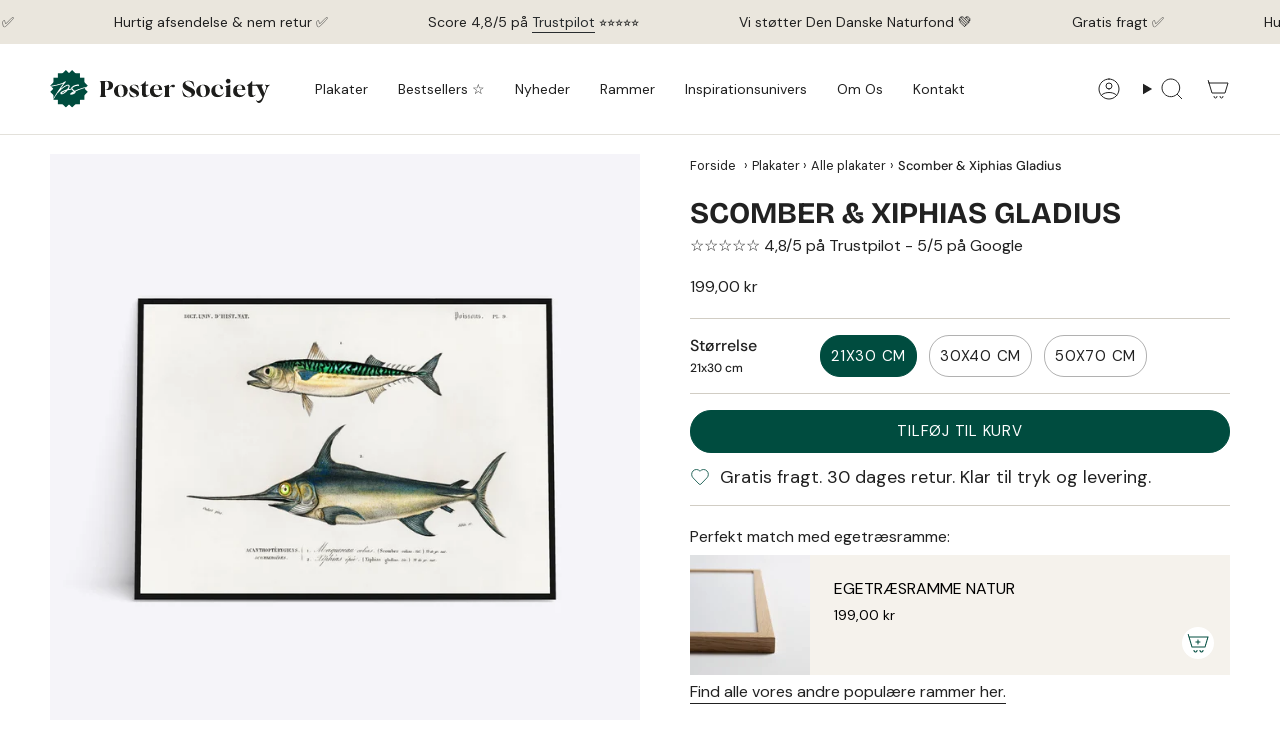

--- FILE ---
content_type: text/html; charset=utf-8
request_url: https://postersociety.dk/products/scomber-xiphias-gladius
body_size: 43439
content:
<!doctype html>
<html class="no-js no-touch supports-no-cookies" lang="da">
  <head>
    <!-- Google Consent Mode V2 Consentmo -->
    <script>
  window.consentmo_gcm_initial_state = "7";
  window.consentmo_gcm_state = "1";
  window.consentmo_gcm_security_storage = "strict";
  window.consentmo_gcm_ad_storage = "marketing";
  window.consentmo_gcm_analytics_storage = "analytics";
  window.consentmo_gcm_functionality_storage = "functionality";
  window.consentmo_gcm_personalization_storage = "functionality";
  window.consentmo_gcm_ads_data_redaction = "true";
  window.consentmo_gcm_url_passthrough = "";
  window.consentmo_gcm_data_layer_name = "dataLayer";
  
  // Google Consent Mode V2 integration script from Consentmo GDPR
  window.isenseRules = {};
  window.isenseRules.gcm = {
      gcmVersion: 2,
      integrationVersion: 3,
      customChanges: false,
      consentUpdated: false,
      initialState: 7,
      isCustomizationEnabled: false,
      adsDataRedaction: true,
      urlPassthrough: false,
      dataLayer: 'dataLayer',
      categories: { ad_personalization: "marketing", ad_storage: "marketing", ad_user_data: "marketing", analytics_storage: "analytics", functionality_storage: "functionality", personalization_storage: "functionality", security_storage: "strict"},
      storage: { ad_personalization: "false", ad_storage: "false", ad_user_data: "false", analytics_storage: "false", functionality_storage: "false", personalization_storage: "false", security_storage: "false", wait_for_update: 2000 }
  };
  if(window.consentmo_gcm_state !== null && window.consentmo_gcm_state !== "" && window.consentmo_gcm_state !== "0") {
    window.isenseRules.gcm.isCustomizationEnabled = true;
    window.isenseRules.gcm.initialState = window.consentmo_gcm_initial_state === null || window.consentmo_gcm_initial_state.trim() === "" ? window.isenseRules.gcm.initialState : window.consentmo_gcm_initial_state;
    window.isenseRules.gcm.categories.ad_storage = window.consentmo_gcm_ad_storage === null || window.consentmo_gcm_ad_storage.trim() === "" ? window.isenseRules.gcm.categories.ad_storage : window.consentmo_gcm_ad_storage;
    window.isenseRules.gcm.categories.ad_user_data = window.consentmo_gcm_ad_storage === null || window.consentmo_gcm_ad_storage.trim() === "" ? window.isenseRules.gcm.categories.ad_user_data : window.consentmo_gcm_ad_storage;
    window.isenseRules.gcm.categories.ad_personalization = window.consentmo_gcm_ad_storage === null || window.consentmo_gcm_ad_storage.trim() === "" ? window.isenseRules.gcm.categories.ad_personalization : window.consentmo_gcm_ad_storage;
    window.isenseRules.gcm.categories.analytics_storage = window.consentmo_gcm_analytics_storage === null || window.consentmo_gcm_analytics_storage.trim() === "" ? window.isenseRules.gcm.categories.analytics_storage : window.consentmo_gcm_analytics_storage;
    window.isenseRules.gcm.categories.functionality_storage = window.consentmo_gcm_functionality_storage === null || window.consentmo_gcm_functionality_storage.trim() === "" ? window.isenseRules.gcm.categories.functionality_storage : window.consentmo_gcm_functionality_storage;
    window.isenseRules.gcm.categories.personalization_storage = window.consentmo_gcm_personalization_storage === null || window.consentmo_gcm_personalization_storage.trim() === "" ? window.isenseRules.gcm.categories.personalization_storage : window.consentmo_gcm_personalization_storage;
    window.isenseRules.gcm.categories.security_storage = window.consentmo_gcm_security_storage === null || window.consentmo_gcm_security_storage.trim() === "" ? window.isenseRules.gcm.categories.security_storage : window.consentmo_gcm_security_storage;
    window.isenseRules.gcm.urlPassthrough = window.consentmo_gcm_url_passthrough === null || window.consentmo_gcm_url_passthrough.trim() === "" ? window.isenseRules.gcm.urlPassthrough : window.consentmo_gcm_url_passthrough;
    window.isenseRules.gcm.adsDataRedaction = window.consentmo_gcm_ads_data_redaction === null || window.consentmo_gcm_ads_data_redaction.trim() === "" ? window.isenseRules.gcm.adsDataRedaction : window.consentmo_gcm_ads_data_redaction;
    window.isenseRules.gcm.dataLayer = window.consentmo_gcm_data_layer_name === null || window.consentmo_gcm_data_layer_name.trim() === "" ? window.isenseRules.gcm.dataLayer : window.consentmo_gcm_data_layer_name;
  }
  window.isenseRules.initializeGcm = function (rules) {
    if(window.isenseRules.gcm.isCustomizationEnabled) {
      rules.initialState = window.isenseRules.gcm.initialState;
      rules.urlPassthrough = window.isenseRules.gcm.urlPassthrough === true || window.isenseRules.gcm.urlPassthrough === 'true';
      rules.adsDataRedaction = window.isenseRules.gcm.adsDataRedaction === true || window.isenseRules.gcm.adsDataRedaction === 'true';
    }
    
    let initialState = parseInt(rules.initialState);
    let marketingBlocked = initialState === 0 || initialState === 2 || initialState === 5 || initialState === 7;
    let analyticsBlocked = initialState === 0 || initialState === 3 || initialState === 6 || initialState === 7;
    let functionalityBlocked = initialState === 4 || initialState === 5 || initialState === 6 || initialState === 7;

    let gdprCache = localStorage.getItem('gdprCache') ? JSON.parse(localStorage.getItem('gdprCache')) : null;
    if (gdprCache && typeof gdprCache.updatedPreferences !== "undefined") {
      let updatedPreferences = gdprCache.updatedPreferences;
      marketingBlocked = parseInt(updatedPreferences.indexOf('marketing')) > -1;
      analyticsBlocked = parseInt(updatedPreferences.indexOf('analytics')) > -1;
      functionalityBlocked = parseInt(updatedPreferences.indexOf('functionality')) > -1;
    }

    Object.entries(rules.categories).forEach(category => {
      if(rules.storage.hasOwnProperty(category[0])) {
        switch(category[1]) {
          case 'strict':
            rules.storage[category[0]] = "granted";
            break;
          case 'marketing':
            rules.storage[category[0]] = marketingBlocked ? "denied" : "granted";
            break;
          case 'analytics':
            rules.storage[category[0]] = analyticsBlocked ? "denied" : "granted";
            break;
          case 'functionality':
            rules.storage[category[0]] = functionalityBlocked ? "denied" : "granted";
            break;
        }
      }
    });
    rules.consentUpdated = true;
    isenseRules.gcm = rules;
  }

  // Google Consent Mode - initialization start
  window.isenseRules.initializeGcm({
    ...window.isenseRules.gcm,
    adsDataRedaction: true,
    urlPassthrough: false,
    initialState: 7
  });

  /*
  * initialState acceptable values:
  * 0 - Set both ad_storage and analytics_storage to denied
  * 1 - Set all categories to granted
  * 2 - Set only ad_storage to denied
  * 3 - Set only analytics_storage to denied
  * 4 - Set only functionality_storage to denied
  * 5 - Set both ad_storage and functionality_storage to denied
  * 6 - Set both analytics_storage and functionality_storage to denied
  * 7 - Set all categories to denied
  */

  window[window.isenseRules.gcm.dataLayer] = window[window.isenseRules.gcm.dataLayer] || [];
  function gtag() { window[window.isenseRules.gcm.dataLayer].push(arguments); }
  gtag("consent", "default", isenseRules.gcm.storage);
  isenseRules.gcm.adsDataRedaction && gtag("set", "ads_data_redaction", isenseRules.gcm.adsDataRedaction);
  isenseRules.gcm.urlPassthrough && gtag("set", "url_passthrough", isenseRules.gcm.urlPassthrough);
</script>
<meta charset="UTF-8">
<meta http-equiv="X-UA-Compatible" content="IE=edge">
<meta name="viewport" content="width=device-width,initial-scale=1"><meta name="theme-color" content="#004c3f">
<link rel="canonical" href="https://postersociety.dk/products/scomber-xiphias-gladius">

<!-- ======================= Broadcast Theme V6.1.0 ========================= -->


  <link rel="icon" type="image/png" href="//postersociety.dk/cdn/shop/files/PosterSociety_fav.png?crop=center&height=32&v=1691865901&width=32">

<link rel="preconnect" href="https://fonts.shopifycdn.com" crossorigin><!-- Title and description ================================================ -->


<title>
    
    Scomber &amp; Xiphias Gladius Plakat | Fri fragt
    
    
    
      &ndash; Poster Society
    
  </title>


  <meta name="description" content="Som en del af vores specielt kurerede kollektion &quot;Illustrations&quot; finder du plakaten Scomber &amp; Xiphias Gladius. Køb den i dag og få fri fragt.">


<meta property="og:site_name" content="Poster Society">
<meta property="og:url" content="https://postersociety.dk/products/scomber-xiphias-gladius">
<meta property="og:title" content="Scomber &amp; Xiphias Gladius Plakat | Fri fragt">
<meta property="og:type" content="product">
<meta property="og:description" content="Som en del af vores specielt kurerede kollektion &quot;Illustrations&quot; finder du plakaten Scomber &amp; Xiphias Gladius. Køb den i dag og få fri fragt."><meta property="og:image" content="http://postersociety.dk/cdn/shop/products/Tegning94-mockup.jpg?v=1742456437">
  <meta property="og:image:secure_url" content="https://postersociety.dk/cdn/shop/products/Tegning94-mockup.jpg?v=1742456437">
  <meta property="og:image:width" content="3534">
  <meta property="og:image:height" content="3534"><meta property="og:price:amount" content="199,00">
  <meta property="og:price:currency" content="DKK"><meta name="twitter:card" content="summary_large_image">
<meta name="twitter:title" content="Scomber &amp; Xiphias Gladius Plakat | Fri fragt">
<meta name="twitter:description" content="Som en del af vores specielt kurerede kollektion &quot;Illustrations&quot; finder du plakaten Scomber &amp; Xiphias Gladius. Køb den i dag og få fri fragt.">
<style data-shopify>.loading { position: fixed; top: 0; left: 0; z-index: 99999; width: 100%; height: 100%; background: var(--bg); transition: opacity 0.2s ease-out, visibility 0.2s ease-out; }
    body.is-loaded .loading { opacity: 0; visibility: hidden; pointer-events: none; }
    .loading__image__holder { position: absolute; top: 0; left: 0; width: 100%; height: 100%; font-size: 0; display: flex; align-items: center; justify-content: center; }
    .loading__image__holder:nth-child(2) { opacity: 0; }
    .loading__image { max-width: 180px; max-height: 180px; object-fit: contain; }
    .loading--animate .loading__image__holder:nth-child(1) { animation: pulse1 2s infinite ease-in-out; }
    .loading--animate .loading__image__holder:nth-child(2) { animation: pulse2 2s infinite ease-in-out; }
    @keyframes pulse1 {
      0% { opacity: 1; }
      50% { opacity: 0; }
      100% { opacity: 1; }
    }
    @keyframes pulse2 {
      0% { opacity: 0; }
      50% { opacity: 1; }
      100% { opacity: 0; }
    }</style><!-- CSS ================================================================== -->
<style data-shopify>
  @font-face {
  font-family: "Bricolage Grotesque";
  font-weight: 700;
  font-style: normal;
  font-display: swap;
  src: url("//postersociety.dk/cdn/fonts/bricolage_grotesque/bricolagegrotesque_n7.de5675dd7a8e145fdc4cb2cfe67a16cb085528d0.woff2") format("woff2"),
       url("//postersociety.dk/cdn/fonts/bricolage_grotesque/bricolagegrotesque_n7.d701b766b46c76aceb10c78473f491dff9b09e5e.woff") format("woff");
}

  @font-face {
  font-family: "DM Sans";
  font-weight: 400;
  font-style: normal;
  font-display: swap;
  src: url("//postersociety.dk/cdn/fonts/dm_sans/dmsans_n4.ec80bd4dd7e1a334c969c265873491ae56018d72.woff2") format("woff2"),
       url("//postersociety.dk/cdn/fonts/dm_sans/dmsans_n4.87bdd914d8a61247b911147ae68e754d695c58a6.woff") format("woff");
}

  @font-face {
  font-family: "DM Sans";
  font-weight: 400;
  font-style: normal;
  font-display: swap;
  src: url("//postersociety.dk/cdn/fonts/dm_sans/dmsans_n4.ec80bd4dd7e1a334c969c265873491ae56018d72.woff2") format("woff2"),
       url("//postersociety.dk/cdn/fonts/dm_sans/dmsans_n4.87bdd914d8a61247b911147ae68e754d695c58a6.woff") format("woff");
}

  @font-face {
  font-family: "DM Sans";
  font-weight: 400;
  font-style: normal;
  font-display: swap;
  src: url("//postersociety.dk/cdn/fonts/dm_sans/dmsans_n4.ec80bd4dd7e1a334c969c265873491ae56018d72.woff2") format("woff2"),
       url("//postersociety.dk/cdn/fonts/dm_sans/dmsans_n4.87bdd914d8a61247b911147ae68e754d695c58a6.woff") format("woff");
}

  @font-face {
  font-family: "DM Sans";
  font-weight: 400;
  font-style: normal;
  font-display: swap;
  src: url("//postersociety.dk/cdn/fonts/dm_sans/dmsans_n4.ec80bd4dd7e1a334c969c265873491ae56018d72.woff2") format("woff2"),
       url("//postersociety.dk/cdn/fonts/dm_sans/dmsans_n4.87bdd914d8a61247b911147ae68e754d695c58a6.woff") format("woff");
}


  
    @font-face {
  font-family: "DM Sans";
  font-weight: 500;
  font-style: normal;
  font-display: swap;
  src: url("//postersociety.dk/cdn/fonts/dm_sans/dmsans_n5.8a0f1984c77eb7186ceb87c4da2173ff65eb012e.woff2") format("woff2"),
       url("//postersociety.dk/cdn/fonts/dm_sans/dmsans_n5.9ad2e755a89e15b3d6c53259daad5fc9609888e6.woff") format("woff");
}

  

  
    @font-face {
  font-family: "DM Sans";
  font-weight: 400;
  font-style: italic;
  font-display: swap;
  src: url("//postersociety.dk/cdn/fonts/dm_sans/dmsans_i4.b8fe05e69ee95d5a53155c346957d8cbf5081c1a.woff2") format("woff2"),
       url("//postersociety.dk/cdn/fonts/dm_sans/dmsans_i4.403fe28ee2ea63e142575c0aa47684d65f8c23a0.woff") format("woff");
}

  

  
    @font-face {
  font-family: "DM Sans";
  font-weight: 500;
  font-style: italic;
  font-display: swap;
  src: url("//postersociety.dk/cdn/fonts/dm_sans/dmsans_i5.8654104650c013677e3def7db9b31bfbaa34e59a.woff2") format("woff2"),
       url("//postersociety.dk/cdn/fonts/dm_sans/dmsans_i5.a0dc844d8a75a4232f255fc600ad5a295572bed9.woff") format("woff");
}

  

  
    @font-face {
  font-family: "DM Sans";
  font-weight: 500;
  font-style: normal;
  font-display: swap;
  src: url("//postersociety.dk/cdn/fonts/dm_sans/dmsans_n5.8a0f1984c77eb7186ceb87c4da2173ff65eb012e.woff2") format("woff2"),
       url("//postersociety.dk/cdn/fonts/dm_sans/dmsans_n5.9ad2e755a89e15b3d6c53259daad5fc9609888e6.woff") format("woff");
}

  

  

  
    :root,
    .color-scheme-1 {--COLOR-BG-GRADIENT: #ffffff;
      --COLOR-BG: #ffffff;
      --COLOR-BG-RGB: 255, 255, 255;

      --COLOR-BG-ACCENT: #f5f2ec;
      --COLOR-BG-ACCENT-LIGHTEN: #ffffff;

      /* === Link Color ===*/

      --COLOR-LINK: #212121;
      --COLOR-LINK-HOVER: rgba(33, 33, 33, 0.7);
      --COLOR-LINK-OPPOSITE: #ffffff;

      --COLOR-TEXT: #212121;
      --COLOR-TEXT-HOVER: rgba(33, 33, 33, 0.7);
      --COLOR-TEXT-LIGHT: #646464;
      --COLOR-TEXT-DARK: #000000;
      --COLOR-TEXT-A5:  rgba(33, 33, 33, 0.05);
      --COLOR-TEXT-A35: rgba(33, 33, 33, 0.35);
      --COLOR-TEXT-A50: rgba(33, 33, 33, 0.5);
      --COLOR-TEXT-A80: rgba(33, 33, 33, 0.8);


      --COLOR-BORDER: rgb(209, 205, 196);
      --COLOR-BORDER-LIGHT: #e3e1dc;
      --COLOR-BORDER-DARK: #a49c8b;
      --COLOR-BORDER-HAIRLINE: #f7f7f7;

      --overlay-bg: #004c3f;

      /* === Bright color ===*/
      --COLOR-ACCENT: #004c3f;
      --COLOR-ACCENT-HOVER: #000000;
      --COLOR-ACCENT-FADE: rgba(0, 76, 63, 0.05);
      --COLOR-ACCENT-LIGHT: #00e5be;

      /* === Default Cart Gradient ===*/

      --FREE-SHIPPING-GRADIENT: linear-gradient(to right, var(--COLOR-ACCENT-LIGHT) 0%, var(--accent) 100%);

      /* === Buttons ===*/
      --BTN-PRIMARY-BG: #004c3f;
      --BTN-PRIMARY-TEXT: #ffffff;
      --BTN-PRIMARY-BORDER: #004c3f;

      
      
        --BTN-PRIMARY-BG-BRIGHTER: #007f69;
      

      --BTN-SECONDARY-BG: #f76d6d;
      --BTN-SECONDARY-TEXT: #ffffff;
      --BTN-SECONDARY-BORDER: #f76d6d;

      
      
        --BTN-SECONDARY-BG-BRIGHTER: #f65555;
      

      
--COLOR-BG-BRIGHTER: #f2f2f2;

      --COLOR-BG-ALPHA-25: rgba(255, 255, 255, 0.25);
      --COLOR-BG-TRANSPARENT: rgba(255, 255, 255, 0);--COLOR-FOOTER-BG-HAIRLINE: #f7f7f7;

      /* Dynamic color variables */
      --accent: var(--COLOR-ACCENT);
      --accent-fade: var(--COLOR-ACCENT-FADE);
      --accent-hover: var(--COLOR-ACCENT-HOVER);
      --border: var(--COLOR-BORDER);
      --border-dark: var(--COLOR-BORDER-DARK);
      --border-light: var(--COLOR-BORDER-LIGHT);
      --border-hairline: var(--COLOR-BORDER-HAIRLINE);
      --bg: var(--COLOR-BG-GRADIENT, var(--COLOR-BG));
      --bg-accent: var(--COLOR-BG-ACCENT);
      --bg-accent-lighten: var(--COLOR-BG-ACCENT-LIGHTEN);
      --icons: var(--COLOR-TEXT);
      --link: var(--COLOR-LINK);
      --link-hover: var(--COLOR-LINK-HOVER);
      --link-opposite: var(--COLOR-LINK-OPPOSITE);
      --text: var(--COLOR-TEXT);
      --text-dark: var(--COLOR-TEXT-DARK);
      --text-light: var(--COLOR-TEXT-LIGHT);
      --text-hover: var(--COLOR-TEXT-HOVER);
      --text-a5: var(--COLOR-TEXT-A5);
      --text-a35: var(--COLOR-TEXT-A35);
      --text-a50: var(--COLOR-TEXT-A50);
      --text-a80: var(--COLOR-TEXT-A80);
    }
  
    
    .color-scheme-2 {--COLOR-BG-GRADIENT: #212121;
      --COLOR-BG: #212121;
      --COLOR-BG-RGB: 33, 33, 33;

      --COLOR-BG-ACCENT: #f5f2ec;
      --COLOR-BG-ACCENT-LIGHTEN: #ffffff;

      /* === Link Color ===*/

      --COLOR-LINK: #282c2e;
      --COLOR-LINK-HOVER: rgba(40, 44, 46, 0.7);
      --COLOR-LINK-OPPOSITE: #ffffff;

      --COLOR-TEXT: #ffffff;
      --COLOR-TEXT-HOVER: rgba(255, 255, 255, 0.7);
      --COLOR-TEXT-LIGHT: #bcbcbc;
      --COLOR-TEXT-DARK: #d9d9d9;
      --COLOR-TEXT-A5:  rgba(255, 255, 255, 0.05);
      --COLOR-TEXT-A35: rgba(255, 255, 255, 0.35);
      --COLOR-TEXT-A50: rgba(255, 255, 255, 0.5);
      --COLOR-TEXT-A80: rgba(255, 255, 255, 0.8);


      --COLOR-BORDER: rgb(209, 208, 206);
      --COLOR-BORDER-LIGHT: #8b8a89;
      --COLOR-BORDER-DARK: #a09e99;
      --COLOR-BORDER-HAIRLINE: #191919;

      --overlay-bg: #644d3e;

      /* === Bright color ===*/
      --COLOR-ACCENT: #ab8c52;
      --COLOR-ACCENT-HOVER: #806430;
      --COLOR-ACCENT-FADE: rgba(171, 140, 82, 0.05);
      --COLOR-ACCENT-LIGHT: #e8d4ae;

      /* === Default Cart Gradient ===*/

      --FREE-SHIPPING-GRADIENT: linear-gradient(to right, var(--COLOR-ACCENT-LIGHT) 0%, var(--accent) 100%);

      /* === Buttons ===*/
      --BTN-PRIMARY-BG: #212121;
      --BTN-PRIMARY-TEXT: #ffffff;
      --BTN-PRIMARY-BORDER: #212121;

      
      
        --BTN-PRIMARY-BG-BRIGHTER: #3b3b3b;
      

      --BTN-SECONDARY-BG: #ffffff;
      --BTN-SECONDARY-TEXT: #000000;
      --BTN-SECONDARY-BORDER: #ab8c52;

      
      
        --BTN-SECONDARY-BG-BRIGHTER: #f2f2f2;
      

      
--COLOR-BG-BRIGHTER: #2e2e2e;

      --COLOR-BG-ALPHA-25: rgba(33, 33, 33, 0.25);
      --COLOR-BG-TRANSPARENT: rgba(33, 33, 33, 0);--COLOR-FOOTER-BG-HAIRLINE: #292929;

      /* Dynamic color variables */
      --accent: var(--COLOR-ACCENT);
      --accent-fade: var(--COLOR-ACCENT-FADE);
      --accent-hover: var(--COLOR-ACCENT-HOVER);
      --border: var(--COLOR-BORDER);
      --border-dark: var(--COLOR-BORDER-DARK);
      --border-light: var(--COLOR-BORDER-LIGHT);
      --border-hairline: var(--COLOR-BORDER-HAIRLINE);
      --bg: var(--COLOR-BG-GRADIENT, var(--COLOR-BG));
      --bg-accent: var(--COLOR-BG-ACCENT);
      --bg-accent-lighten: var(--COLOR-BG-ACCENT-LIGHTEN);
      --icons: var(--COLOR-TEXT);
      --link: var(--COLOR-LINK);
      --link-hover: var(--COLOR-LINK-HOVER);
      --link-opposite: var(--COLOR-LINK-OPPOSITE);
      --text: var(--COLOR-TEXT);
      --text-dark: var(--COLOR-TEXT-DARK);
      --text-light: var(--COLOR-TEXT-LIGHT);
      --text-hover: var(--COLOR-TEXT-HOVER);
      --text-a5: var(--COLOR-TEXT-A5);
      --text-a35: var(--COLOR-TEXT-A35);
      --text-a50: var(--COLOR-TEXT-A50);
      --text-a80: var(--COLOR-TEXT-A80);
    }
  
    
    .color-scheme-3 {--COLOR-BG-GRADIENT: #f5f2ec;
      --COLOR-BG: #f5f2ec;
      --COLOR-BG-RGB: 245, 242, 236;

      --COLOR-BG-ACCENT: #ffffff;
      --COLOR-BG-ACCENT-LIGHTEN: #ffffff;

      /* === Link Color ===*/

      --COLOR-LINK: #282c2e;
      --COLOR-LINK-HOVER: rgba(40, 44, 46, 0.7);
      --COLOR-LINK-OPPOSITE: #ffffff;

      --COLOR-TEXT: #212121;
      --COLOR-TEXT-HOVER: rgba(33, 33, 33, 0.7);
      --COLOR-TEXT-LIGHT: #61605e;
      --COLOR-TEXT-DARK: #000000;
      --COLOR-TEXT-A5:  rgba(33, 33, 33, 0.05);
      --COLOR-TEXT-A35: rgba(33, 33, 33, 0.35);
      --COLOR-TEXT-A50: rgba(33, 33, 33, 0.5);
      --COLOR-TEXT-A80: rgba(33, 33, 33, 0.8);


      --COLOR-BORDER: rgb(209, 205, 196);
      --COLOR-BORDER-LIGHT: #dfdcd4;
      --COLOR-BORDER-DARK: #a49c8b;
      --COLOR-BORDER-HAIRLINE: #f0ebe2;

      --overlay-bg: #000000;

      /* === Bright color ===*/
      --COLOR-ACCENT: #ab8c52;
      --COLOR-ACCENT-HOVER: #806430;
      --COLOR-ACCENT-FADE: rgba(171, 140, 82, 0.05);
      --COLOR-ACCENT-LIGHT: #e8d4ae;

      /* === Default Cart Gradient ===*/

      --FREE-SHIPPING-GRADIENT: linear-gradient(to right, var(--COLOR-ACCENT-LIGHT) 0%, var(--accent) 100%);

      /* === Buttons ===*/
      --BTN-PRIMARY-BG: #212121;
      --BTN-PRIMARY-TEXT: #ffffff;
      --BTN-PRIMARY-BORDER: #212121;

      
      
        --BTN-PRIMARY-BG-BRIGHTER: #3b3b3b;
      

      --BTN-SECONDARY-BG: #ab8c52;
      --BTN-SECONDARY-TEXT: #ffffff;
      --BTN-SECONDARY-BORDER: #ab8c52;

      
      
        --BTN-SECONDARY-BG-BRIGHTER: #9a7e4a;
      

      
--COLOR-BG-BRIGHTER: #ece7db;

      --COLOR-BG-ALPHA-25: rgba(245, 242, 236, 0.25);
      --COLOR-BG-TRANSPARENT: rgba(245, 242, 236, 0);--COLOR-FOOTER-BG-HAIRLINE: #f0ebe2;

      /* Dynamic color variables */
      --accent: var(--COLOR-ACCENT);
      --accent-fade: var(--COLOR-ACCENT-FADE);
      --accent-hover: var(--COLOR-ACCENT-HOVER);
      --border: var(--COLOR-BORDER);
      --border-dark: var(--COLOR-BORDER-DARK);
      --border-light: var(--COLOR-BORDER-LIGHT);
      --border-hairline: var(--COLOR-BORDER-HAIRLINE);
      --bg: var(--COLOR-BG-GRADIENT, var(--COLOR-BG));
      --bg-accent: var(--COLOR-BG-ACCENT);
      --bg-accent-lighten: var(--COLOR-BG-ACCENT-LIGHTEN);
      --icons: var(--COLOR-TEXT);
      --link: var(--COLOR-LINK);
      --link-hover: var(--COLOR-LINK-HOVER);
      --link-opposite: var(--COLOR-LINK-OPPOSITE);
      --text: var(--COLOR-TEXT);
      --text-dark: var(--COLOR-TEXT-DARK);
      --text-light: var(--COLOR-TEXT-LIGHT);
      --text-hover: var(--COLOR-TEXT-HOVER);
      --text-a5: var(--COLOR-TEXT-A5);
      --text-a35: var(--COLOR-TEXT-A35);
      --text-a50: var(--COLOR-TEXT-A50);
      --text-a80: var(--COLOR-TEXT-A80);
    }
  
    
    .color-scheme-4 {--COLOR-BG-GRADIENT: #b0a38b;
      --COLOR-BG: #b0a38b;
      --COLOR-BG-RGB: 176, 163, 139;

      --COLOR-BG-ACCENT: #f5f2ec;
      --COLOR-BG-ACCENT-LIGHTEN: #ffffff;

      /* === Link Color ===*/

      --COLOR-LINK: #282c2e;
      --COLOR-LINK-HOVER: rgba(40, 44, 46, 0.7);
      --COLOR-LINK-OPPOSITE: #ffffff;

      --COLOR-TEXT: #212121;
      --COLOR-TEXT-HOVER: rgba(33, 33, 33, 0.7);
      --COLOR-TEXT-LIGHT: #4c4841;
      --COLOR-TEXT-DARK: #000000;
      --COLOR-TEXT-A5:  rgba(33, 33, 33, 0.05);
      --COLOR-TEXT-A35: rgba(33, 33, 33, 0.35);
      --COLOR-TEXT-A50: rgba(33, 33, 33, 0.5);
      --COLOR-TEXT-A80: rgba(33, 33, 33, 0.8);


      --COLOR-BORDER: rgb(243, 243, 243);
      --COLOR-BORDER-LIGHT: #d8d3c9;
      --COLOR-BORDER-DARK: #c0c0c0;
      --COLOR-BORDER-HAIRLINE: #aa9c82;

      --overlay-bg: #000000;

      /* === Bright color ===*/
      --COLOR-ACCENT: #ab8c52;
      --COLOR-ACCENT-HOVER: #806430;
      --COLOR-ACCENT-FADE: rgba(171, 140, 82, 0.05);
      --COLOR-ACCENT-LIGHT: #e8d4ae;

      /* === Default Cart Gradient ===*/

      --FREE-SHIPPING-GRADIENT: linear-gradient(to right, var(--COLOR-ACCENT-LIGHT) 0%, var(--accent) 100%);

      /* === Buttons ===*/
      --BTN-PRIMARY-BG: #212121;
      --BTN-PRIMARY-TEXT: #ffffff;
      --BTN-PRIMARY-BORDER: #ffffff;

      
      
        --BTN-PRIMARY-BG-BRIGHTER: #3b3b3b;
      

      --BTN-SECONDARY-BG: #ab8c52;
      --BTN-SECONDARY-TEXT: #ffffff;
      --BTN-SECONDARY-BORDER: #ab8c52;

      
      
        --BTN-SECONDARY-BG-BRIGHTER: #9a7e4a;
      

      
--COLOR-BG-BRIGHTER: #a6977c;

      --COLOR-BG-ALPHA-25: rgba(176, 163, 139, 0.25);
      --COLOR-BG-TRANSPARENT: rgba(176, 163, 139, 0);--COLOR-FOOTER-BG-HAIRLINE: #aa9c82;

      /* Dynamic color variables */
      --accent: var(--COLOR-ACCENT);
      --accent-fade: var(--COLOR-ACCENT-FADE);
      --accent-hover: var(--COLOR-ACCENT-HOVER);
      --border: var(--COLOR-BORDER);
      --border-dark: var(--COLOR-BORDER-DARK);
      --border-light: var(--COLOR-BORDER-LIGHT);
      --border-hairline: var(--COLOR-BORDER-HAIRLINE);
      --bg: var(--COLOR-BG-GRADIENT, var(--COLOR-BG));
      --bg-accent: var(--COLOR-BG-ACCENT);
      --bg-accent-lighten: var(--COLOR-BG-ACCENT-LIGHTEN);
      --icons: var(--COLOR-TEXT);
      --link: var(--COLOR-LINK);
      --link-hover: var(--COLOR-LINK-HOVER);
      --link-opposite: var(--COLOR-LINK-OPPOSITE);
      --text: var(--COLOR-TEXT);
      --text-dark: var(--COLOR-TEXT-DARK);
      --text-light: var(--COLOR-TEXT-LIGHT);
      --text-hover: var(--COLOR-TEXT-HOVER);
      --text-a5: var(--COLOR-TEXT-A5);
      --text-a35: var(--COLOR-TEXT-A35);
      --text-a50: var(--COLOR-TEXT-A50);
      --text-a80: var(--COLOR-TEXT-A80);
    }
  
    
    .color-scheme-5 {--COLOR-BG-GRADIENT: #f76d6d;
      --COLOR-BG: #f76d6d;
      --COLOR-BG-RGB: 247, 109, 109;

      --COLOR-BG-ACCENT: #f5f2ec;
      --COLOR-BG-ACCENT-LIGHTEN: #ffffff;

      /* === Link Color ===*/

      --COLOR-LINK: #282c2e;
      --COLOR-LINK-HOVER: rgba(40, 44, 46, 0.7);
      --COLOR-LINK-OPPOSITE: #ffffff;

      --COLOR-TEXT: #ffffff;
      --COLOR-TEXT-HOVER: rgba(255, 255, 255, 0.7);
      --COLOR-TEXT-LIGHT: #fdd3d3;
      --COLOR-TEXT-DARK: #d9d9d9;
      --COLOR-TEXT-A5:  rgba(255, 255, 255, 0.05);
      --COLOR-TEXT-A35: rgba(255, 255, 255, 0.35);
      --COLOR-TEXT-A50: rgba(255, 255, 255, 0.5);
      --COLOR-TEXT-A80: rgba(255, 255, 255, 0.8);


      --COLOR-BORDER: rgb(243, 243, 243);
      --COLOR-BORDER-LIGHT: #f5bdbd;
      --COLOR-BORDER-DARK: #c0c0c0;
      --COLOR-BORDER-HAIRLINE: #f65e5e;

      --overlay-bg: #000000;

      /* === Bright color ===*/
      --COLOR-ACCENT: #ab8c52;
      --COLOR-ACCENT-HOVER: #806430;
      --COLOR-ACCENT-FADE: rgba(171, 140, 82, 0.05);
      --COLOR-ACCENT-LIGHT: #e8d4ae;

      /* === Default Cart Gradient ===*/

      --FREE-SHIPPING-GRADIENT: linear-gradient(to right, var(--COLOR-ACCENT-LIGHT) 0%, var(--accent) 100%);

      /* === Buttons ===*/
      --BTN-PRIMARY-BG: #212121;
      --BTN-PRIMARY-TEXT: #ffffff;
      --BTN-PRIMARY-BORDER: #212121;

      
      
        --BTN-PRIMARY-BG-BRIGHTER: #3b3b3b;
      

      --BTN-SECONDARY-BG: #ab8c52;
      --BTN-SECONDARY-TEXT: #ffffff;
      --BTN-SECONDARY-BORDER: #ab8c52;

      
      
        --BTN-SECONDARY-BG-BRIGHTER: #9a7e4a;
      

      
--COLOR-BG-BRIGHTER: #f65555;

      --COLOR-BG-ALPHA-25: rgba(247, 109, 109, 0.25);
      --COLOR-BG-TRANSPARENT: rgba(247, 109, 109, 0);--COLOR-FOOTER-BG-HAIRLINE: #f65e5e;

      /* Dynamic color variables */
      --accent: var(--COLOR-ACCENT);
      --accent-fade: var(--COLOR-ACCENT-FADE);
      --accent-hover: var(--COLOR-ACCENT-HOVER);
      --border: var(--COLOR-BORDER);
      --border-dark: var(--COLOR-BORDER-DARK);
      --border-light: var(--COLOR-BORDER-LIGHT);
      --border-hairline: var(--COLOR-BORDER-HAIRLINE);
      --bg: var(--COLOR-BG-GRADIENT, var(--COLOR-BG));
      --bg-accent: var(--COLOR-BG-ACCENT);
      --bg-accent-lighten: var(--COLOR-BG-ACCENT-LIGHTEN);
      --icons: var(--COLOR-TEXT);
      --link: var(--COLOR-LINK);
      --link-hover: var(--COLOR-LINK-HOVER);
      --link-opposite: var(--COLOR-LINK-OPPOSITE);
      --text: var(--COLOR-TEXT);
      --text-dark: var(--COLOR-TEXT-DARK);
      --text-light: var(--COLOR-TEXT-LIGHT);
      --text-hover: var(--COLOR-TEXT-HOVER);
      --text-a5: var(--COLOR-TEXT-A5);
      --text-a35: var(--COLOR-TEXT-A35);
      --text-a50: var(--COLOR-TEXT-A50);
      --text-a80: var(--COLOR-TEXT-A80);
    }
  
    
    .color-scheme-6 {--COLOR-BG-GRADIENT: #ffffff;
      --COLOR-BG: #ffffff;
      --COLOR-BG-RGB: 255, 255, 255;

      --COLOR-BG-ACCENT: #ffffff;
      --COLOR-BG-ACCENT-LIGHTEN: #ffffff;

      /* === Link Color ===*/

      --COLOR-LINK: #282c2e;
      --COLOR-LINK-HOVER: rgba(40, 44, 46, 0.7);
      --COLOR-LINK-OPPOSITE: #ffffff;

      --COLOR-TEXT: #212121;
      --COLOR-TEXT-HOVER: rgba(33, 33, 33, 0.7);
      --COLOR-TEXT-LIGHT: #646464;
      --COLOR-TEXT-DARK: #000000;
      --COLOR-TEXT-A5:  rgba(33, 33, 33, 0.05);
      --COLOR-TEXT-A35: rgba(33, 33, 33, 0.35);
      --COLOR-TEXT-A50: rgba(33, 33, 33, 0.5);
      --COLOR-TEXT-A80: rgba(33, 33, 33, 0.8);


      --COLOR-BORDER: rgb(209, 208, 206);
      --COLOR-BORDER-LIGHT: #e3e3e2;
      --COLOR-BORDER-DARK: #a09e99;
      --COLOR-BORDER-HAIRLINE: #f7f7f7;

      --overlay-bg: #000000;

      /* === Bright color ===*/
      --COLOR-ACCENT: #ab8c52;
      --COLOR-ACCENT-HOVER: #806430;
      --COLOR-ACCENT-FADE: rgba(171, 140, 82, 0.05);
      --COLOR-ACCENT-LIGHT: #e8d4ae;

      /* === Default Cart Gradient ===*/

      --FREE-SHIPPING-GRADIENT: linear-gradient(to right, var(--COLOR-ACCENT-LIGHT) 0%, var(--accent) 100%);

      /* === Buttons ===*/
      --BTN-PRIMARY-BG: #f5f2ec;
      --BTN-PRIMARY-TEXT: #212121;
      --BTN-PRIMARY-BORDER: #ffffff;

      
      
        --BTN-PRIMARY-BG-BRIGHTER: #ece7db;
      

      --BTN-SECONDARY-BG: #ab8c52;
      --BTN-SECONDARY-TEXT: #ffffff;
      --BTN-SECONDARY-BORDER: #ab8c52;

      
      
        --BTN-SECONDARY-BG-BRIGHTER: #9a7e4a;
      

      
--COLOR-BG-BRIGHTER: #f2f2f2;

      --COLOR-BG-ALPHA-25: rgba(255, 255, 255, 0.25);
      --COLOR-BG-TRANSPARENT: rgba(255, 255, 255, 0);--COLOR-FOOTER-BG-HAIRLINE: #f7f7f7;

      /* Dynamic color variables */
      --accent: var(--COLOR-ACCENT);
      --accent-fade: var(--COLOR-ACCENT-FADE);
      --accent-hover: var(--COLOR-ACCENT-HOVER);
      --border: var(--COLOR-BORDER);
      --border-dark: var(--COLOR-BORDER-DARK);
      --border-light: var(--COLOR-BORDER-LIGHT);
      --border-hairline: var(--COLOR-BORDER-HAIRLINE);
      --bg: var(--COLOR-BG-GRADIENT, var(--COLOR-BG));
      --bg-accent: var(--COLOR-BG-ACCENT);
      --bg-accent-lighten: var(--COLOR-BG-ACCENT-LIGHTEN);
      --icons: var(--COLOR-TEXT);
      --link: var(--COLOR-LINK);
      --link-hover: var(--COLOR-LINK-HOVER);
      --link-opposite: var(--COLOR-LINK-OPPOSITE);
      --text: var(--COLOR-TEXT);
      --text-dark: var(--COLOR-TEXT-DARK);
      --text-light: var(--COLOR-TEXT-LIGHT);
      --text-hover: var(--COLOR-TEXT-HOVER);
      --text-a5: var(--COLOR-TEXT-A5);
      --text-a35: var(--COLOR-TEXT-A35);
      --text-a50: var(--COLOR-TEXT-A50);
      --text-a80: var(--COLOR-TEXT-A80);
    }
  
    
    .color-scheme-7 {--COLOR-BG-GRADIENT: #f5f2ec;
      --COLOR-BG: #f5f2ec;
      --COLOR-BG-RGB: 245, 242, 236;

      --COLOR-BG-ACCENT: #f5f2ec;
      --COLOR-BG-ACCENT-LIGHTEN: #ffffff;

      /* === Link Color ===*/

      --COLOR-LINK: #282c2e;
      --COLOR-LINK-HOVER: rgba(40, 44, 46, 0.7);
      --COLOR-LINK-OPPOSITE: #ffffff;

      --COLOR-TEXT: #685a3f;
      --COLOR-TEXT-HOVER: rgba(104, 90, 63, 0.7);
      --COLOR-TEXT-LIGHT: #928873;
      --COLOR-TEXT-DARK: #3d321e;
      --COLOR-TEXT-A5:  rgba(104, 90, 63, 0.05);
      --COLOR-TEXT-A35: rgba(104, 90, 63, 0.35);
      --COLOR-TEXT-A50: rgba(104, 90, 63, 0.5);
      --COLOR-TEXT-A80: rgba(104, 90, 63, 0.8);


      --COLOR-BORDER: rgb(209, 205, 196);
      --COLOR-BORDER-LIGHT: #dfdcd4;
      --COLOR-BORDER-DARK: #a49c8b;
      --COLOR-BORDER-HAIRLINE: #f0ebe2;

      --overlay-bg: #000000;

      /* === Bright color ===*/
      --COLOR-ACCENT: #ab8c52;
      --COLOR-ACCENT-HOVER: #806430;
      --COLOR-ACCENT-FADE: rgba(171, 140, 82, 0.05);
      --COLOR-ACCENT-LIGHT: #e8d4ae;

      /* === Default Cart Gradient ===*/

      --FREE-SHIPPING-GRADIENT: linear-gradient(to right, var(--COLOR-ACCENT-LIGHT) 0%, var(--accent) 100%);

      /* === Buttons ===*/
      --BTN-PRIMARY-BG: #212121;
      --BTN-PRIMARY-TEXT: #ffffff;
      --BTN-PRIMARY-BORDER: #212121;

      
      
        --BTN-PRIMARY-BG-BRIGHTER: #3b3b3b;
      

      --BTN-SECONDARY-BG: #ab8c52;
      --BTN-SECONDARY-TEXT: #ffffff;
      --BTN-SECONDARY-BORDER: #ab8c52;

      
      
        --BTN-SECONDARY-BG-BRIGHTER: #9a7e4a;
      

      
--COLOR-BG-BRIGHTER: #ece7db;

      --COLOR-BG-ALPHA-25: rgba(245, 242, 236, 0.25);
      --COLOR-BG-TRANSPARENT: rgba(245, 242, 236, 0);--COLOR-FOOTER-BG-HAIRLINE: #f0ebe2;

      /* Dynamic color variables */
      --accent: var(--COLOR-ACCENT);
      --accent-fade: var(--COLOR-ACCENT-FADE);
      --accent-hover: var(--COLOR-ACCENT-HOVER);
      --border: var(--COLOR-BORDER);
      --border-dark: var(--COLOR-BORDER-DARK);
      --border-light: var(--COLOR-BORDER-LIGHT);
      --border-hairline: var(--COLOR-BORDER-HAIRLINE);
      --bg: var(--COLOR-BG-GRADIENT, var(--COLOR-BG));
      --bg-accent: var(--COLOR-BG-ACCENT);
      --bg-accent-lighten: var(--COLOR-BG-ACCENT-LIGHTEN);
      --icons: var(--COLOR-TEXT);
      --link: var(--COLOR-LINK);
      --link-hover: var(--COLOR-LINK-HOVER);
      --link-opposite: var(--COLOR-LINK-OPPOSITE);
      --text: var(--COLOR-TEXT);
      --text-dark: var(--COLOR-TEXT-DARK);
      --text-light: var(--COLOR-TEXT-LIGHT);
      --text-hover: var(--COLOR-TEXT-HOVER);
      --text-a5: var(--COLOR-TEXT-A5);
      --text-a35: var(--COLOR-TEXT-A35);
      --text-a50: var(--COLOR-TEXT-A50);
      --text-a80: var(--COLOR-TEXT-A80);
    }
  
    
    .color-scheme-8 {--COLOR-BG-GRADIENT: #eae6dd;
      --COLOR-BG: #eae6dd;
      --COLOR-BG-RGB: 234, 230, 221;

      --COLOR-BG-ACCENT: #f5f2ec;
      --COLOR-BG-ACCENT-LIGHTEN: #ffffff;

      /* === Link Color ===*/

      --COLOR-LINK: #282c2e;
      --COLOR-LINK-HOVER: rgba(40, 44, 46, 0.7);
      --COLOR-LINK-OPPOSITE: #ffffff;

      --COLOR-TEXT: #212121;
      --COLOR-TEXT-HOVER: rgba(33, 33, 33, 0.7);
      --COLOR-TEXT-LIGHT: #5d5c59;
      --COLOR-TEXT-DARK: #000000;
      --COLOR-TEXT-A5:  rgba(33, 33, 33, 0.05);
      --COLOR-TEXT-A35: rgba(33, 33, 33, 0.35);
      --COLOR-TEXT-A50: rgba(33, 33, 33, 0.5);
      --COLOR-TEXT-A80: rgba(33, 33, 33, 0.8);


      --COLOR-BORDER: rgb(209, 205, 196);
      --COLOR-BORDER-LIGHT: #dbd7ce;
      --COLOR-BORDER-DARK: #a49c8b;
      --COLOR-BORDER-HAIRLINE: #e4dfd4;

      --overlay-bg: #000000;

      /* === Bright color ===*/
      --COLOR-ACCENT: #ab8c52;
      --COLOR-ACCENT-HOVER: #806430;
      --COLOR-ACCENT-FADE: rgba(171, 140, 82, 0.05);
      --COLOR-ACCENT-LIGHT: #e8d4ae;

      /* === Default Cart Gradient ===*/

      --FREE-SHIPPING-GRADIENT: linear-gradient(to right, var(--COLOR-ACCENT-LIGHT) 0%, var(--accent) 100%);

      /* === Buttons ===*/
      --BTN-PRIMARY-BG: #004c3f;
      --BTN-PRIMARY-TEXT: #ffffff;
      --BTN-PRIMARY-BORDER: #004c3f;

      
      
        --BTN-PRIMARY-BG-BRIGHTER: #007f69;
      

      --BTN-SECONDARY-BG: #ab8c52;
      --BTN-SECONDARY-TEXT: #ffffff;
      --BTN-SECONDARY-BORDER: #ab8c52;

      
      
        --BTN-SECONDARY-BG-BRIGHTER: #9a7e4a;
      

      
--COLOR-BG-BRIGHTER: #e0dacd;

      --COLOR-BG-ALPHA-25: rgba(234, 230, 221, 0.25);
      --COLOR-BG-TRANSPARENT: rgba(234, 230, 221, 0);--COLOR-FOOTER-BG-HAIRLINE: #e4dfd4;

      /* Dynamic color variables */
      --accent: var(--COLOR-ACCENT);
      --accent-fade: var(--COLOR-ACCENT-FADE);
      --accent-hover: var(--COLOR-ACCENT-HOVER);
      --border: var(--COLOR-BORDER);
      --border-dark: var(--COLOR-BORDER-DARK);
      --border-light: var(--COLOR-BORDER-LIGHT);
      --border-hairline: var(--COLOR-BORDER-HAIRLINE);
      --bg: var(--COLOR-BG-GRADIENT, var(--COLOR-BG));
      --bg-accent: var(--COLOR-BG-ACCENT);
      --bg-accent-lighten: var(--COLOR-BG-ACCENT-LIGHTEN);
      --icons: var(--COLOR-TEXT);
      --link: var(--COLOR-LINK);
      --link-hover: var(--COLOR-LINK-HOVER);
      --link-opposite: var(--COLOR-LINK-OPPOSITE);
      --text: var(--COLOR-TEXT);
      --text-dark: var(--COLOR-TEXT-DARK);
      --text-light: var(--COLOR-TEXT-LIGHT);
      --text-hover: var(--COLOR-TEXT-HOVER);
      --text-a5: var(--COLOR-TEXT-A5);
      --text-a35: var(--COLOR-TEXT-A35);
      --text-a50: var(--COLOR-TEXT-A50);
      --text-a80: var(--COLOR-TEXT-A80);
    }
  
    
    .color-scheme-9 {--COLOR-BG-GRADIENT: #ffffff;
      --COLOR-BG: #ffffff;
      --COLOR-BG-RGB: 255, 255, 255;

      --COLOR-BG-ACCENT: #f5f2ec;
      --COLOR-BG-ACCENT-LIGHTEN: #ffffff;

      /* === Link Color ===*/

      --COLOR-LINK: #282c2e;
      --COLOR-LINK-HOVER: rgba(40, 44, 46, 0.7);
      --COLOR-LINK-OPPOSITE: #ffffff;

      --COLOR-TEXT: #ffffff;
      --COLOR-TEXT-HOVER: rgba(255, 255, 255, 0.7);
      --COLOR-TEXT-LIGHT: #ffffff;
      --COLOR-TEXT-DARK: #d9d9d9;
      --COLOR-TEXT-A5:  rgba(255, 255, 255, 0.05);
      --COLOR-TEXT-A35: rgba(255, 255, 255, 0.35);
      --COLOR-TEXT-A50: rgba(255, 255, 255, 0.5);
      --COLOR-TEXT-A80: rgba(255, 255, 255, 0.8);


      --COLOR-BORDER: rgb(234, 234, 234);
      --COLOR-BORDER-LIGHT: #f2f2f2;
      --COLOR-BORDER-DARK: #b7b7b7;
      --COLOR-BORDER-HAIRLINE: #f7f7f7;

      --overlay-bg: #004c3f;

      /* === Bright color ===*/
      --COLOR-ACCENT: #f76d6d;
      --COLOR-ACCENT-HOVER: #ff1818;
      --COLOR-ACCENT-FADE: rgba(247, 109, 109, 0.05);
      --COLOR-ACCENT-LIGHT: #fffefe;

      /* === Default Cart Gradient ===*/

      --FREE-SHIPPING-GRADIENT: linear-gradient(to right, var(--COLOR-ACCENT-LIGHT) 0%, var(--accent) 100%);

      /* === Buttons ===*/
      --BTN-PRIMARY-BG: #004c3f;
      --BTN-PRIMARY-TEXT: #ffffff;
      --BTN-PRIMARY-BORDER: #004c3f;

      
      
        --BTN-PRIMARY-BG-BRIGHTER: #007f69;
      

      --BTN-SECONDARY-BG: #ffffff;
      --BTN-SECONDARY-TEXT: #004c3f;
      --BTN-SECONDARY-BORDER: #ffffff;

      
      
        --BTN-SECONDARY-BG-BRIGHTER: #f2f2f2;
      

      
--COLOR-BG-BRIGHTER: #f2f2f2;

      --COLOR-BG-ALPHA-25: rgba(255, 255, 255, 0.25);
      --COLOR-BG-TRANSPARENT: rgba(255, 255, 255, 0);--COLOR-FOOTER-BG-HAIRLINE: #f7f7f7;

      /* Dynamic color variables */
      --accent: var(--COLOR-ACCENT);
      --accent-fade: var(--COLOR-ACCENT-FADE);
      --accent-hover: var(--COLOR-ACCENT-HOVER);
      --border: var(--COLOR-BORDER);
      --border-dark: var(--COLOR-BORDER-DARK);
      --border-light: var(--COLOR-BORDER-LIGHT);
      --border-hairline: var(--COLOR-BORDER-HAIRLINE);
      --bg: var(--COLOR-BG-GRADIENT, var(--COLOR-BG));
      --bg-accent: var(--COLOR-BG-ACCENT);
      --bg-accent-lighten: var(--COLOR-BG-ACCENT-LIGHTEN);
      --icons: var(--COLOR-TEXT);
      --link: var(--COLOR-LINK);
      --link-hover: var(--COLOR-LINK-HOVER);
      --link-opposite: var(--COLOR-LINK-OPPOSITE);
      --text: var(--COLOR-TEXT);
      --text-dark: var(--COLOR-TEXT-DARK);
      --text-light: var(--COLOR-TEXT-LIGHT);
      --text-hover: var(--COLOR-TEXT-HOVER);
      --text-a5: var(--COLOR-TEXT-A5);
      --text-a35: var(--COLOR-TEXT-A35);
      --text-a50: var(--COLOR-TEXT-A50);
      --text-a80: var(--COLOR-TEXT-A80);
    }
  
    
    .color-scheme-10 {--COLOR-BG-GRADIENT: rgba(0,0,0,0);
      --COLOR-BG: rgba(0,0,0,0);
      --COLOR-BG-RGB: 0, 0, 0;

      --COLOR-BG-ACCENT: #f5f2ec;
      --COLOR-BG-ACCENT-LIGHTEN: #ffffff;

      /* === Link Color ===*/

      --COLOR-LINK: #282c2e;
      --COLOR-LINK-HOVER: rgba(40, 44, 46, 0.7);
      --COLOR-LINK-OPPOSITE: #ffffff;

      --COLOR-TEXT: #ffffff;
      --COLOR-TEXT-HOVER: rgba(255, 255, 255, 0.7);
      --COLOR-TEXT-LIGHT: rgba(179, 179, 179, 0.7);
      --COLOR-TEXT-DARK: #d9d9d9;
      --COLOR-TEXT-A5:  rgba(255, 255, 255, 0.05);
      --COLOR-TEXT-A35: rgba(255, 255, 255, 0.35);
      --COLOR-TEXT-A50: rgba(255, 255, 255, 0.5);
      --COLOR-TEXT-A80: rgba(255, 255, 255, 0.8);


      --COLOR-BORDER: rgb(209, 205, 196);
      --COLOR-BORDER-LIGHT: rgba(125, 123, 118, 0.6);
      --COLOR-BORDER-DARK: #a49c8b;
      --COLOR-BORDER-HAIRLINE: rgba(0, 0, 0, 0.0);

      --overlay-bg: #000000;

      /* === Bright color ===*/
      --COLOR-ACCENT: #ab8c52;
      --COLOR-ACCENT-HOVER: #806430;
      --COLOR-ACCENT-FADE: rgba(171, 140, 82, 0.05);
      --COLOR-ACCENT-LIGHT: #e8d4ae;

      /* === Default Cart Gradient ===*/

      --FREE-SHIPPING-GRADIENT: linear-gradient(to right, var(--COLOR-ACCENT-LIGHT) 0%, var(--accent) 100%);

      /* === Buttons ===*/
      --BTN-PRIMARY-BG: #212121;
      --BTN-PRIMARY-TEXT: #ffffff;
      --BTN-PRIMARY-BORDER: #ffffff;

      
      
        --BTN-PRIMARY-BG-BRIGHTER: #3b3b3b;
      

      --BTN-SECONDARY-BG: #ab8c52;
      --BTN-SECONDARY-TEXT: #ffffff;
      --BTN-SECONDARY-BORDER: #ab8c52;

      
      
        --BTN-SECONDARY-BG-BRIGHTER: #9a7e4a;
      

      
--COLOR-BG-BRIGHTER: rgba(26, 26, 26, 0.0);

      --COLOR-BG-ALPHA-25: rgba(0, 0, 0, 0.25);
      --COLOR-BG-TRANSPARENT: rgba(0, 0, 0, 0);--COLOR-FOOTER-BG-HAIRLINE: rgba(8, 8, 8, 0.0);

      /* Dynamic color variables */
      --accent: var(--COLOR-ACCENT);
      --accent-fade: var(--COLOR-ACCENT-FADE);
      --accent-hover: var(--COLOR-ACCENT-HOVER);
      --border: var(--COLOR-BORDER);
      --border-dark: var(--COLOR-BORDER-DARK);
      --border-light: var(--COLOR-BORDER-LIGHT);
      --border-hairline: var(--COLOR-BORDER-HAIRLINE);
      --bg: var(--COLOR-BG-GRADIENT, var(--COLOR-BG));
      --bg-accent: var(--COLOR-BG-ACCENT);
      --bg-accent-lighten: var(--COLOR-BG-ACCENT-LIGHTEN);
      --icons: var(--COLOR-TEXT);
      --link: var(--COLOR-LINK);
      --link-hover: var(--COLOR-LINK-HOVER);
      --link-opposite: var(--COLOR-LINK-OPPOSITE);
      --text: var(--COLOR-TEXT);
      --text-dark: var(--COLOR-TEXT-DARK);
      --text-light: var(--COLOR-TEXT-LIGHT);
      --text-hover: var(--COLOR-TEXT-HOVER);
      --text-a5: var(--COLOR-TEXT-A5);
      --text-a35: var(--COLOR-TEXT-A35);
      --text-a50: var(--COLOR-TEXT-A50);
      --text-a80: var(--COLOR-TEXT-A80);
    }
  
    
    .color-scheme-11 {--COLOR-BG-GRADIENT: rgba(0,0,0,0);
      --COLOR-BG: rgba(0,0,0,0);
      --COLOR-BG-RGB: 0, 0, 0;

      --COLOR-BG-ACCENT: #f5f2ec;
      --COLOR-BG-ACCENT-LIGHTEN: #ffffff;

      /* === Link Color ===*/

      --COLOR-LINK: #282c2e;
      --COLOR-LINK-HOVER: rgba(40, 44, 46, 0.7);
      --COLOR-LINK-OPPOSITE: #ffffff;

      --COLOR-TEXT: #ffffff;
      --COLOR-TEXT-HOVER: rgba(255, 255, 255, 0.7);
      --COLOR-TEXT-LIGHT: rgba(179, 179, 179, 0.7);
      --COLOR-TEXT-DARK: #d9d9d9;
      --COLOR-TEXT-A5:  rgba(255, 255, 255, 0.05);
      --COLOR-TEXT-A35: rgba(255, 255, 255, 0.35);
      --COLOR-TEXT-A50: rgba(255, 255, 255, 0.5);
      --COLOR-TEXT-A80: rgba(255, 255, 255, 0.8);


      --COLOR-BORDER: rgb(209, 205, 196);
      --COLOR-BORDER-LIGHT: rgba(125, 123, 118, 0.6);
      --COLOR-BORDER-DARK: #a49c8b;
      --COLOR-BORDER-HAIRLINE: rgba(0, 0, 0, 0.0);

      --overlay-bg: #000000;

      /* === Bright color ===*/
      --COLOR-ACCENT: #ab8c52;
      --COLOR-ACCENT-HOVER: #806430;
      --COLOR-ACCENT-FADE: rgba(171, 140, 82, 0.05);
      --COLOR-ACCENT-LIGHT: #e8d4ae;

      /* === Default Cart Gradient ===*/

      --FREE-SHIPPING-GRADIENT: linear-gradient(to right, var(--COLOR-ACCENT-LIGHT) 0%, var(--accent) 100%);

      /* === Buttons ===*/
      --BTN-PRIMARY-BG: #212121;
      --BTN-PRIMARY-TEXT: #ffffff;
      --BTN-PRIMARY-BORDER: #ffffff;

      
      
        --BTN-PRIMARY-BG-BRIGHTER: #3b3b3b;
      

      --BTN-SECONDARY-BG: #ab8c52;
      --BTN-SECONDARY-TEXT: #ffffff;
      --BTN-SECONDARY-BORDER: #ab8c52;

      
      
        --BTN-SECONDARY-BG-BRIGHTER: #9a7e4a;
      

      
--COLOR-BG-BRIGHTER: rgba(26, 26, 26, 0.0);

      --COLOR-BG-ALPHA-25: rgba(0, 0, 0, 0.25);
      --COLOR-BG-TRANSPARENT: rgba(0, 0, 0, 0);--COLOR-FOOTER-BG-HAIRLINE: rgba(8, 8, 8, 0.0);

      /* Dynamic color variables */
      --accent: var(--COLOR-ACCENT);
      --accent-fade: var(--COLOR-ACCENT-FADE);
      --accent-hover: var(--COLOR-ACCENT-HOVER);
      --border: var(--COLOR-BORDER);
      --border-dark: var(--COLOR-BORDER-DARK);
      --border-light: var(--COLOR-BORDER-LIGHT);
      --border-hairline: var(--COLOR-BORDER-HAIRLINE);
      --bg: var(--COLOR-BG-GRADIENT, var(--COLOR-BG));
      --bg-accent: var(--COLOR-BG-ACCENT);
      --bg-accent-lighten: var(--COLOR-BG-ACCENT-LIGHTEN);
      --icons: var(--COLOR-TEXT);
      --link: var(--COLOR-LINK);
      --link-hover: var(--COLOR-LINK-HOVER);
      --link-opposite: var(--COLOR-LINK-OPPOSITE);
      --text: var(--COLOR-TEXT);
      --text-dark: var(--COLOR-TEXT-DARK);
      --text-light: var(--COLOR-TEXT-LIGHT);
      --text-hover: var(--COLOR-TEXT-HOVER);
      --text-a5: var(--COLOR-TEXT-A5);
      --text-a35: var(--COLOR-TEXT-A35);
      --text-a50: var(--COLOR-TEXT-A50);
      --text-a80: var(--COLOR-TEXT-A80);
    }
  

  body, .color-scheme-1, .color-scheme-2, .color-scheme-3, .color-scheme-4, .color-scheme-5, .color-scheme-6, .color-scheme-7, .color-scheme-8, .color-scheme-9, .color-scheme-10, .color-scheme-11 {
    color: var(--text);
    background: var(--bg);
  }

  :root {
    --scrollbar-width: 0px;

    /* === Product grid sale tags ===*/
    --COLOR-SALE-BG: #f8ff65;
    --COLOR-SALE-TEXT: #212121;

    /* === Product grid badges ===*/
    --COLOR-BADGE-BG: #f76d6d;
    --COLOR-BADGE-TEXT: #ffffff;

    /* === Quick Add ===*/
    --COLOR-QUICK-ADD-BG: #ffffff;
    --COLOR-QUICK-ADD-TEXT: #000000;

    /* === Product sale color ===*/
    --COLOR-SALE: #f76d6d;

    /* === Helper colors for form error states ===*/
    --COLOR-ERROR: #721C24;
    --COLOR-ERROR-BG: #F8D7DA;
    --COLOR-ERROR-BORDER: #F5C6CB;

    --COLOR-SUCCESS: #56AD6A;
    --COLOR-SUCCESS-BG: rgba(86, 173, 106, 0.2);

    
      --RADIUS: 300px;
      --RADIUS-SELECT: 22px;
    

    --COLOR-HEADER-LINK: #212121;
    --COLOR-HEADER-LINK-HOVER: #212121;

    --COLOR-MENU-BG: #ffffff;
    --COLOR-SUBMENU-BG: #ffffff;
    --COLOR-SUBMENU-LINK: #212121;
    --COLOR-SUBMENU-LINK-HOVER: rgba(33, 33, 33, 0.7);
    --COLOR-SUBMENU-TEXT-LIGHT: #646464;

    
      --COLOR-MENU-TRANSPARENT: #212121;
      --COLOR-MENU-TRANSPARENT-HOVER: #212121;
    

    --TRANSPARENT: rgba(255, 255, 255, 0);

    /* === Default overlay opacity ===*/
    --overlay-opacity: 0;
    --underlay-opacity: 1;
    --underlay-bg: rgba(0,0,0,0.4);
    --header-overlay-color: transparent;

    /* === Custom Cursor ===*/
    --ICON-ZOOM-IN: url( "//postersociety.dk/cdn/shop/t/33/assets/icon-zoom-in.svg?v=182473373117644429561739962923" );
    --ICON-ZOOM-OUT: url( "//postersociety.dk/cdn/shop/t/33/assets/icon-zoom-out.svg?v=101497157853986683871739962923" );

    /* === Custom Icons ===*/
    
    
      
      --ICON-ADD-BAG: url( "//postersociety.dk/cdn/shop/t/33/assets/icon-add-bag.svg?v=23763382405227654651739962923" );
      --ICON-ADD-CART: url( "//postersociety.dk/cdn/shop/t/33/assets/icon-add-cart.svg?v=3962293684743587821739962923" );
      --ICON-ARROW-LEFT: url( "//postersociety.dk/cdn/shop/t/33/assets/icon-arrow-left.svg?v=136066145774695772731739962923" );
      --ICON-ARROW-RIGHT: url( "//postersociety.dk/cdn/shop/t/33/assets/icon-arrow-right.svg?v=150928298113663093401739962923" );
      --ICON-SELECT: url("//postersociety.dk/cdn/shop/t/33/assets/icon-select.svg?v=150573211567947701091739962923");
    

    --PRODUCT-GRID-ASPECT-RATIO: 100%;

    /* === Typography ===*/
    --FONT-HEADING-MINI: 10px;
    --FONT-HEADING-X-SMALL: 16px;
    --FONT-HEADING-SMALL: 20px;
    --FONT-HEADING-MEDIUM: 30px;
    --FONT-HEADING-LARGE: 40px;
    --FONT-HEADING-X-LARGE: 50px;

    --FONT-HEADING-MINI-MOBILE: 10px;
    --FONT-HEADING-X-SMALL-MOBILE: 12px;
    --FONT-HEADING-SMALL-MOBILE: 16px;
    --FONT-HEADING-MEDIUM-MOBILE: 24px;
    --FONT-HEADING-LARGE-MOBILE: 32px;
    --FONT-HEADING-X-LARGE-MOBILE: 45px;

    --FONT-STACK-BODY: "DM Sans", sans-serif;
    --FONT-STYLE-BODY: normal;
    --FONT-WEIGHT-BODY: 400;
    --FONT-WEIGHT-BODY-BOLD: 500;

    --LETTER-SPACING-BODY: 0.0em;

    --FONT-STACK-HEADING: "Bricolage Grotesque", sans-serif;
    --FONT-WEIGHT-HEADING: 700;
    --FONT-STYLE-HEADING: normal;

    --FONT-UPPERCASE-HEADING: uppercase;
    --LETTER-SPACING-HEADING: 0.0em;

    --FONT-STACK-SUBHEADING: "DM Sans", sans-serif;
    --FONT-WEIGHT-SUBHEADING: 400;
    --FONT-STYLE-SUBHEADING: normal;
    --FONT-SIZE-SUBHEADING-DESKTOP: 16px;
    --FONT-SIZE-SUBHEADING-MOBILE: 14px;

    --FONT-UPPERCASE-SUBHEADING: uppercase;
    --LETTER-SPACING-SUBHEADING: 0.1em;

    --FONT-STACK-NAV: "DM Sans", sans-serif;
    --FONT-WEIGHT-NAV: 400;
    --FONT-WEIGHT-NAV-BOLD: 500;
    --FONT-STYLE-NAV: normal;
    --FONT-SIZE-NAV: 16px;


    --LETTER-SPACING-NAV: 0.0em;

    --FONT-SIZE-BASE: 16px;

    /* === Parallax ===*/
    --PARALLAX-STRENGTH-MIN: 120.0%;
    --PARALLAX-STRENGTH-MAX: 130.0%;--COLUMNS: 4;
    --COLUMNS-MEDIUM: 3;
    --COLUMNS-SMALL: 2;
    --COLUMNS-MOBILE: 1;--LAYOUT-OUTER: 50px;
      --LAYOUT-GUTTER: 32px;
      --LAYOUT-OUTER-MEDIUM: 30px;
      --LAYOUT-GUTTER-MEDIUM: 22px;
      --LAYOUT-OUTER-SMALL: 16px;
      --LAYOUT-GUTTER-SMALL: 16px;--base-animation-delay: 0ms;
    --line-height-normal: 1.375; /* Equals to line-height: normal; */--SIDEBAR-WIDTH: 288px;
      --SIDEBAR-WIDTH-MEDIUM: 258px;--DRAWER-WIDTH: 380px;--ICON-STROKE-WIDTH: 1px;

    /* === Button General ===*/
    --BTN-FONT-STACK: "DM Sans", sans-serif;
    --BTN-FONT-WEIGHT: 400;
    --BTN-FONT-STYLE: normal;
    --BTN-FONT-SIZE: 15px;--BTN-FONT-SIZE-BODY: 0.9375rem;

    --BTN-LETTER-SPACING: 0.05em;
    --BTN-UPPERCASE: uppercase;
    --BTN-TEXT-ARROW-OFFSET: -1px;

    /* === Button White ===*/
    --COLOR-TEXT-BTN-BG-WHITE: #fff;
    --COLOR-TEXT-BTN-BORDER-WHITE: #fff;
    --COLOR-TEXT-BTN-WHITE: #000;
    --COLOR-TEXT-BTN-BG-WHITE-BRIGHTER: #f2f2f2;

    /* === Button Black ===*/
    --COLOR-TEXT-BTN-BG-BLACK: #000;
    --COLOR-TEXT-BTN-BORDER-BLACK: #000;
    --COLOR-TEXT-BTN-BLACK: #fff;
    --COLOR-TEXT-BTN-BG-BLACK-BRIGHTER: #1a1a1a;

    /* === Swatch Size ===*/
    --swatch-size-filters: 1.15rem;
    --swatch-size-product: 2.2rem;
  }

  /* === Backdrop ===*/
  ::backdrop {
    --underlay-opacity: 1;
    --underlay-bg: rgba(0,0,0,0.4);
  }

  /* === Gray background on Product grid items ===*/
  

  *,
  *::before,
  *::after {
    box-sizing: inherit;
  }

  * { -webkit-font-smoothing: antialiased; }

  html {
    box-sizing: border-box;
    font-size: var(--FONT-SIZE-BASE);
  }

  html,
  body { min-height: 100%; }

  body {
    position: relative;
    min-width: 320px;
    font-size: var(--FONT-SIZE-BASE);
    text-size-adjust: 100%;
    -webkit-text-size-adjust: 100%;
  }
</style>
<link rel="preload" as="font" href="//postersociety.dk/cdn/fonts/dm_sans/dmsans_n4.ec80bd4dd7e1a334c969c265873491ae56018d72.woff2" type="font/woff2" crossorigin><link rel="preload" as="font" href="//postersociety.dk/cdn/fonts/bricolage_grotesque/bricolagegrotesque_n7.de5675dd7a8e145fdc4cb2cfe67a16cb085528d0.woff2" type="font/woff2" crossorigin><link rel="preload" as="font" href="//postersociety.dk/cdn/fonts/dm_sans/dmsans_n4.ec80bd4dd7e1a334c969c265873491ae56018d72.woff2" type="font/woff2" crossorigin><link rel="preload" as="font" href="//postersociety.dk/cdn/fonts/dm_sans/dmsans_n4.ec80bd4dd7e1a334c969c265873491ae56018d72.woff2" type="font/woff2" crossorigin><link rel="preload" as="font" href="//postersociety.dk/cdn/fonts/dm_sans/dmsans_n4.ec80bd4dd7e1a334c969c265873491ae56018d72.woff2" type="font/woff2" crossorigin><link href="//postersociety.dk/cdn/shop/t/33/assets/theme.css?v=138186175845397070571739962923" rel="stylesheet" type="text/css" media="all" />
<link href="//postersociety.dk/cdn/shop/t/33/assets/swatches.css?v=157844926215047500451739962923" rel="stylesheet" type="text/css" media="all" />
<style data-shopify>.swatches {
    --black: #000000;--white: #fafafa;--blank: url(//postersociety.dk/cdn/shop/files/blank_small.png?v=5462);
  }</style>
<script>
    if (window.navigator.userAgent.indexOf('MSIE ') > 0 || window.navigator.userAgent.indexOf('Trident/') > 0) {
      document.documentElement.className = document.documentElement.className + ' ie';

      var scripts = document.getElementsByTagName('script')[0];
      var polyfill = document.createElement("script");
      polyfill.defer = true;
      polyfill.src = "//postersociety.dk/cdn/shop/t/33/assets/ie11.js?v=144489047535103983231739962923";

      scripts.parentNode.insertBefore(polyfill, scripts);
    } else {
      document.documentElement.className = document.documentElement.className.replace('no-js', 'js');
    }

    document.documentElement.style.setProperty('--scrollbar-width', `${getScrollbarWidth()}px`);

    function getScrollbarWidth() {
      // Creating invisible container
      const outer = document.createElement('div');
      outer.style.visibility = 'hidden';
      outer.style.overflow = 'scroll'; // forcing scrollbar to appear
      outer.style.msOverflowStyle = 'scrollbar'; // needed for WinJS apps
      document.documentElement.appendChild(outer);

      // Creating inner element and placing it in the container
      const inner = document.createElement('div');
      outer.appendChild(inner);

      // Calculating difference between container's full width and the child width
      const scrollbarWidth = outer.offsetWidth - inner.offsetWidth;

      // Removing temporary elements from the DOM
      outer.parentNode.removeChild(outer);

      return scrollbarWidth;
    }

    let root = '/';
    if (root[root.length - 1] !== '/') {
      root = root + '/';
    }

    window.theme = {
      routes: {
        root: root,
        cart_url: '/cart',
        cart_add_url: '/cart/add',
        cart_change_url: '/cart/change',
        product_recommendations_url: '/recommendations/products',
        predictive_search_url: '/search/suggest',
        addresses_url: '/account/addresses'
      },
      assets: {
        photoswipe: '//postersociety.dk/cdn/shop/t/33/assets/photoswipe.js?v=162613001030112971491739962923',
        rellax: '//postersociety.dk/cdn/shop/t/33/assets/rellax.js?v=4664090443844197101739962923',
        smoothscroll: '//postersociety.dk/cdn/shop/t/33/assets/smoothscroll.js?v=37906625415260927261739962923',
      },
      strings: {
        addToCart: "Tilføj til kurv",
        cartAcceptanceError: "Du skal acceptere handelsbetingelserne for at gå videre.",
        soldOut: "Udsolgt",
        from: "Fra",
        preOrder: "",
        sale: "Tilbud",
        subscription: "",
        unavailable: "Ikke tilgængelig",
        unitPrice: "Pris",
        unitPriceSeparator: "per",
        shippingCalcSubmitButton: "Fragt",
        shippingCalcSubmitButtonDisabled: "Beregner fragt...",
        selectValue: "Vælg værdi",
        selectColor: "Vælg farve",
        oneColor: "farve",
        otherColor: "farver",
        upsellAddToCart: "Tilføj ramme",
        free: "Gratis",
        swatchesColor: "Farve",
        sku: "",
      },
      settings: {
        cartType: "drawer",
        customerLoggedIn: null ? true : false,
        enableQuickAdd: true,
        enableAnimations: true,
        variantOnSale: false,
        collectionSwatchStyle: "text-slider",
        swatchesType: "theme",
        mobileMenuType: "new",
      },
      variables: {
        productPageSticky: false,
      },
      sliderArrows: {
        prev: '<button type="button" class="slider__button slider__button--prev" data-button-arrow data-button-prev>' + "Forrige" + '</button>',
        next: '<button type="button" class="slider__button slider__button--next" data-button-arrow data-button-next>' + "Næste" + '</button>',
      },
      moneyFormat: false ? "{{amount_with_comma_separator}} DKK" : "{{amount_with_comma_separator}} kr",
      moneyWithoutCurrencyFormat: "{{amount_with_comma_separator}} kr",
      moneyWithCurrencyFormat: "{{amount_with_comma_separator}} DKK",
      subtotal: 0,
      info: {
        name: 'broadcast'
      },
      version: '6.1.0'
    };

    let windowInnerHeight = window.innerHeight;
    document.documentElement.style.setProperty('--full-height', `${windowInnerHeight}px`);
    document.documentElement.style.setProperty('--three-quarters', `${windowInnerHeight * 0.75}px`);
    document.documentElement.style.setProperty('--two-thirds', `${windowInnerHeight * 0.66}px`);
    document.documentElement.style.setProperty('--one-half', `${windowInnerHeight * 0.5}px`);
    document.documentElement.style.setProperty('--one-third', `${windowInnerHeight * 0.33}px`);
    document.documentElement.style.setProperty('--one-fifth', `${windowInnerHeight * 0.2}px`);
</script>



<!-- Theme Javascript ============================================================== -->
<script src="//postersociety.dk/cdn/shop/t/33/assets/vendor.js?v=9664966025159750891739962923" defer="defer"></script>
<script src="//postersociety.dk/cdn/shop/t/33/assets/theme.js?v=14697465076195297921739962923" defer="defer"></script><!-- Shopify app scripts =========================================================== -->
<script>window.performance && window.performance.mark && window.performance.mark('shopify.content_for_header.start');</script><meta name="google-site-verification" content="ftAMtlCNj1-QFh8ccPNQLVI1hczXB8RLlr-yAqVuga0">
<meta name="facebook-domain-verification" content="lg7v1609bmd3am4sk1mbj7ywshb69t">
<meta id="shopify-digital-wallet" name="shopify-digital-wallet" content="/9388720224/digital_wallets/dialog">
<meta name="shopify-checkout-api-token" content="9e62d0effce90c997894e27f01153568">
<link rel="alternate" type="application/json+oembed" href="https://postersociety.dk/products/scomber-xiphias-gladius.oembed">
<script async="async" src="/checkouts/internal/preloads.js?locale=da-DK"></script>
<link rel="preconnect" href="https://shop.app" crossorigin="anonymous">
<script async="async" src="https://shop.app/checkouts/internal/preloads.js?locale=da-DK&shop_id=9388720224" crossorigin="anonymous"></script>
<script id="apple-pay-shop-capabilities" type="application/json">{"shopId":9388720224,"countryCode":"DK","currencyCode":"DKK","merchantCapabilities":["supports3DS"],"merchantId":"gid:\/\/shopify\/Shop\/9388720224","merchantName":"Poster Society","requiredBillingContactFields":["postalAddress","email","phone"],"requiredShippingContactFields":["postalAddress","email","phone"],"shippingType":"shipping","supportedNetworks":["visa","masterCard"],"total":{"type":"pending","label":"Poster Society","amount":"1.00"},"shopifyPaymentsEnabled":true,"supportsSubscriptions":true}</script>
<script id="shopify-features" type="application/json">{"accessToken":"9e62d0effce90c997894e27f01153568","betas":["rich-media-storefront-analytics"],"domain":"postersociety.dk","predictiveSearch":true,"shopId":9388720224,"locale":"da"}</script>
<script>var Shopify = Shopify || {};
Shopify.shop = "postersociety.myshopify.com";
Shopify.locale = "da";
Shopify.currency = {"active":"DKK","rate":"1.0"};
Shopify.country = "DK";
Shopify.theme = {"name":"PosterSociety 2025v6.0.2","id":178207621464,"schema_name":"Broadcast","schema_version":"6.1.0","theme_store_id":868,"role":"main"};
Shopify.theme.handle = "null";
Shopify.theme.style = {"id":null,"handle":null};
Shopify.cdnHost = "postersociety.dk/cdn";
Shopify.routes = Shopify.routes || {};
Shopify.routes.root = "/";</script>
<script type="module">!function(o){(o.Shopify=o.Shopify||{}).modules=!0}(window);</script>
<script>!function(o){function n(){var o=[];function n(){o.push(Array.prototype.slice.apply(arguments))}return n.q=o,n}var t=o.Shopify=o.Shopify||{};t.loadFeatures=n(),t.autoloadFeatures=n()}(window);</script>
<script>
  window.ShopifyPay = window.ShopifyPay || {};
  window.ShopifyPay.apiHost = "shop.app\/pay";
  window.ShopifyPay.redirectState = null;
</script>
<script id="shop-js-analytics" type="application/json">{"pageType":"product"}</script>
<script defer="defer" async type="module" src="//postersociety.dk/cdn/shopifycloud/shop-js/modules/v2/client.init-shop-cart-sync_BWUFHQxD.da.esm.js"></script>
<script defer="defer" async type="module" src="//postersociety.dk/cdn/shopifycloud/shop-js/modules/v2/chunk.common_CxPaeDJ-.esm.js"></script>
<script defer="defer" async type="module" src="//postersociety.dk/cdn/shopifycloud/shop-js/modules/v2/chunk.modal_DY3Xiats.esm.js"></script>
<script type="module">
  await import("//postersociety.dk/cdn/shopifycloud/shop-js/modules/v2/client.init-shop-cart-sync_BWUFHQxD.da.esm.js");
await import("//postersociety.dk/cdn/shopifycloud/shop-js/modules/v2/chunk.common_CxPaeDJ-.esm.js");
await import("//postersociety.dk/cdn/shopifycloud/shop-js/modules/v2/chunk.modal_DY3Xiats.esm.js");

  window.Shopify.SignInWithShop?.initShopCartSync?.({"fedCMEnabled":true,"windoidEnabled":true});

</script>
<script>
  window.Shopify = window.Shopify || {};
  if (!window.Shopify.featureAssets) window.Shopify.featureAssets = {};
  window.Shopify.featureAssets['shop-js'] = {"shop-cart-sync":["modules/v2/client.shop-cart-sync_CgCJgIGn.da.esm.js","modules/v2/chunk.common_CxPaeDJ-.esm.js","modules/v2/chunk.modal_DY3Xiats.esm.js"],"init-fed-cm":["modules/v2/client.init-fed-cm_DLC9-XgW.da.esm.js","modules/v2/chunk.common_CxPaeDJ-.esm.js","modules/v2/chunk.modal_DY3Xiats.esm.js"],"init-shop-email-lookup-coordinator":["modules/v2/client.init-shop-email-lookup-coordinator_DSBH3oNH.da.esm.js","modules/v2/chunk.common_CxPaeDJ-.esm.js","modules/v2/chunk.modal_DY3Xiats.esm.js"],"init-windoid":["modules/v2/client.init-windoid_MFifzPdw.da.esm.js","modules/v2/chunk.common_CxPaeDJ-.esm.js","modules/v2/chunk.modal_DY3Xiats.esm.js"],"shop-button":["modules/v2/client.shop-button_BEHssIFm.da.esm.js","modules/v2/chunk.common_CxPaeDJ-.esm.js","modules/v2/chunk.modal_DY3Xiats.esm.js"],"shop-cash-offers":["modules/v2/client.shop-cash-offers_97JnUm_Y.da.esm.js","modules/v2/chunk.common_CxPaeDJ-.esm.js","modules/v2/chunk.modal_DY3Xiats.esm.js"],"shop-toast-manager":["modules/v2/client.shop-toast-manager_CJnJolYz.da.esm.js","modules/v2/chunk.common_CxPaeDJ-.esm.js","modules/v2/chunk.modal_DY3Xiats.esm.js"],"init-shop-cart-sync":["modules/v2/client.init-shop-cart-sync_BWUFHQxD.da.esm.js","modules/v2/chunk.common_CxPaeDJ-.esm.js","modules/v2/chunk.modal_DY3Xiats.esm.js"],"init-customer-accounts-sign-up":["modules/v2/client.init-customer-accounts-sign-up_DhgbKZu5.da.esm.js","modules/v2/client.shop-login-button_DGQoQINB.da.esm.js","modules/v2/chunk.common_CxPaeDJ-.esm.js","modules/v2/chunk.modal_DY3Xiats.esm.js"],"pay-button":["modules/v2/client.pay-button_cCO-hZem.da.esm.js","modules/v2/chunk.common_CxPaeDJ-.esm.js","modules/v2/chunk.modal_DY3Xiats.esm.js"],"init-customer-accounts":["modules/v2/client.init-customer-accounts_Csf85DaD.da.esm.js","modules/v2/client.shop-login-button_DGQoQINB.da.esm.js","modules/v2/chunk.common_CxPaeDJ-.esm.js","modules/v2/chunk.modal_DY3Xiats.esm.js"],"avatar":["modules/v2/client.avatar_BTnouDA3.da.esm.js"],"init-shop-for-new-customer-accounts":["modules/v2/client.init-shop-for-new-customer-accounts_gzeMtFaj.da.esm.js","modules/v2/client.shop-login-button_DGQoQINB.da.esm.js","modules/v2/chunk.common_CxPaeDJ-.esm.js","modules/v2/chunk.modal_DY3Xiats.esm.js"],"shop-follow-button":["modules/v2/client.shop-follow-button_CA4H_dUq.da.esm.js","modules/v2/chunk.common_CxPaeDJ-.esm.js","modules/v2/chunk.modal_DY3Xiats.esm.js"],"checkout-modal":["modules/v2/client.checkout-modal_DQTMvS4I.da.esm.js","modules/v2/chunk.common_CxPaeDJ-.esm.js","modules/v2/chunk.modal_DY3Xiats.esm.js"],"shop-login-button":["modules/v2/client.shop-login-button_DGQoQINB.da.esm.js","modules/v2/chunk.common_CxPaeDJ-.esm.js","modules/v2/chunk.modal_DY3Xiats.esm.js"],"lead-capture":["modules/v2/client.lead-capture_BoVYoSe_.da.esm.js","modules/v2/chunk.common_CxPaeDJ-.esm.js","modules/v2/chunk.modal_DY3Xiats.esm.js"],"shop-login":["modules/v2/client.shop-login_CyXbKCyv.da.esm.js","modules/v2/chunk.common_CxPaeDJ-.esm.js","modules/v2/chunk.modal_DY3Xiats.esm.js"],"payment-terms":["modules/v2/client.payment-terms_B4nPcvRE.da.esm.js","modules/v2/chunk.common_CxPaeDJ-.esm.js","modules/v2/chunk.modal_DY3Xiats.esm.js"]};
</script>
<script>(function() {
  var isLoaded = false;
  function asyncLoad() {
    if (isLoaded) return;
    isLoaded = true;
    var urls = ["https:\/\/ecommplugins-trustboxsettings.trustpilot.com\/postersociety.myshopify.com.js?settings=1706209445077\u0026shop=postersociety.myshopify.com","https:\/\/ecommplugins-scripts.trustpilot.com\/v2.1\/js\/header.js?settings=eyJrZXkiOiJEdDRCQ2JCNEJGUVRrbjVQIn0=\u0026shop=postersociety.myshopify.com","https:\/\/ecommplugins-scripts.trustpilot.com\/v2.1\/js\/header.min.js?settings=eyJrZXkiOiJEdDRCQ2JCNEJGUVRrbjVQIiwicyI6Im5vbmUifQ==\u0026shop=postersociety.myshopify.com"];
    for (var i = 0; i < urls.length; i++) {
      var s = document.createElement('script');
      s.type = 'text/javascript';
      s.async = true;
      s.src = urls[i];
      var x = document.getElementsByTagName('script')[0];
      x.parentNode.insertBefore(s, x);
    }
  };
  if(window.attachEvent) {
    window.attachEvent('onload', asyncLoad);
  } else {
    window.addEventListener('load', asyncLoad, false);
  }
})();</script>
<script id="__st">var __st={"a":9388720224,"offset":3600,"reqid":"e90d1971-d425-48a9-9d1b-372dbffd94b2-1769858741","pageurl":"postersociety.dk\/products\/scomber-xiphias-gladius","u":"7596007530a8","p":"product","rtyp":"product","rid":4181064548448};</script>
<script>window.ShopifyPaypalV4VisibilityTracking = true;</script>
<script id="captcha-bootstrap">!function(){'use strict';const t='contact',e='account',n='new_comment',o=[[t,t],['blogs',n],['comments',n],[t,'customer']],c=[[e,'customer_login'],[e,'guest_login'],[e,'recover_customer_password'],[e,'create_customer']],r=t=>t.map((([t,e])=>`form[action*='/${t}']:not([data-nocaptcha='true']) input[name='form_type'][value='${e}']`)).join(','),a=t=>()=>t?[...document.querySelectorAll(t)].map((t=>t.form)):[];function s(){const t=[...o],e=r(t);return a(e)}const i='password',u='form_key',d=['recaptcha-v3-token','g-recaptcha-response','h-captcha-response',i],f=()=>{try{return window.sessionStorage}catch{return}},m='__shopify_v',_=t=>t.elements[u];function p(t,e,n=!1){try{const o=window.sessionStorage,c=JSON.parse(o.getItem(e)),{data:r}=function(t){const{data:e,action:n}=t;return t[m]||n?{data:e,action:n}:{data:t,action:n}}(c);for(const[e,n]of Object.entries(r))t.elements[e]&&(t.elements[e].value=n);n&&o.removeItem(e)}catch(o){console.error('form repopulation failed',{error:o})}}const l='form_type',E='cptcha';function T(t){t.dataset[E]=!0}const w=window,h=w.document,L='Shopify',v='ce_forms',y='captcha';let A=!1;((t,e)=>{const n=(g='f06e6c50-85a8-45c8-87d0-21a2b65856fe',I='https://cdn.shopify.com/shopifycloud/storefront-forms-hcaptcha/ce_storefront_forms_captcha_hcaptcha.v1.5.2.iife.js',D={infoText:'Beskyttet af hCaptcha',privacyText:'Beskyttelse af persondata',termsText:'Vilkår'},(t,e,n)=>{const o=w[L][v],c=o.bindForm;if(c)return c(t,g,e,D).then(n);var r;o.q.push([[t,g,e,D],n]),r=I,A||(h.body.append(Object.assign(h.createElement('script'),{id:'captcha-provider',async:!0,src:r})),A=!0)});var g,I,D;w[L]=w[L]||{},w[L][v]=w[L][v]||{},w[L][v].q=[],w[L][y]=w[L][y]||{},w[L][y].protect=function(t,e){n(t,void 0,e),T(t)},Object.freeze(w[L][y]),function(t,e,n,w,h,L){const[v,y,A,g]=function(t,e,n){const i=e?o:[],u=t?c:[],d=[...i,...u],f=r(d),m=r(i),_=r(d.filter((([t,e])=>n.includes(e))));return[a(f),a(m),a(_),s()]}(w,h,L),I=t=>{const e=t.target;return e instanceof HTMLFormElement?e:e&&e.form},D=t=>v().includes(t);t.addEventListener('submit',(t=>{const e=I(t);if(!e)return;const n=D(e)&&!e.dataset.hcaptchaBound&&!e.dataset.recaptchaBound,o=_(e),c=g().includes(e)&&(!o||!o.value);(n||c)&&t.preventDefault(),c&&!n&&(function(t){try{if(!f())return;!function(t){const e=f();if(!e)return;const n=_(t);if(!n)return;const o=n.value;o&&e.removeItem(o)}(t);const e=Array.from(Array(32),(()=>Math.random().toString(36)[2])).join('');!function(t,e){_(t)||t.append(Object.assign(document.createElement('input'),{type:'hidden',name:u})),t.elements[u].value=e}(t,e),function(t,e){const n=f();if(!n)return;const o=[...t.querySelectorAll(`input[type='${i}']`)].map((({name:t})=>t)),c=[...d,...o],r={};for(const[a,s]of new FormData(t).entries())c.includes(a)||(r[a]=s);n.setItem(e,JSON.stringify({[m]:1,action:t.action,data:r}))}(t,e)}catch(e){console.error('failed to persist form',e)}}(e),e.submit())}));const S=(t,e)=>{t&&!t.dataset[E]&&(n(t,e.some((e=>e===t))),T(t))};for(const o of['focusin','change'])t.addEventListener(o,(t=>{const e=I(t);D(e)&&S(e,y())}));const B=e.get('form_key'),M=e.get(l),P=B&&M;t.addEventListener('DOMContentLoaded',(()=>{const t=y();if(P)for(const e of t)e.elements[l].value===M&&p(e,B);[...new Set([...A(),...v().filter((t=>'true'===t.dataset.shopifyCaptcha))])].forEach((e=>S(e,t)))}))}(h,new URLSearchParams(w.location.search),n,t,e,['guest_login'])})(!0,!0)}();</script>
<script integrity="sha256-4kQ18oKyAcykRKYeNunJcIwy7WH5gtpwJnB7kiuLZ1E=" data-source-attribution="shopify.loadfeatures" defer="defer" src="//postersociety.dk/cdn/shopifycloud/storefront/assets/storefront/load_feature-a0a9edcb.js" crossorigin="anonymous"></script>
<script crossorigin="anonymous" defer="defer" src="//postersociety.dk/cdn/shopifycloud/storefront/assets/shopify_pay/storefront-65b4c6d7.js?v=20250812"></script>
<script data-source-attribution="shopify.dynamic_checkout.dynamic.init">var Shopify=Shopify||{};Shopify.PaymentButton=Shopify.PaymentButton||{isStorefrontPortableWallets:!0,init:function(){window.Shopify.PaymentButton.init=function(){};var t=document.createElement("script");t.src="https://postersociety.dk/cdn/shopifycloud/portable-wallets/latest/portable-wallets.da.js",t.type="module",document.head.appendChild(t)}};
</script>
<script data-source-attribution="shopify.dynamic_checkout.buyer_consent">
  function portableWalletsHideBuyerConsent(e){var t=document.getElementById("shopify-buyer-consent"),n=document.getElementById("shopify-subscription-policy-button");t&&n&&(t.classList.add("hidden"),t.setAttribute("aria-hidden","true"),n.removeEventListener("click",e))}function portableWalletsShowBuyerConsent(e){var t=document.getElementById("shopify-buyer-consent"),n=document.getElementById("shopify-subscription-policy-button");t&&n&&(t.classList.remove("hidden"),t.removeAttribute("aria-hidden"),n.addEventListener("click",e))}window.Shopify?.PaymentButton&&(window.Shopify.PaymentButton.hideBuyerConsent=portableWalletsHideBuyerConsent,window.Shopify.PaymentButton.showBuyerConsent=portableWalletsShowBuyerConsent);
</script>
<script data-source-attribution="shopify.dynamic_checkout.cart.bootstrap">document.addEventListener("DOMContentLoaded",(function(){function t(){return document.querySelector("shopify-accelerated-checkout-cart, shopify-accelerated-checkout")}if(t())Shopify.PaymentButton.init();else{new MutationObserver((function(e,n){t()&&(Shopify.PaymentButton.init(),n.disconnect())})).observe(document.body,{childList:!0,subtree:!0})}}));
</script>
<link id="shopify-accelerated-checkout-styles" rel="stylesheet" media="screen" href="https://postersociety.dk/cdn/shopifycloud/portable-wallets/latest/accelerated-checkout-backwards-compat.css" crossorigin="anonymous">
<style id="shopify-accelerated-checkout-cart">
        #shopify-buyer-consent {
  margin-top: 1em;
  display: inline-block;
  width: 100%;
}

#shopify-buyer-consent.hidden {
  display: none;
}

#shopify-subscription-policy-button {
  background: none;
  border: none;
  padding: 0;
  text-decoration: underline;
  font-size: inherit;
  cursor: pointer;
}

#shopify-subscription-policy-button::before {
  box-shadow: none;
}

      </style>

<script>window.performance && window.performance.mark && window.performance.mark('shopify.content_for_header.end');</script>
  <!-- BEGIN app block: shopify://apps/consentmo-gdpr/blocks/gdpr_cookie_consent/4fbe573f-a377-4fea-9801-3ee0858cae41 -->


<!-- END app block --><!-- BEGIN app block: shopify://apps/klaviyo-email-marketing-sms/blocks/klaviyo-onsite-embed/2632fe16-c075-4321-a88b-50b567f42507 -->












  <script async src="https://static.klaviyo.com/onsite/js/RzCyzZ/klaviyo.js?company_id=RzCyzZ"></script>
  <script>!function(){if(!window.klaviyo){window._klOnsite=window._klOnsite||[];try{window.klaviyo=new Proxy({},{get:function(n,i){return"push"===i?function(){var n;(n=window._klOnsite).push.apply(n,arguments)}:function(){for(var n=arguments.length,o=new Array(n),w=0;w<n;w++)o[w]=arguments[w];var t="function"==typeof o[o.length-1]?o.pop():void 0,e=new Promise((function(n){window._klOnsite.push([i].concat(o,[function(i){t&&t(i),n(i)}]))}));return e}}})}catch(n){window.klaviyo=window.klaviyo||[],window.klaviyo.push=function(){var n;(n=window._klOnsite).push.apply(n,arguments)}}}}();</script>

  
    <script id="viewed_product">
      if (item == null) {
        var _learnq = _learnq || [];

        var MetafieldReviews = null
        var MetafieldYotpoRating = null
        var MetafieldYotpoCount = null
        var MetafieldLooxRating = null
        var MetafieldLooxCount = null
        var okendoProduct = null
        var okendoProductReviewCount = null
        var okendoProductReviewAverageValue = null
        try {
          // The following fields are used for Customer Hub recently viewed in order to add reviews.
          // This information is not part of __kla_viewed. Instead, it is part of __kla_viewed_reviewed_items
          MetafieldReviews = {};
          MetafieldYotpoRating = null
          MetafieldYotpoCount = null
          MetafieldLooxRating = null
          MetafieldLooxCount = null

          okendoProduct = null
          // If the okendo metafield is not legacy, it will error, which then requires the new json formatted data
          if (okendoProduct && 'error' in okendoProduct) {
            okendoProduct = null
          }
          okendoProductReviewCount = okendoProduct ? okendoProduct.reviewCount : null
          okendoProductReviewAverageValue = okendoProduct ? okendoProduct.reviewAverageValue : null
        } catch (error) {
          console.error('Error in Klaviyo onsite reviews tracking:', error);
        }

        var item = {
          Name: "Scomber \u0026 Xiphias Gladius",
          ProductID: 4181064548448,
          Categories: ["Alle Plakater","Børneplakater - plakater til børneværelset","Dyr \u0026 dyremotiver","FeedCategoryAllProducts","Illustrations","Plakat 30x40: Plakater 30x40 cm","Plakater 21x30 cm","Plakater 50x70 cm - vores mest solgte størrelse","Plakater til hjemmet","Plakater til soveværelset","Plakater til stuen","Under havets overflade","Vintage \u0026 Retro Plakater"],
          ImageURL: "https://postersociety.dk/cdn/shop/products/Tegning94-mockup_grande.jpg?v=1742456437",
          URL: "https://postersociety.dk/products/scomber-xiphias-gladius",
          Brand: "Poster Society",
          Price: "199,00 kr",
          Value: "199,00",
          CompareAtPrice: "0,00 kr"
        };
        _learnq.push(['track', 'Viewed Product', item]);
        _learnq.push(['trackViewedItem', {
          Title: item.Name,
          ItemId: item.ProductID,
          Categories: item.Categories,
          ImageUrl: item.ImageURL,
          Url: item.URL,
          Metadata: {
            Brand: item.Brand,
            Price: item.Price,
            Value: item.Value,
            CompareAtPrice: item.CompareAtPrice
          },
          metafields:{
            reviews: MetafieldReviews,
            yotpo:{
              rating: MetafieldYotpoRating,
              count: MetafieldYotpoCount,
            },
            loox:{
              rating: MetafieldLooxRating,
              count: MetafieldLooxCount,
            },
            okendo: {
              rating: okendoProductReviewAverageValue,
              count: okendoProductReviewCount,
            }
          }
        }]);
      }
    </script>
  




  <script>
    window.klaviyoReviewsProductDesignMode = false
  </script>







<!-- END app block --><!-- BEGIN app block: shopify://apps/juicy/blocks/pixel/67338c9f-f02c-4914-bab1-8229d96474ca -->
  



<!-- END app block --><script src="https://cdn.shopify.com/extensions/019c0f34-b0c2-78b5-b4b0-899f0a45188a/consentmo-gdpr-616/assets/consentmo_cookie_consent.js" type="text/javascript" defer="defer"></script>
<script src="https://cdn.shopify.com/extensions/019b5a12-7ff5-7e4a-bb2c-c668bf90c01c/dev-asklayer-94/assets/asklayer_loader.js" type="text/javascript" defer="defer"></script>
<script src="https://cdn.shopify.com/extensions/019a0318-a524-7800-846c-1d4926697cec/juicy-22/assets/juicy.js" type="text/javascript" defer="defer"></script>
<script src="https://cdn.shopify.com/extensions/019c0912-917a-7d68-baa5-7dabd0c2d857/hidepay-174/assets/hidepay-fe.js" type="text/javascript" defer="defer"></script>
<link href="https://monorail-edge.shopifysvc.com" rel="dns-prefetch">
<script>(function(){if ("sendBeacon" in navigator && "performance" in window) {try {var session_token_from_headers = performance.getEntriesByType('navigation')[0].serverTiming.find(x => x.name == '_s').description;} catch {var session_token_from_headers = undefined;}var session_cookie_matches = document.cookie.match(/_shopify_s=([^;]*)/);var session_token_from_cookie = session_cookie_matches && session_cookie_matches.length === 2 ? session_cookie_matches[1] : "";var session_token = session_token_from_headers || session_token_from_cookie || "";function handle_abandonment_event(e) {var entries = performance.getEntries().filter(function(entry) {return /monorail-edge.shopifysvc.com/.test(entry.name);});if (!window.abandonment_tracked && entries.length === 0) {window.abandonment_tracked = true;var currentMs = Date.now();var navigation_start = performance.timing.navigationStart;var payload = {shop_id: 9388720224,url: window.location.href,navigation_start,duration: currentMs - navigation_start,session_token,page_type: "product"};window.navigator.sendBeacon("https://monorail-edge.shopifysvc.com/v1/produce", JSON.stringify({schema_id: "online_store_buyer_site_abandonment/1.1",payload: payload,metadata: {event_created_at_ms: currentMs,event_sent_at_ms: currentMs}}));}}window.addEventListener('pagehide', handle_abandonment_event);}}());</script>
<script id="web-pixels-manager-setup">(function e(e,d,r,n,o){if(void 0===o&&(o={}),!Boolean(null===(a=null===(i=window.Shopify)||void 0===i?void 0:i.analytics)||void 0===a?void 0:a.replayQueue)){var i,a;window.Shopify=window.Shopify||{};var t=window.Shopify;t.analytics=t.analytics||{};var s=t.analytics;s.replayQueue=[],s.publish=function(e,d,r){return s.replayQueue.push([e,d,r]),!0};try{self.performance.mark("wpm:start")}catch(e){}var l=function(){var e={modern:/Edge?\/(1{2}[4-9]|1[2-9]\d|[2-9]\d{2}|\d{4,})\.\d+(\.\d+|)|Firefox\/(1{2}[4-9]|1[2-9]\d|[2-9]\d{2}|\d{4,})\.\d+(\.\d+|)|Chrom(ium|e)\/(9{2}|\d{3,})\.\d+(\.\d+|)|(Maci|X1{2}).+ Version\/(15\.\d+|(1[6-9]|[2-9]\d|\d{3,})\.\d+)([,.]\d+|)( \(\w+\)|)( Mobile\/\w+|) Safari\/|Chrome.+OPR\/(9{2}|\d{3,})\.\d+\.\d+|(CPU[ +]OS|iPhone[ +]OS|CPU[ +]iPhone|CPU IPhone OS|CPU iPad OS)[ +]+(15[._]\d+|(1[6-9]|[2-9]\d|\d{3,})[._]\d+)([._]\d+|)|Android:?[ /-](13[3-9]|1[4-9]\d|[2-9]\d{2}|\d{4,})(\.\d+|)(\.\d+|)|Android.+Firefox\/(13[5-9]|1[4-9]\d|[2-9]\d{2}|\d{4,})\.\d+(\.\d+|)|Android.+Chrom(ium|e)\/(13[3-9]|1[4-9]\d|[2-9]\d{2}|\d{4,})\.\d+(\.\d+|)|SamsungBrowser\/([2-9]\d|\d{3,})\.\d+/,legacy:/Edge?\/(1[6-9]|[2-9]\d|\d{3,})\.\d+(\.\d+|)|Firefox\/(5[4-9]|[6-9]\d|\d{3,})\.\d+(\.\d+|)|Chrom(ium|e)\/(5[1-9]|[6-9]\d|\d{3,})\.\d+(\.\d+|)([\d.]+$|.*Safari\/(?![\d.]+ Edge\/[\d.]+$))|(Maci|X1{2}).+ Version\/(10\.\d+|(1[1-9]|[2-9]\d|\d{3,})\.\d+)([,.]\d+|)( \(\w+\)|)( Mobile\/\w+|) Safari\/|Chrome.+OPR\/(3[89]|[4-9]\d|\d{3,})\.\d+\.\d+|(CPU[ +]OS|iPhone[ +]OS|CPU[ +]iPhone|CPU IPhone OS|CPU iPad OS)[ +]+(10[._]\d+|(1[1-9]|[2-9]\d|\d{3,})[._]\d+)([._]\d+|)|Android:?[ /-](13[3-9]|1[4-9]\d|[2-9]\d{2}|\d{4,})(\.\d+|)(\.\d+|)|Mobile Safari.+OPR\/([89]\d|\d{3,})\.\d+\.\d+|Android.+Firefox\/(13[5-9]|1[4-9]\d|[2-9]\d{2}|\d{4,})\.\d+(\.\d+|)|Android.+Chrom(ium|e)\/(13[3-9]|1[4-9]\d|[2-9]\d{2}|\d{4,})\.\d+(\.\d+|)|Android.+(UC? ?Browser|UCWEB|U3)[ /]?(15\.([5-9]|\d{2,})|(1[6-9]|[2-9]\d|\d{3,})\.\d+)\.\d+|SamsungBrowser\/(5\.\d+|([6-9]|\d{2,})\.\d+)|Android.+MQ{2}Browser\/(14(\.(9|\d{2,})|)|(1[5-9]|[2-9]\d|\d{3,})(\.\d+|))(\.\d+|)|K[Aa][Ii]OS\/(3\.\d+|([4-9]|\d{2,})\.\d+)(\.\d+|)/},d=e.modern,r=e.legacy,n=navigator.userAgent;return n.match(d)?"modern":n.match(r)?"legacy":"unknown"}(),u="modern"===l?"modern":"legacy",c=(null!=n?n:{modern:"",legacy:""})[u],f=function(e){return[e.baseUrl,"/wpm","/b",e.hashVersion,"modern"===e.buildTarget?"m":"l",".js"].join("")}({baseUrl:d,hashVersion:r,buildTarget:u}),m=function(e){var d=e.version,r=e.bundleTarget,n=e.surface,o=e.pageUrl,i=e.monorailEndpoint;return{emit:function(e){var a=e.status,t=e.errorMsg,s=(new Date).getTime(),l=JSON.stringify({metadata:{event_sent_at_ms:s},events:[{schema_id:"web_pixels_manager_load/3.1",payload:{version:d,bundle_target:r,page_url:o,status:a,surface:n,error_msg:t},metadata:{event_created_at_ms:s}}]});if(!i)return console&&console.warn&&console.warn("[Web Pixels Manager] No Monorail endpoint provided, skipping logging."),!1;try{return self.navigator.sendBeacon.bind(self.navigator)(i,l)}catch(e){}var u=new XMLHttpRequest;try{return u.open("POST",i,!0),u.setRequestHeader("Content-Type","text/plain"),u.send(l),!0}catch(e){return console&&console.warn&&console.warn("[Web Pixels Manager] Got an unhandled error while logging to Monorail."),!1}}}}({version:r,bundleTarget:l,surface:e.surface,pageUrl:self.location.href,monorailEndpoint:e.monorailEndpoint});try{o.browserTarget=l,function(e){var d=e.src,r=e.async,n=void 0===r||r,o=e.onload,i=e.onerror,a=e.sri,t=e.scriptDataAttributes,s=void 0===t?{}:t,l=document.createElement("script"),u=document.querySelector("head"),c=document.querySelector("body");if(l.async=n,l.src=d,a&&(l.integrity=a,l.crossOrigin="anonymous"),s)for(var f in s)if(Object.prototype.hasOwnProperty.call(s,f))try{l.dataset[f]=s[f]}catch(e){}if(o&&l.addEventListener("load",o),i&&l.addEventListener("error",i),u)u.appendChild(l);else{if(!c)throw new Error("Did not find a head or body element to append the script");c.appendChild(l)}}({src:f,async:!0,onload:function(){if(!function(){var e,d;return Boolean(null===(d=null===(e=window.Shopify)||void 0===e?void 0:e.analytics)||void 0===d?void 0:d.initialized)}()){var d=window.webPixelsManager.init(e)||void 0;if(d){var r=window.Shopify.analytics;r.replayQueue.forEach((function(e){var r=e[0],n=e[1],o=e[2];d.publishCustomEvent(r,n,o)})),r.replayQueue=[],r.publish=d.publishCustomEvent,r.visitor=d.visitor,r.initialized=!0}}},onerror:function(){return m.emit({status:"failed",errorMsg:"".concat(f," has failed to load")})},sri:function(e){var d=/^sha384-[A-Za-z0-9+/=]+$/;return"string"==typeof e&&d.test(e)}(c)?c:"",scriptDataAttributes:o}),m.emit({status:"loading"})}catch(e){m.emit({status:"failed",errorMsg:(null==e?void 0:e.message)||"Unknown error"})}}})({shopId: 9388720224,storefrontBaseUrl: "https://postersociety.dk",extensionsBaseUrl: "https://extensions.shopifycdn.com/cdn/shopifycloud/web-pixels-manager",monorailEndpoint: "https://monorail-edge.shopifysvc.com/unstable/produce_batch",surface: "storefront-renderer",enabledBetaFlags: ["2dca8a86"],webPixelsConfigList: [{"id":"3386376536","configuration":"{\"accountID\":\"RzCyzZ\",\"webPixelConfig\":\"eyJlbmFibGVBZGRlZFRvQ2FydEV2ZW50cyI6IHRydWV9\"}","eventPayloadVersion":"v1","runtimeContext":"STRICT","scriptVersion":"524f6c1ee37bacdca7657a665bdca589","type":"APP","apiClientId":123074,"privacyPurposes":["ANALYTICS","MARKETING"],"dataSharingAdjustments":{"protectedCustomerApprovalScopes":["read_customer_address","read_customer_email","read_customer_name","read_customer_personal_data","read_customer_phone"]}},{"id":"3122528600","configuration":"{}","eventPayloadVersion":"v1","runtimeContext":"STRICT","scriptVersion":"a24e888a1966429f331ffe6bb300d55a","type":"APP","apiClientId":233807675393,"privacyPurposes":["ANALYTICS","SALE_OF_DATA"],"dataSharingAdjustments":{"protectedCustomerApprovalScopes":["read_customer_personal_data"]}},{"id":"904560984","configuration":"{\"config\":\"{\\\"google_tag_ids\\\":[\\\"G-0MS8M7BT3V\\\",\\\"AW-741336291\\\",\\\"GT-WVC6PHM\\\"],\\\"target_country\\\":\\\"DK\\\",\\\"gtag_events\\\":[{\\\"type\\\":\\\"begin_checkout\\\",\\\"action_label\\\":[\\\"G-0MS8M7BT3V\\\",\\\"AW-741336291\\\/sw_wCPmJhr0aEOPJv-EC\\\"]},{\\\"type\\\":\\\"search\\\",\\\"action_label\\\":[\\\"G-0MS8M7BT3V\\\",\\\"AW-741336291\\\/dQFdCIWKhr0aEOPJv-EC\\\"]},{\\\"type\\\":\\\"view_item\\\",\\\"action_label\\\":[\\\"G-0MS8M7BT3V\\\",\\\"AW-741336291\\\/7xQ3CIKKhr0aEOPJv-EC\\\",\\\"MC-X46853CJWW\\\"]},{\\\"type\\\":\\\"purchase\\\",\\\"action_label\\\":[\\\"G-0MS8M7BT3V\\\",\\\"AW-741336291\\\/6ndzCPaJhr0aEOPJv-EC\\\",\\\"MC-X46853CJWW\\\"]},{\\\"type\\\":\\\"page_view\\\",\\\"action_label\\\":[\\\"G-0MS8M7BT3V\\\",\\\"AW-741336291\\\/qeSLCP-Jhr0aEOPJv-EC\\\",\\\"MC-X46853CJWW\\\"]},{\\\"type\\\":\\\"add_payment_info\\\",\\\"action_label\\\":[\\\"G-0MS8M7BT3V\\\",\\\"AW-741336291\\\/nC-BCIiKhr0aEOPJv-EC\\\"]},{\\\"type\\\":\\\"add_to_cart\\\",\\\"action_label\\\":[\\\"G-0MS8M7BT3V\\\",\\\"AW-741336291\\\/Q4MnCPyJhr0aEOPJv-EC\\\"]}],\\\"enable_monitoring_mode\\\":false}\"}","eventPayloadVersion":"v1","runtimeContext":"OPEN","scriptVersion":"b2a88bafab3e21179ed38636efcd8a93","type":"APP","apiClientId":1780363,"privacyPurposes":[],"dataSharingAdjustments":{"protectedCustomerApprovalScopes":["read_customer_address","read_customer_email","read_customer_name","read_customer_personal_data","read_customer_phone"]}},{"id":"432111960","configuration":"{\"pixel_id\":\"3789983707893585\",\"pixel_type\":\"facebook_pixel\",\"metaapp_system_user_token\":\"-\"}","eventPayloadVersion":"v1","runtimeContext":"OPEN","scriptVersion":"ca16bc87fe92b6042fbaa3acc2fbdaa6","type":"APP","apiClientId":2329312,"privacyPurposes":["ANALYTICS","MARKETING","SALE_OF_DATA"],"dataSharingAdjustments":{"protectedCustomerApprovalScopes":["read_customer_address","read_customer_email","read_customer_name","read_customer_personal_data","read_customer_phone"]}},{"id":"162824536","configuration":"{\"tagID\":\"2612348628487\"}","eventPayloadVersion":"v1","runtimeContext":"STRICT","scriptVersion":"18031546ee651571ed29edbe71a3550b","type":"APP","apiClientId":3009811,"privacyPurposes":["ANALYTICS","MARKETING","SALE_OF_DATA"],"dataSharingAdjustments":{"protectedCustomerApprovalScopes":["read_customer_address","read_customer_email","read_customer_name","read_customer_personal_data","read_customer_phone"]}},{"id":"shopify-app-pixel","configuration":"{}","eventPayloadVersion":"v1","runtimeContext":"STRICT","scriptVersion":"0450","apiClientId":"shopify-pixel","type":"APP","privacyPurposes":["ANALYTICS","MARKETING"]},{"id":"shopify-custom-pixel","eventPayloadVersion":"v1","runtimeContext":"LAX","scriptVersion":"0450","apiClientId":"shopify-pixel","type":"CUSTOM","privacyPurposes":["ANALYTICS","MARKETING"]}],isMerchantRequest: false,initData: {"shop":{"name":"Poster Society","paymentSettings":{"currencyCode":"DKK"},"myshopifyDomain":"postersociety.myshopify.com","countryCode":"DK","storefrontUrl":"https:\/\/postersociety.dk"},"customer":null,"cart":null,"checkout":null,"productVariants":[{"price":{"amount":199.0,"currencyCode":"DKK"},"product":{"title":"Scomber \u0026 Xiphias Gladius","vendor":"Poster Society","id":"4181064548448","untranslatedTitle":"Scomber \u0026 Xiphias Gladius","url":"\/products\/scomber-xiphias-gladius","type":"Plakat"},"id":"30348830310496","image":{"src":"\/\/postersociety.dk\/cdn\/shop\/products\/Tegning94-mockup.jpg?v=1742456437"},"sku":"Tegning94-21x30-wide","title":"21x30 cm","untranslatedTitle":"21x30 cm"},{"price":{"amount":259.0,"currencyCode":"DKK"},"product":{"title":"Scomber \u0026 Xiphias Gladius","vendor":"Poster Society","id":"4181064548448","untranslatedTitle":"Scomber \u0026 Xiphias Gladius","url":"\/products\/scomber-xiphias-gladius","type":"Plakat"},"id":"30348830343264","image":{"src":"\/\/postersociety.dk\/cdn\/shop\/products\/Tegning94-mockup.jpg?v=1742456437"},"sku":"Tegning94-30x40-wide","title":"30x40 cm","untranslatedTitle":"30x40 cm"},{"price":{"amount":349.0,"currencyCode":"DKK"},"product":{"title":"Scomber \u0026 Xiphias Gladius","vendor":"Poster Society","id":"4181064548448","untranslatedTitle":"Scomber \u0026 Xiphias Gladius","url":"\/products\/scomber-xiphias-gladius","type":"Plakat"},"id":"30348830376032","image":{"src":"\/\/postersociety.dk\/cdn\/shop\/products\/Tegning94-mockup.jpg?v=1742456437"},"sku":"Tegning94-50x70-wide","title":"50x70 cm","untranslatedTitle":"50x70 cm"}],"purchasingCompany":null},},"https://postersociety.dk/cdn","1d2a099fw23dfb22ep557258f5m7a2edbae",{"modern":"","legacy":""},{"shopId":"9388720224","storefrontBaseUrl":"https:\/\/postersociety.dk","extensionBaseUrl":"https:\/\/extensions.shopifycdn.com\/cdn\/shopifycloud\/web-pixels-manager","surface":"storefront-renderer","enabledBetaFlags":"[\"2dca8a86\"]","isMerchantRequest":"false","hashVersion":"1d2a099fw23dfb22ep557258f5m7a2edbae","publish":"custom","events":"[[\"page_viewed\",{}],[\"product_viewed\",{\"productVariant\":{\"price\":{\"amount\":199.0,\"currencyCode\":\"DKK\"},\"product\":{\"title\":\"Scomber \u0026 Xiphias Gladius\",\"vendor\":\"Poster Society\",\"id\":\"4181064548448\",\"untranslatedTitle\":\"Scomber \u0026 Xiphias Gladius\",\"url\":\"\/products\/scomber-xiphias-gladius\",\"type\":\"Plakat\"},\"id\":\"30348830310496\",\"image\":{\"src\":\"\/\/postersociety.dk\/cdn\/shop\/products\/Tegning94-mockup.jpg?v=1742456437\"},\"sku\":\"Tegning94-21x30-wide\",\"title\":\"21x30 cm\",\"untranslatedTitle\":\"21x30 cm\"}}]]"});</script><script>
  window.ShopifyAnalytics = window.ShopifyAnalytics || {};
  window.ShopifyAnalytics.meta = window.ShopifyAnalytics.meta || {};
  window.ShopifyAnalytics.meta.currency = 'DKK';
  var meta = {"product":{"id":4181064548448,"gid":"gid:\/\/shopify\/Product\/4181064548448","vendor":"Poster Society","type":"Plakat","handle":"scomber-xiphias-gladius","variants":[{"id":30348830310496,"price":19900,"name":"Scomber \u0026 Xiphias Gladius - 21x30 cm","public_title":"21x30 cm","sku":"Tegning94-21x30-wide"},{"id":30348830343264,"price":25900,"name":"Scomber \u0026 Xiphias Gladius - 30x40 cm","public_title":"30x40 cm","sku":"Tegning94-30x40-wide"},{"id":30348830376032,"price":34900,"name":"Scomber \u0026 Xiphias Gladius - 50x70 cm","public_title":"50x70 cm","sku":"Tegning94-50x70-wide"}],"remote":false},"page":{"pageType":"product","resourceType":"product","resourceId":4181064548448,"requestId":"e90d1971-d425-48a9-9d1b-372dbffd94b2-1769858741"}};
  for (var attr in meta) {
    window.ShopifyAnalytics.meta[attr] = meta[attr];
  }
</script>
<script class="analytics">
  (function () {
    var customDocumentWrite = function(content) {
      var jquery = null;

      if (window.jQuery) {
        jquery = window.jQuery;
      } else if (window.Checkout && window.Checkout.$) {
        jquery = window.Checkout.$;
      }

      if (jquery) {
        jquery('body').append(content);
      }
    };

    var hasLoggedConversion = function(token) {
      if (token) {
        return document.cookie.indexOf('loggedConversion=' + token) !== -1;
      }
      return false;
    }

    var setCookieIfConversion = function(token) {
      if (token) {
        var twoMonthsFromNow = new Date(Date.now());
        twoMonthsFromNow.setMonth(twoMonthsFromNow.getMonth() + 2);

        document.cookie = 'loggedConversion=' + token + '; expires=' + twoMonthsFromNow;
      }
    }

    var trekkie = window.ShopifyAnalytics.lib = window.trekkie = window.trekkie || [];
    if (trekkie.integrations) {
      return;
    }
    trekkie.methods = [
      'identify',
      'page',
      'ready',
      'track',
      'trackForm',
      'trackLink'
    ];
    trekkie.factory = function(method) {
      return function() {
        var args = Array.prototype.slice.call(arguments);
        args.unshift(method);
        trekkie.push(args);
        return trekkie;
      };
    };
    for (var i = 0; i < trekkie.methods.length; i++) {
      var key = trekkie.methods[i];
      trekkie[key] = trekkie.factory(key);
    }
    trekkie.load = function(config) {
      trekkie.config = config || {};
      trekkie.config.initialDocumentCookie = document.cookie;
      var first = document.getElementsByTagName('script')[0];
      var script = document.createElement('script');
      script.type = 'text/javascript';
      script.onerror = function(e) {
        var scriptFallback = document.createElement('script');
        scriptFallback.type = 'text/javascript';
        scriptFallback.onerror = function(error) {
                var Monorail = {
      produce: function produce(monorailDomain, schemaId, payload) {
        var currentMs = new Date().getTime();
        var event = {
          schema_id: schemaId,
          payload: payload,
          metadata: {
            event_created_at_ms: currentMs,
            event_sent_at_ms: currentMs
          }
        };
        return Monorail.sendRequest("https://" + monorailDomain + "/v1/produce", JSON.stringify(event));
      },
      sendRequest: function sendRequest(endpointUrl, payload) {
        // Try the sendBeacon API
        if (window && window.navigator && typeof window.navigator.sendBeacon === 'function' && typeof window.Blob === 'function' && !Monorail.isIos12()) {
          var blobData = new window.Blob([payload], {
            type: 'text/plain'
          });

          if (window.navigator.sendBeacon(endpointUrl, blobData)) {
            return true;
          } // sendBeacon was not successful

        } // XHR beacon

        var xhr = new XMLHttpRequest();

        try {
          xhr.open('POST', endpointUrl);
          xhr.setRequestHeader('Content-Type', 'text/plain');
          xhr.send(payload);
        } catch (e) {
          console.log(e);
        }

        return false;
      },
      isIos12: function isIos12() {
        return window.navigator.userAgent.lastIndexOf('iPhone; CPU iPhone OS 12_') !== -1 || window.navigator.userAgent.lastIndexOf('iPad; CPU OS 12_') !== -1;
      }
    };
    Monorail.produce('monorail-edge.shopifysvc.com',
      'trekkie_storefront_load_errors/1.1',
      {shop_id: 9388720224,
      theme_id: 178207621464,
      app_name: "storefront",
      context_url: window.location.href,
      source_url: "//postersociety.dk/cdn/s/trekkie.storefront.c59ea00e0474b293ae6629561379568a2d7c4bba.min.js"});

        };
        scriptFallback.async = true;
        scriptFallback.src = '//postersociety.dk/cdn/s/trekkie.storefront.c59ea00e0474b293ae6629561379568a2d7c4bba.min.js';
        first.parentNode.insertBefore(scriptFallback, first);
      };
      script.async = true;
      script.src = '//postersociety.dk/cdn/s/trekkie.storefront.c59ea00e0474b293ae6629561379568a2d7c4bba.min.js';
      first.parentNode.insertBefore(script, first);
    };
    trekkie.load(
      {"Trekkie":{"appName":"storefront","development":false,"defaultAttributes":{"shopId":9388720224,"isMerchantRequest":null,"themeId":178207621464,"themeCityHash":"14923940505174011377","contentLanguage":"da","currency":"DKK","eventMetadataId":"7be84a4a-b8c7-42e6-9fa7-a10cb9edbc87"},"isServerSideCookieWritingEnabled":true,"monorailRegion":"shop_domain","enabledBetaFlags":["65f19447","b5387b81"]},"Session Attribution":{},"S2S":{"facebookCapiEnabled":true,"source":"trekkie-storefront-renderer","apiClientId":580111}}
    );

    var loaded = false;
    trekkie.ready(function() {
      if (loaded) return;
      loaded = true;

      window.ShopifyAnalytics.lib = window.trekkie;

      var originalDocumentWrite = document.write;
      document.write = customDocumentWrite;
      try { window.ShopifyAnalytics.merchantGoogleAnalytics.call(this); } catch(error) {};
      document.write = originalDocumentWrite;

      window.ShopifyAnalytics.lib.page(null,{"pageType":"product","resourceType":"product","resourceId":4181064548448,"requestId":"e90d1971-d425-48a9-9d1b-372dbffd94b2-1769858741","shopifyEmitted":true});

      var match = window.location.pathname.match(/checkouts\/(.+)\/(thank_you|post_purchase)/)
      var token = match? match[1]: undefined;
      if (!hasLoggedConversion(token)) {
        setCookieIfConversion(token);
        window.ShopifyAnalytics.lib.track("Viewed Product",{"currency":"DKK","variantId":30348830310496,"productId":4181064548448,"productGid":"gid:\/\/shopify\/Product\/4181064548448","name":"Scomber \u0026 Xiphias Gladius - 21x30 cm","price":"199.00","sku":"Tegning94-21x30-wide","brand":"Poster Society","variant":"21x30 cm","category":"Plakat","nonInteraction":true,"remote":false},undefined,undefined,{"shopifyEmitted":true});
      window.ShopifyAnalytics.lib.track("monorail:\/\/trekkie_storefront_viewed_product\/1.1",{"currency":"DKK","variantId":30348830310496,"productId":4181064548448,"productGid":"gid:\/\/shopify\/Product\/4181064548448","name":"Scomber \u0026 Xiphias Gladius - 21x30 cm","price":"199.00","sku":"Tegning94-21x30-wide","brand":"Poster Society","variant":"21x30 cm","category":"Plakat","nonInteraction":true,"remote":false,"referer":"https:\/\/postersociety.dk\/products\/scomber-xiphias-gladius"});
      }
    });


        var eventsListenerScript = document.createElement('script');
        eventsListenerScript.async = true;
        eventsListenerScript.src = "//postersociety.dk/cdn/shopifycloud/storefront/assets/shop_events_listener-3da45d37.js";
        document.getElementsByTagName('head')[0].appendChild(eventsListenerScript);

})();</script>
  <script>
  if (!window.ga || (window.ga && typeof window.ga !== 'function')) {
    window.ga = function ga() {
      (window.ga.q = window.ga.q || []).push(arguments);
      if (window.Shopify && window.Shopify.analytics && typeof window.Shopify.analytics.publish === 'function') {
        window.Shopify.analytics.publish("ga_stub_called", {}, {sendTo: "google_osp_migration"});
      }
      console.error("Shopify's Google Analytics stub called with:", Array.from(arguments), "\nSee https://help.shopify.com/manual/promoting-marketing/pixels/pixel-migration#google for more information.");
    };
    if (window.Shopify && window.Shopify.analytics && typeof window.Shopify.analytics.publish === 'function') {
      window.Shopify.analytics.publish("ga_stub_initialized", {}, {sendTo: "google_osp_migration"});
    }
  }
</script>
<script
  defer
  src="https://postersociety.dk/cdn/shopifycloud/perf-kit/shopify-perf-kit-3.1.0.min.js"
  data-application="storefront-renderer"
  data-shop-id="9388720224"
  data-render-region="gcp-us-east1"
  data-page-type="product"
  data-theme-instance-id="178207621464"
  data-theme-name="Broadcast"
  data-theme-version="6.1.0"
  data-monorail-region="shop_domain"
  data-resource-timing-sampling-rate="10"
  data-shs="true"
  data-shs-beacon="true"
  data-shs-export-with-fetch="true"
  data-shs-logs-sample-rate="1"
  data-shs-beacon-endpoint="https://postersociety.dk/api/collect"
></script>
</head>

  <body
    id="scomber-amp-xiphias-gladius-plakat-fri-fragt"
    class="template-product grid-classic aos-initialized"
    data-animations="true"
  ><div class="loading"><div class="loading__image__holder">
        <img src="//postersociety.dk/cdn/shop/files/PosterSocietydk_logo_rund.svg?v=1688675024&amp;width=360" alt="" srcset="//postersociety.dk/cdn/shop/files/PosterSocietydk_logo_rund.svg?v=1688675024&amp;width=180 180w, //postersociety.dk/cdn/shop/files/PosterSocietydk_logo_rund.svg?v=1688675024&amp;width=360 360w" width="360" loading="eager" sizes="180px" class="loading__image" fetchpriority="high">
      </div></div><a class="in-page-link visually-hidden skip-link" data-skip-content href="#MainContent">Gå videre til indhold</a>

    <div class="container" data-site-container>
      <div class="header-sections">
        <!-- BEGIN sections: group-header -->
<div id="shopify-section-sections--24536346591576__announcement" class="shopify-section shopify-section-group-group-header page-announcement"><style data-shopify>:root {
      
    --ANNOUNCEMENT-HEIGHT-DESKTOP: max(calc(var(--font-body-small) * var(--line-height-normal)), 36px);
    --ANNOUNCEMENT-HEIGHT-MOBILE: max(calc(var(--font-body-small) * var(--line-height-normal)), 36px);
    }</style><script src="//postersociety.dk/cdn/shop/t/33/assets/announcement.js?v=90840669152779540051739962922" defer="defer"></script>
  <script src="//postersociety.dk/cdn/shop/t/33/assets/ticker.js?v=102609236100962787141739962923" defer="defer"></script><div
  id="Announcement--sections--24536346591576__announcement"
  class="announcement__wrapper announcement__wrapper--top color-scheme-8"
  data-announcement-wrapper
  data-section-id="sections--24536346591576__announcement"
  data-section-type="announcement"
  style="--PT: 4px;
  --PB: 4px;

  --ticker-direction: ticker-rtl;--text-size: var(--font-body-small);
  --text-align: center;
  --justify-content: center;"
><div class="announcement__bar announcement__bar--error section-padding">
      <div class="announcement__message">
        <div class="announcement__text body-small">
          <div class="announcement__main">Din browser begrænser funktioner på vores side. Vi anbefaler at skifte til Edge, Chrome, Safari eller Firefox.</div>
        </div>
      </div>
    </div><announcement-bar
        class="announcement__bar-outer section-padding"
        style="--padding-scrolling: 50px;"
      ><div class="announcement__bar-holder announcement__bar-holder--marquee">
            <div class="announcement__bar"><ticker-bar
                autoplay
                speed="3.26"
              >
                <div data-ticker-frame class="announcement__message">
                  <div data-ticker-scale class="announcement__scale ticker--unloaded">
                    <div data-ticker-text class="announcement__text">
                      <div class="announcement__slide" style="" >
          <div class="body-small"><p>Gratis fragt ✅</p>
</div>
        </div><div class="announcement__slide" style="" >
          <div class="body-small"><p>Hurtig afsendelse & nem retur ✅</p>
</div>
        </div><div class="announcement__slide" style="" >
          <div class="body-small"><p>Score 4,8/5 på <a href="https://dk.trustpilot.com/review/postersociety.dk" title="https://dk.trustpilot.com/review/postersociety.dk">Trustpilot</a> ⭐⭐⭐⭐⭐</p>
</div>
        </div><div class="announcement__slide" style="" >
          <div class="body-small"><p>Vi støtter Den Danske Naturfond 💚</p>
</div>
        </div>
                    </div>
                  </div>
                </div>
              </ticker-bar>
            </div>
          </div></announcement-bar></div>
</div><div id="shopify-section-sections--24536346591576__header" class="shopify-section shopify-section-group-group-header page-header"><style data-shopify>:root {
    --HEADER-HEIGHT: 91px;
    --HEADER-HEIGHT-MEDIUM: 77.2px;
    --HEADER-HEIGHT-MOBILE: 68.4px;

    
--icon-add-cart: var(--ICON-ADD-CART);}

  .theme__header {
    --PT: 22px;
    --PB: 22px;

    
      
        --border-color: #d1cdc4;
      
      --border-opacity: 0.6;
    
  }.header__logo__link {
      --logo-padding: 17.040358744394617%;
      --logo-width-desktop: 220px;
      --logo-width-mobile: 150px;
    }.main-content > .shopify-section:first-of-type .backdrop--linear:before { display: none; }</style><header-component
  class="header__wrapper"
  data-header-wrapper
  
  
    data-header-sticky
  
  data-header-style="logo_beside"
  data-section-id="sections--24536346591576__header"
  data-section-type="header"
>
  <header
    class="theme__header has-border"
    role="banner"
    data-header-height
    data-aos="fade"
  ><div class="section-padding">
      <div class="header__mobile">
        <div class="header__mobile__left">
    <div class="header__mobile__button">
      <button class="header__mobile__hamburger"
        data-drawer-toggle="hamburger"
        aria-label="Se menu"
        aria-haspopup="true"
        aria-expanded="false"
        aria-controls="header-menu"><svg aria-hidden="true" focusable="false" role="presentation" class="icon icon-menu" viewBox="0 0 24 24"><path d="M3 5h18M3 12h18M3 19h18" stroke="#000" stroke-linecap="round" stroke-linejoin="round"/></svg></button>
    </div><div class="header__mobile__button">
        <header-search-popdown>
          <details>
            <summary class="navlink navlink--search" aria-haspopup="dialog" title="Søg"><svg aria-hidden="true" focusable="false" role="presentation" class="icon icon-search" viewBox="0 0 24 24"><g stroke="currentColor"><path d="M10.85 2c2.444 0 4.657.99 6.258 2.592A8.85 8.85 0 1 1 10.85 2ZM17.122 17.122 22 22"/></g></svg><svg aria-hidden="true" focusable="false" role="presentation" class="icon icon-cancel" viewBox="0 0 24 24"><path d="M6.758 17.243 12.001 12m5.243-5.243L12 12m0 0L6.758 6.757M12.001 12l5.243 5.243" stroke="currentColor" stroke-linecap="round" stroke-linejoin="round"/></svg><span class="visually-hidden">Søg</span>
            </summary><div class="search-popdown" aria-label="Søg" data-popdown>
  <div class="wrapper">
    <div class="search-popdown__main"><predictive-search><form
        class="search-form"
        action="/search"
        method="get"
        role="search"
      >
        <input name="options[prefix]" type="hidden" value="last">

        <button class="search-popdown__submit" type="submit" aria-label="Søg"><svg aria-hidden="true" focusable="false" role="presentation" class="icon icon-search" viewBox="0 0 24 24"><g stroke="currentColor"><path d="M10.85 2c2.444 0 4.657.99 6.258 2.592A8.85 8.85 0 1 1 10.85 2ZM17.122 17.122 22 22"/></g></svg></button>

        <div class="input-holder">
          <label for="SearchInput--mobile" class="visually-hidden">Søg</label>
          <input
            type="search"
            id="SearchInput--mobile"
            data-predictive-search-input="search-popdown-results"
            name="q"
            value=""
            placeholder="Søg"
            role="combobox"
            aria-label="Søg i webshoppen"
            aria-owns="predictive-search-results"
            aria-controls="predictive-search-results"
            aria-expanded="false"
            aria-haspopup="listbox"
            aria-autocomplete="list"
            autocorrect="off"
            autocomplete="off"
            autocapitalize="off"
            spellcheck="false"
          >

          <button
            type="reset"
            class="search-reset hidden"
            aria-label="Reset"
          >Nulstil</button>
        </div><div class="predictive-search" tabindex="-1" data-predictive-search-results data-scroll-lock-scrollable>
            <div class="predictive-search__loading-state">
              <div class="predictive-search__loader loader"><div class="loader-indeterminate"></div></div>
            </div>
          </div>

          <span
            class="predictive-search-status visually-hidden"
            role="status"
            aria-hidden="true"
            data-predictive-search-status
          ></span></form></predictive-search><div class="search-popdown__close">
        <button
          type="button"
          class="search-popdown__close__button"
          title="Luk"
          data-popdown-close
        ><svg aria-hidden="true" focusable="false" role="presentation" class="icon icon-cancel" viewBox="0 0 24 24"><path d="M6.758 17.243 12.001 12m5.243-5.243L12 12m0 0L6.758 6.757M12.001 12l5.243 5.243" stroke="currentColor" stroke-linecap="round" stroke-linejoin="round"/></svg></button>
      </div>
    </div>
  </div>
</div>
<span class="underlay" data-popdown-underlay></span>
          </details>
        </header-search-popdown>
      </div></div>

  <div class="header__logo header__logo--image">
    <a class="header__logo__link" href="/" data-logo-link><figure class="logo__img logo__img--color image-wrapper lazy-image is-loading" style="--aspect-ratio: 5.868421052631579;"><img src="//postersociety.dk/cdn/shop/files/PosterSocietydk_logo_horizontal.svg?crop=center&amp;height=74&amp;v=1688674672&amp;width=440" alt="Poster Society logo" width="440" height="74" loading="eager" srcset="//postersociety.dk/cdn/shop/files/PosterSocietydk_logo_horizontal.svg?v=1688674672&amp;width=220 220w, //postersociety.dk/cdn/shop/files/PosterSocietydk_logo_horizontal.svg?v=1688674672&amp;width=150 150w" sizes="(min-width: 750px) 220px, (min-width: 300px) 150px, calc((100vw - 64px) * 0.5)" fetchpriority="high" class=" is-loading ">
</figure>
</a>
  </div>

  <div class="header__mobile__right">
    
<div class="header__mobile__button">
        <a href="/account" class="navlink"><svg aria-hidden="true" focusable="false" role="presentation" class="icon icon-profile-circled" viewBox="0 0 24 24"><path d="M12 2C6.477 2 2 6.477 2 12s4.477 10 10 10 10-4.477 10-10S17.523 2 12 2z" stroke="#000" stroke-linecap="round" stroke-linejoin="round"/><path d="M4.271 18.346S6.5 15.5 12 15.5s7.73 2.846 7.73 2.846M12 12a3 3 0 1 0 0-6 3 3 0 0 0 0 6z" stroke="#000" stroke-linecap="round" stroke-linejoin="round"/></svg><span class="visually-hidden">Konto</span>
        </a>
      </div><div class="header__mobile__button">
      <a href="/cart" class="navlink navlink--cart navlink--cart--icon" data-cart-toggle>
        <div class="navlink__cart__content">
    <span class="visually-hidden">Kurv</span>

    <span class="header__cart__status__holder">
      <cart-count class="header__cart__status" data-status-separator=": " data-cart-count="0" data-limit="10">
        0
      </cart-count><!-- /snippets/social-icon.liquid -->


<svg aria-hidden="true" focusable="false" role="presentation" class="icon icon-cart" viewBox="0 0 24 24"><path d="M3 6h19l-3 10H6L3 6zm0 0-.75-2.5m8.75 16a1.5 1.5 0 0 1-3 0m9 0a1.5 1.5 0 0 1-3 0" stroke="#000" stroke-linecap="round" stroke-linejoin="round"/></svg></span>
  </div>
      </a>
    </div>
  </div>
      </div>

      <div class="header__desktop" data-header-desktop><div class="header__desktop__upper" data-takes-space-wrapper>
              <div data-child-takes-space class="header__desktop__bar__l"><div class="header__logo header__logo--image">
    <a class="header__logo__link" href="/" data-logo-link><figure class="logo__img logo__img--color image-wrapper lazy-image is-loading" style="--aspect-ratio: 5.868421052631579;"><img src="//postersociety.dk/cdn/shop/files/PosterSocietydk_logo_horizontal.svg?crop=center&amp;height=74&amp;v=1688674672&amp;width=440" alt="Poster Society logo" width="440" height="74" loading="eager" srcset="//postersociety.dk/cdn/shop/files/PosterSocietydk_logo_horizontal.svg?v=1688674672&amp;width=220 220w, //postersociety.dk/cdn/shop/files/PosterSocietydk_logo_horizontal.svg?v=1688674672&amp;width=150 150w" sizes="(min-width: 750px) 220px, (min-width: 300px) 150px, calc((100vw - 64px) * 0.5)" fetchpriority="high" class=" is-loading ">
</figure>
</a>
  </div></div>

              <div data-child-takes-space class="header__desktop__bar__c"><nav class="header__menu" style="--highlight: #f76d6d;">

<hover-disclosure
  class="menu__item  grandparent kids-4 images-1  "
  
    aria-haspopup="true"
    aria-expanded="false"
    aria-controls="dropdown-33e5d3e32b60118e50a47a03db736148"
    role="button"
  
>
  <a
    href="/collections/alle-plakater"
    data-top-link
    class="navlink navlink--toplevel"
  >
    <span class="navtext">Plakater</span>
  </a>
  
    <div
      class="header__dropdown"
      id="dropdown-33e5d3e32b60118e50a47a03db736148"
    >
      <div class="header__dropdown__wrapper">
        <div class="header__dropdown__inner"><div class="header__grandparent__links">
                
                  
<div class="dropdown__family">
                      <a
                        href="/collections/alle-plakater"
                        data-stagger-first
                        class="navlink navlink--child"
                      >
                        <span class="navtext">
                          Shop plakater
<sup class="sup">275</sup></span>
                      </a>
                      
<a
                          href="/collections/alle-plakater"
                          data-stagger-second
                          class="navlink navlink--grandchild"
                        >
                          <span class="navtext">
                            Alle Plakater
<sup class="sup">275</sup></span>
                        </a>
                      
<a
                          href="/collections/populaere-plakater"
                          data-stagger-second
                          class="navlink navlink--grandchild"
                        >
                          <span class="navtext">
                            Bestsellers ☆
<sup class="sup">40</sup></span>
                        </a>
                      
<a
                          href="/collections/nyheder"
                          data-stagger-second
                          class="navlink navlink--grandchild"
                        >
                          <span class="navtext">
                            Nyheder
<sup class="sup">42</sup></span>
                        </a>
                      
<a
                          href="/collections/kunstplakater"
                          data-stagger-second
                          class="navlink navlink--grandchild"
                        >
                          <span class="navtext">
                            Kunstplakater
<sup class="sup">122</sup></span>
                        </a>
                      
<a
                          href="/collections/plakatvaeg"
                          data-stagger-second
                          class="navlink navlink--grandchild"
                        >
                          <span class="navtext">
                            Inspiration: Plakatvæg
</span>
                        </a>
                      
<a
                          href="/products/gavekort-til-postersociety"
                          data-stagger-second
                          class="navlink navlink--grandchild"
                        >
                          <span class="navtext">
                            Gavekort
</span>
                        </a>
                      
                    </div>
                  
<div class="dropdown__family">
                      <a
                        href="/collections/alle-plakater"
                        data-stagger-first
                        class="navlink navlink--child"
                      >
                        <span class="navtext">
                          Shop efter kategori
<sup class="sup">275</sup></span>
                      </a>
                      
<a
                          href="/collections/japanske-plakater"
                          data-stagger-second
                          class="navlink navlink--grandchild"
                        >
                          <span class="navtext">
                            Japanske Plakater
<sup class="sup">34</sup></span>
                        </a>
                      
<a
                          href="/collections/grafiske-plakater"
                          data-stagger-second
                          class="navlink navlink--grandchild"
                        >
                          <span class="navtext">
                            Grafiske Plakater
<sup class="sup">69</sup></span>
                        </a>
                      
<a
                          href="/collections/vintage-retro-plakater"
                          data-stagger-second
                          class="navlink navlink--grandchild"
                        >
                          <span class="navtext">
                            Vintage &amp; Retro Plakater
<sup class="sup">179</sup></span>
                        </a>
                      
<a
                          href="/collections/under-havets-overflade"
                          data-stagger-second
                          class="navlink navlink--grandchild"
                        >
                          <span class="navtext">
                            Under havets overflade
<sup class="sup">46</sup></span>
                        </a>
                      
<a
                          href="/collections/planter-og-blomsterplakater"
                          data-stagger-second
                          class="navlink navlink--grandchild"
                        >
                          <span class="navtext">
                            Planter, Blomster &amp; Botanik
<sup class="sup">30</sup></span>
                        </a>
                      
<a
                          href="/collections/dyr-og-dyremotiver"
                          data-stagger-second
                          class="navlink navlink--grandchild"
                        >
                          <span class="navtext">
                            Dyr &amp; dyremotiver
<sup class="sup">63</sup></span>
                        </a>
                      
<a
                          href="/collections/bauhaus-plakater"
                          data-stagger-second
                          class="navlink navlink--grandchild"
                        >
                          <span class="navtext">
                            Bauhaus Plakater
<sup class="sup">20</sup></span>
                        </a>
                      
<a
                          href="/collections/flower-series"
                          data-stagger-second
                          class="navlink navlink--grandchild"
                        >
                          <span class="navtext">
                            Flower Series
<sup class="sup">8</sup></span>
                        </a>
                      
<a
                          href="/collections/food"
                          data-stagger-second
                          class="navlink navlink--grandchild"
                        >
                          <span class="navtext">
                            Food
<sup class="sup">42</sup></span>
                        </a>
                      
<a
                          href="/collections/beroemte-kunstnere"
                          data-stagger-second
                          class="navlink navlink--grandchild"
                        >
                          <span class="navtext">
                            Berømte kunstnere
<sup class="sup">107</sup></span>
                        </a>
                      
<a
                          href="/collections/plakater-til-stuen"
                          data-stagger-second
                          class="navlink navlink--grandchild"
                        >
                          <span class="navtext">
                            Plakater til stuen
<sup class="sup">276</sup></span>
                        </a>
                      
<a
                          href="/collections/plakater-til-sovevaerelset"
                          data-stagger-second
                          class="navlink navlink--grandchild"
                        >
                          <span class="navtext">
                            Plakater til soveværelset
<sup class="sup">275</sup></span>
                        </a>
                      
<a
                          href="/collections/borneplakater-plakater-til-bornevaerelset"
                          data-stagger-second
                          class="navlink navlink--grandchild"
                        >
                          <span class="navtext">
                            Plakater til børneværelset
<sup class="sup">69</sup></span>
                        </a>
                      
<a
                          href="/collections/farverige-plakater"
                          data-stagger-second
                          class="navlink navlink--grandchild"
                        >
                          <span class="navtext">
                            Farverige plakater
<sup class="sup">152</sup></span>
                        </a>
                      
                    </div>
                  
<div class="dropdown__family">
                      <a
                        href="/collections/kunstplakater"
                        data-stagger-first
                        class="navlink navlink--child"
                      >
                        <span class="navtext">
                          Shop efter kunstner
<sup class="sup">122</sup></span>
                      </a>
                      
<a
                          href="/collections/william-morris-plakater"
                          data-stagger-second
                          class="navlink navlink--grandchild"
                        >
                          <span class="navtext">
                            William Morris Plakater
<sup class="sup">15</sup></span>
                        </a>
                      
<a
                          href="/collections/matisse-modern-gallery-plakater"
                          data-stagger-second
                          class="navlink navlink--grandchild"
                        >
                          <span class="navtext">
                            Matisse Modern Gallery Plakater
<sup class="sup">23</sup></span>
                        </a>
                      
<a
                          href="/collections/paul-klee-plakater"
                          data-stagger-second
                          class="navlink navlink--grandchild"
                        >
                          <span class="navtext">
                            Paul Klee Plakater
<sup class="sup">14</sup></span>
                        </a>
                      
<a
                          href="/collections/vilhelm-lundstroem"
                          data-stagger-second
                          class="navlink navlink--grandchild"
                        >
                          <span class="navtext">
                            Vilhelm Lundstrøm Plakater
<sup class="sup">8</sup></span>
                        </a>
                      
<a
                          href="/collections/ohara-koson-plakater"
                          data-stagger-second
                          class="navlink navlink--grandchild"
                        >
                          <span class="navtext">
                            Ohara Koson Plakater
<sup class="sup">8</sup></span>
                        </a>
                      
<a
                          href="/collections/hilma-af-klint-plakater"
                          data-stagger-second
                          class="navlink navlink--grandchild"
                        >
                          <span class="navtext">
                            Hilma af Klint Plakater
<sup class="sup">13</sup></span>
                        </a>
                      
<a
                          href="/collections/leonetto-cappiello-plakater"
                          data-stagger-second
                          class="navlink navlink--grandchild"
                        >
                          <span class="navtext">
                            Leonetto Cappiello Plakater
<sup class="sup">12</sup></span>
                        </a>
                      
                    </div>
                  
<div class="dropdown__family">
                      <a
                        href="/collections/all"
                        data-stagger-first
                        class="navlink navlink--child"
                      >
                        <span class="navtext">
                          Shop efter størrelse
</span>
                      </a>
                      
<a
                          href="/collections/plakater-21x30-cm"
                          data-stagger-second
                          class="navlink navlink--grandchild"
                        >
                          <span class="navtext">
                            21x30 cm
<sup class="sup">287</sup></span>
                        </a>
                      
<a
                          href="/collections/plakater-30x40-cm"
                          data-stagger-second
                          class="navlink navlink--grandchild"
                        >
                          <span class="navtext">
                            30x40 cm
<sup class="sup">287</sup></span>
                        </a>
                      
<a
                          href="/collections/plakater-50x70-cm"
                          data-stagger-second
                          class="navlink navlink--grandchild"
                        >
                          <span class="navtext">
                            50x70 cm
<sup class="sup">279</sup></span>
                        </a>
                      
<a
                          href="/collections/plakater-70x100-cm"
                          data-stagger-second
                          class="navlink navlink--grandchild"
                        >
                          <span class="navtext">
                            70x100 cm
<sup class="sup">229</sup></span>
                        </a>
                      
<a
                          href="/collections/plakater-100x140cm"
                          data-stagger-second
                          class="navlink navlink--grandchild"
                        >
                          <span class="navtext">
                            100x140 cm
<sup class="sup">75</sup></span>
                        </a>
                      
                    </div>
                  
                
              </div><div class="menu__blocks" style="--images-space: 1;">
<div class="menu__block menu__block--narrow" 
  >
  <div class="header__dropdown__image palette--contrast--dark"
    style="--text: #ffffff;"
    data-stagger-first><a href="/collections/populaere-plakater" class="link-over-image"><div class="hero__content__wrapper align--bottom-left">
        <div class="hero__content hero__content--transparent backdrop--radial"><h2 class="hero__title heading-medium">
              Bestsellers
<sup class="sup">40</sup></h2><p class="hero__description body-medium">
              Vores mest populære kategori
            </p></div>
      </div></a><div class="image-overlay" style="--overlay-bg: #004c3f; --overlay-opacity: 0.0;"></div><figure class="image-wrapper lazy-image lazy-image--backfill is-loading" style="--aspect-ratio: 0.9090909090909091;"><img src="//postersociety.dk/cdn/shop/files/PosterSociety_Rammer_Lookbook_243f0ffd-d968-406e-b09b-0cb0dea03c75.jpg?crop=center&amp;height=1320&amp;v=1735404069&amp;width=1200" alt="3 plakater &quot;Faun og Nymfe&quot; af Edvard Weie, &quot;Matisse Modern Gallery&quot; og Vilhelm Lundstrøm plakat på trægulv i stue. Plakaterne er i lys egetræsramme." width="1200" height="1320" loading="lazy" srcset="//postersociety.dk/cdn/shop/files/PosterSociety_Rammer_Lookbook_243f0ffd-d968-406e-b09b-0cb0dea03c75.jpg?v=1735404069&amp;width=180 180w, //postersociety.dk/cdn/shop/files/PosterSociety_Rammer_Lookbook_243f0ffd-d968-406e-b09b-0cb0dea03c75.jpg?v=1735404069&amp;width=360 360w, //postersociety.dk/cdn/shop/files/PosterSociety_Rammer_Lookbook_243f0ffd-d968-406e-b09b-0cb0dea03c75.jpg?v=1735404069&amp;width=540 540w, //postersociety.dk/cdn/shop/files/PosterSociety_Rammer_Lookbook_243f0ffd-d968-406e-b09b-0cb0dea03c75.jpg?v=1735404069&amp;width=720 720w, //postersociety.dk/cdn/shop/files/PosterSociety_Rammer_Lookbook_243f0ffd-d968-406e-b09b-0cb0dea03c75.jpg?v=1735404069&amp;width=900 900w, //postersociety.dk/cdn/shop/files/PosterSociety_Rammer_Lookbook_243f0ffd-d968-406e-b09b-0cb0dea03c75.jpg?v=1735404069&amp;width=1080 1080w" sizes="(min-width: 990px) calc((100vw - 100px) / 4), (min-width: 380px) 350px, calc(100vw - 30px)" fetchpriority="high" class=" fit-cover is-loading ">
</figure>
</div>
</div></div></div>
      </div>
    </div>
  
</hover-disclosure>


<div
  class="menu__item  child"
  
>
  <a
    href="/collections/populaere-plakater"
    data-top-link
    class="navlink navlink--toplevel"
  >
    <span class="navtext">Bestsellers ☆</span>
  </a>
  
</div>


<div
  class="menu__item  child"
  
>
  <a
    href="/collections/nyheder"
    data-top-link
    class="navlink navlink--toplevel"
  >
    <span class="navtext">Nyheder</span>
  </a>
  
</div>


<hover-disclosure
  class="menu__item  parent"
  
    aria-haspopup="true"
    aria-expanded="false"
    aria-controls="dropdown-36ca46948f0af6364bc822eadbe0ae87"
    role="button"
  
>
  <a
    href="/collections/rammer"
    data-top-link
    class="navlink navlink--toplevel"
  >
    <span class="navtext">Rammer</span>
  </a>
  
    <div
      class="header__dropdown"
      id="dropdown-36ca46948f0af6364bc822eadbe0ae87"
    >
      <div class="header__dropdown__wrapper">
        <div class="header__dropdown__inner">
            
<a
                href="/collections/rammer"
                data-stagger
                class="navlink navlink--child"
              >
                <span class="navtext">
                  Egetræsrammer
<sup class="sup">12</sup></span>
              </a>
            
<a
                href="/collections/farvede-rammer"
                data-stagger
                class="navlink navlink--child"
              >
                <span class="navtext">
                  Farvede rammer
<sup class="sup">10</sup></span>
              </a>
            
</div>
      </div>
    </div>
  
</hover-disclosure>


<div
  class="menu__item  child"
  
>
  <a
    href="/blogs/indretning-med-plakater-inspirationsunivers"
    data-top-link
    class="navlink navlink--toplevel"
  >
    <span class="navtext">Inspirationsunivers</span>
  </a>
  
</div>


<hover-disclosure
  class="menu__item  parent"
  
    aria-haspopup="true"
    aria-expanded="false"
    aria-controls="dropdown-091ed8096cf2223fba1e0fb15b419864"
    role="button"
  
>
  <a
    href="/pages/om-poster-society"
    data-top-link
    class="navlink navlink--toplevel"
  >
    <span class="navtext">Om Os</span>
  </a>
  
    <div
      class="header__dropdown"
      id="dropdown-091ed8096cf2223fba1e0fb15b419864"
    >
      <div class="header__dropdown__wrapper">
        <div class="header__dropdown__inner">
            
<a
                href="/pages/om-poster-society"
                data-stagger
                class="navlink navlink--child"
              >
                <span class="navtext">
                  Om Poster Society
</span>
              </a>
            
<a
                href="/pages/miljoe-csr"
                data-stagger
                class="navlink navlink--child"
              >
                <span class="navtext">
                  Miljø &amp; CSR
</span>
              </a>
            
<a
                href="/pages/kundeservice"
                data-stagger
                class="navlink navlink--child"
              >
                <span class="navtext">
                  Kundeservice
</span>
              </a>
            
</div>
      </div>
    </div>
  
</hover-disclosure>


<hover-disclosure
  class="menu__item  parent"
  
    aria-haspopup="true"
    aria-expanded="false"
    aria-controls="dropdown-b4a0c217dce950fb10b73b92b9c558aa"
    role="button"
  
>
  <a
    href="/pages/kundeservice"
    data-top-link
    class="navlink navlink--toplevel"
  >
    <span class="navtext">Kontakt</span>
  </a>
  
    <div
      class="header__dropdown"
      id="dropdown-b4a0c217dce950fb10b73b92b9c558aa"
    >
      <div class="header__dropdown__wrapper">
        <div class="header__dropdown__inner">
            
<a
                href="/pages/kundeservice"
                data-stagger
                class="navlink navlink--child"
              >
                <span class="navtext">
                  Kontakt os
</span>
              </a>
            
<a
                href="/pages/ofte-stillede-sporgsmal"
                data-stagger
                class="navlink navlink--child"
              >
                <span class="navtext">
                  Ofte stillede spørgsmål
</span>
              </a>
            
</div>
      </div>
    </div>
  
</hover-disclosure>
<div class="hover__bar"></div>

    <div class="hover__bg"></div>
  </nav></div>

              <div data-child-takes-space class="header__desktop__bar__r"><div class="header__desktop__buttons header__desktop__buttons--icons">
<div class="header__desktop__button">
        <a href="/account" class="navlink" title=""><svg aria-hidden="true" focusable="false" role="presentation" class="icon icon-profile-circled" viewBox="0 0 24 24"><path d="M12 2C6.477 2 2 6.477 2 12s4.477 10 10 10 10-4.477 10-10S17.523 2 12 2z" stroke="#000" stroke-linecap="round" stroke-linejoin="round"/><path d="M4.271 18.346S6.5 15.5 12 15.5s7.73 2.846 7.73 2.846M12 12a3 3 0 1 0 0-6 3 3 0 0 0 0 6z" stroke="#000" stroke-linecap="round" stroke-linejoin="round"/></svg><span class="visually-hidden">Konto</span>
        </a>
      </div><div class="header__desktop__button">
        <header-search-popdown>
          <details>
            <summary class="navlink navlink--search" aria-haspopup="dialog" title="Søg"><svg aria-hidden="true" focusable="false" role="presentation" class="icon icon-search" viewBox="0 0 24 24"><g stroke="currentColor"><path d="M10.85 2c2.444 0 4.657.99 6.258 2.592A8.85 8.85 0 1 1 10.85 2ZM17.122 17.122 22 22"/></g></svg><svg aria-hidden="true" focusable="false" role="presentation" class="icon icon-cancel" viewBox="0 0 24 24"><path d="M6.758 17.243 12.001 12m5.243-5.243L12 12m0 0L6.758 6.757M12.001 12l5.243 5.243" stroke="currentColor" stroke-linecap="round" stroke-linejoin="round"/></svg><span class="visually-hidden">Søg</span>
            </summary><div class="search-popdown" aria-label="Søg" data-popdown>
  <div class="wrapper">
    <div class="search-popdown__main"><predictive-search><form
        class="search-form"
        action="/search"
        method="get"
        role="search"
      >
        <input name="options[prefix]" type="hidden" value="last">

        <button class="search-popdown__submit" type="submit" aria-label="Søg"><svg aria-hidden="true" focusable="false" role="presentation" class="icon icon-search" viewBox="0 0 24 24"><g stroke="currentColor"><path d="M10.85 2c2.444 0 4.657.99 6.258 2.592A8.85 8.85 0 1 1 10.85 2ZM17.122 17.122 22 22"/></g></svg></button>

        <div class="input-holder">
          <label for="SearchInput--desktop" class="visually-hidden">Søg</label>
          <input
            type="search"
            id="SearchInput--desktop"
            data-predictive-search-input="search-popdown-results"
            name="q"
            value=""
            placeholder="Søg"
            role="combobox"
            aria-label="Søg i webshoppen"
            aria-owns="predictive-search-results"
            aria-controls="predictive-search-results"
            aria-expanded="false"
            aria-haspopup="listbox"
            aria-autocomplete="list"
            autocorrect="off"
            autocomplete="off"
            autocapitalize="off"
            spellcheck="false"
          >

          <button
            type="reset"
            class="search-reset hidden"
            aria-label="Reset"
          >Nulstil</button>
        </div><div class="predictive-search" tabindex="-1" data-predictive-search-results data-scroll-lock-scrollable>
            <div class="predictive-search__loading-state">
              <div class="predictive-search__loader loader"><div class="loader-indeterminate"></div></div>
            </div>
          </div>

          <span
            class="predictive-search-status visually-hidden"
            role="status"
            aria-hidden="true"
            data-predictive-search-status
          ></span></form></predictive-search><div class="search-popdown__close">
        <button
          type="button"
          class="search-popdown__close__button"
          title="Luk"
          data-popdown-close
        ><svg aria-hidden="true" focusable="false" role="presentation" class="icon icon-cancel" viewBox="0 0 24 24"><path d="M6.758 17.243 12.001 12m5.243-5.243L12 12m0 0L6.758 6.757M12.001 12l5.243 5.243" stroke="currentColor" stroke-linecap="round" stroke-linejoin="round"/></svg></button>
      </div>
    </div>
  </div>
</div>
<span class="underlay" data-popdown-underlay></span>
          </details>
        </header-search-popdown>
      </div><div class="header__desktop__button">
      <a href="/cart" class="navlink navlink--cart navlink--cart--icon" title="Kurv" data-cart-toggle>
        <div class="navlink__cart__content">
    <span class="visually-hidden">Kurv</span>

    <span class="header__cart__status__holder">
      <cart-count class="header__cart__status" data-status-separator=": " data-cart-count="0" data-limit="10">
        0
      </cart-count><!-- /snippets/social-icon.liquid -->


<svg aria-hidden="true" focusable="false" role="presentation" class="icon icon-cart" viewBox="0 0 24 24"><path d="M3 6h19l-3 10H6L3 6zm0 0-.75-2.5m8.75 16a1.5 1.5 0 0 1-3 0m9 0a1.5 1.5 0 0 1-3 0" stroke="#000" stroke-linecap="round" stroke-linejoin="round"/></svg></span>
  </div>
      </a>
    </div>
  </div></div>
            </div></div>
    </div>
  </header>

  <header-drawer class="drawer drawer--header"
    data-drawer="hamburger"
    aria-label="Menu"
    id="header-menu">
    <div class="drawer__inner" data-drawer-inner>
      <header class="drawer__head">
        <button class="drawer__close"
          data-drawer-close
          aria-label="Se menu"
          aria-haspopup="true"
          aria-expanded="true"
          aria-controls="header-menu"><svg aria-hidden="true" focusable="false" role="presentation" class="icon icon-cancel" viewBox="0 0 24 24"><path d="M6.758 17.243 12.001 12m5.243-5.243L12 12m0 0L6.758 6.757M12.001 12l5.243 5.243" stroke="currentColor" stroke-linecap="round" stroke-linejoin="round"/></svg></button>
      </header>

      <div class="drawer__body">
        <div class="drawer__content" data-drawer-content>
          <div class="drawer__content__scroll" data-scroll-lock-scrollable>
            <nav class="drawer__menu" data-scroll-lock-scrollable data-sliderule-pane="0" style="--highlight: #f76d6d;">
              <div class="drawer__main-menu"><div class="sliderule__wrapper"><mobile-sliderule id="sliderule-990742139487df7011ce9bcf4828e325">
      <button class="sliderow" type="button"
        data-animates="0"
        data-animation="drawer-items-fade"
        data-animation-delay="250"
        data-animation-duration="500"
        data-sliderule-open="sliderule-990742139487df7011ce9bcf4828e325">
        <span class="sliderow__title">
          <span>
            Plakater
</span>

          <span class="sliderule__chevron sliderule__chevron--right"><svg aria-hidden="true" focusable="false" role="presentation" class="icon icon-arrow-right" viewBox="0 0 24 24"><path d="M6 12h12.5m0 0-6-6m6 6-6 6" stroke="#000" stroke-linecap="round" stroke-linejoin="round"/></svg><span class="visually-hidden">Se menu</span>
          </span>
        </span>
      </button>

      <div class="mobile__menu__dropdown sliderule__panel"
        data-sliderule="1"
        data-scroll-lock-scrollable>
        <div class="sliderow sliderow--back"
          data-animates="1"
          data-animation="drawer-items-fade"
          data-animation-delay="150"
          data-animation-duration="500">
          <button class="sliderow__back-button" type="button" data-sliderule-close="sliderule-990742139487df7011ce9bcf4828e325">
            <span class="sliderule__chevron sliderule__chevron--left"><svg aria-hidden="true" focusable="false" role="presentation" class="icon icon-arrow-left" viewBox="0 0 24 24"><path d="M18.5 12H6m0 0 6-6m-6 6 6 6" stroke="currentColor" stroke-linecap="round" stroke-linejoin="round"/></svg><span class="visually-hidden">Luk menu</span>
            </span>
          </button>
          <a class="sliderow__title" href="/collections/alle-plakater">
      <span>
        Plakater
<sup class="sup">275</sup></span>
    </a>
        </div>
        <div class="sliderow__links" data-links><div class="sliderule__wrapper"><mobile-sliderule id="sliderule-e6eb7743f15b030178c767466d10bdfe">
      <button class="sliderow" type="button"
        data-animates="1"
        data-animation="drawer-items-fade"
        data-animation-delay="250"
        data-animation-duration="500"
        data-sliderule-open="sliderule-e6eb7743f15b030178c767466d10bdfe">
        <span class="sliderow__title">
          <span>
            Shop plakater
<sup class="sup">275</sup></span>

          <span class="sliderule__chevron sliderule__chevron--right"><svg aria-hidden="true" focusable="false" role="presentation" class="icon icon-arrow-right" viewBox="0 0 24 24"><path d="M6 12h12.5m0 0-6-6m6 6-6 6" stroke="#000" stroke-linecap="round" stroke-linejoin="round"/></svg><span class="visually-hidden">Se menu</span>
          </span>
        </span>
      </button>

      <div class="mobile__menu__dropdown sliderule__panel"
        data-sliderule="2"
        data-scroll-lock-scrollable>
        <div class="sliderow sliderow--back"
          data-animates="2"
          data-animation="drawer-items-fade"
          data-animation-delay="150"
          data-animation-duration="500">
          <button class="sliderow__back-button" type="button" data-sliderule-close="sliderule-e6eb7743f15b030178c767466d10bdfe">
            <span class="sliderule__chevron sliderule__chevron--left"><svg aria-hidden="true" focusable="false" role="presentation" class="icon icon-arrow-left" viewBox="0 0 24 24"><path d="M18.5 12H6m0 0 6-6m-6 6 6 6" stroke="currentColor" stroke-linecap="round" stroke-linejoin="round"/></svg><span class="visually-hidden">Luk menu</span>
            </span>
          </button>
          <a class="sliderow__title" href="/collections/alle-plakater">
      <span>
        Shop plakater
<sup class="sup">275</sup></span>
    </a>
        </div>
        <div class="sliderow__links" data-links><div class="sliderule__wrapper">
    <div class="sliderow"
      role="button"
      data-animates="2"
      data-animation="drawer-items-fade"
      data-animation-delay="250"
      data-animation-duration="500">
      <a class="sliderow__title" href="/collections/alle-plakater">
      <span>
        Alle Plakater
<sup class="sup">275</sup></span>
    </a>
    </div></div><div class="sliderule__wrapper">
    <div class="sliderow"
      role="button"
      data-animates="2"
      data-animation="drawer-items-fade"
      data-animation-delay="300"
      data-animation-duration="500">
      <a class="sliderow__title" href="/collections/populaere-plakater">
      <span>
        Bestsellers ☆
<sup class="sup">40</sup></span>
    </a>
    </div></div><div class="sliderule__wrapper">
    <div class="sliderow"
      role="button"
      data-animates="2"
      data-animation="drawer-items-fade"
      data-animation-delay="350"
      data-animation-duration="500">
      <a class="sliderow__title" href="/collections/nyheder">
      <span>
        Nyheder
<sup class="sup">42</sup></span>
    </a>
    </div></div><div class="sliderule__wrapper">
    <div class="sliderow"
      role="button"
      data-animates="2"
      data-animation="drawer-items-fade"
      data-animation-delay="400"
      data-animation-duration="500">
      <a class="sliderow__title" href="/collections/kunstplakater">
      <span>
        Kunstplakater
<sup class="sup">122</sup></span>
    </a>
    </div></div><div class="sliderule__wrapper">
    <div class="sliderow"
      role="button"
      data-animates="2"
      data-animation="drawer-items-fade"
      data-animation-delay="450"
      data-animation-duration="500">
      <a class="sliderow__title" href="/collections/plakatvaeg">
      <span>
        Inspiration: Plakatvæg
</span>
    </a>
    </div></div><div class="sliderule__wrapper">
    <div class="sliderow"
      role="button"
      data-animates="2"
      data-animation="drawer-items-fade"
      data-animation-delay="500"
      data-animation-duration="500">
      <a class="sliderow__title" href="/products/gavekort-til-postersociety">
      <span>
        Gavekort
</span>
    </a>
    </div></div>
</div>
      </div>
    </mobile-sliderule></div><div class="sliderule__wrapper"><mobile-sliderule id="sliderule-c107bdca1177b23702074c662c2bcf2c">
      <button class="sliderow" type="button"
        data-animates="1"
        data-animation="drawer-items-fade"
        data-animation-delay="300"
        data-animation-duration="500"
        data-sliderule-open="sliderule-c107bdca1177b23702074c662c2bcf2c">
        <span class="sliderow__title">
          <span>
            Shop efter kategori
<sup class="sup">275</sup></span>

          <span class="sliderule__chevron sliderule__chevron--right"><svg aria-hidden="true" focusable="false" role="presentation" class="icon icon-arrow-right" viewBox="0 0 24 24"><path d="M6 12h12.5m0 0-6-6m6 6-6 6" stroke="#000" stroke-linecap="round" stroke-linejoin="round"/></svg><span class="visually-hidden">Se menu</span>
          </span>
        </span>
      </button>

      <div class="mobile__menu__dropdown sliderule__panel"
        data-sliderule="2"
        data-scroll-lock-scrollable>
        <div class="sliderow sliderow--back"
          data-animates="2"
          data-animation="drawer-items-fade"
          data-animation-delay="150"
          data-animation-duration="500">
          <button class="sliderow__back-button" type="button" data-sliderule-close="sliderule-c107bdca1177b23702074c662c2bcf2c">
            <span class="sliderule__chevron sliderule__chevron--left"><svg aria-hidden="true" focusable="false" role="presentation" class="icon icon-arrow-left" viewBox="0 0 24 24"><path d="M18.5 12H6m0 0 6-6m-6 6 6 6" stroke="currentColor" stroke-linecap="round" stroke-linejoin="round"/></svg><span class="visually-hidden">Luk menu</span>
            </span>
          </button>
          <a class="sliderow__title" href="/collections/alle-plakater">
      <span>
        Shop efter kategori
<sup class="sup">275</sup></span>
    </a>
        </div>
        <div class="sliderow__links" data-links><div class="sliderule__wrapper">
    <div class="sliderow"
      role="button"
      data-animates="2"
      data-animation="drawer-items-fade"
      data-animation-delay="250"
      data-animation-duration="500">
      <a class="sliderow__title" href="/collections/japanske-plakater">
      <span>
        Japanske Plakater
<sup class="sup">34</sup></span>
    </a>
    </div></div><div class="sliderule__wrapper">
    <div class="sliderow"
      role="button"
      data-animates="2"
      data-animation="drawer-items-fade"
      data-animation-delay="300"
      data-animation-duration="500">
      <a class="sliderow__title" href="/collections/grafiske-plakater">
      <span>
        Grafiske Plakater
<sup class="sup">69</sup></span>
    </a>
    </div></div><div class="sliderule__wrapper">
    <div class="sliderow"
      role="button"
      data-animates="2"
      data-animation="drawer-items-fade"
      data-animation-delay="350"
      data-animation-duration="500">
      <a class="sliderow__title" href="/collections/vintage-retro-plakater">
      <span>
        Vintage &amp; Retro Plakater
<sup class="sup">179</sup></span>
    </a>
    </div></div><div class="sliderule__wrapper">
    <div class="sliderow"
      role="button"
      data-animates="2"
      data-animation="drawer-items-fade"
      data-animation-delay="400"
      data-animation-duration="500">
      <a class="sliderow__title" href="/collections/under-havets-overflade">
      <span>
        Under havets overflade
<sup class="sup">46</sup></span>
    </a>
    </div></div><div class="sliderule__wrapper">
    <div class="sliderow"
      role="button"
      data-animates="2"
      data-animation="drawer-items-fade"
      data-animation-delay="450"
      data-animation-duration="500">
      <a class="sliderow__title" href="/collections/planter-og-blomsterplakater">
      <span>
        Planter, Blomster &amp; Botanik
<sup class="sup">30</sup></span>
    </a>
    </div></div><div class="sliderule__wrapper">
    <div class="sliderow"
      role="button"
      data-animates="2"
      data-animation="drawer-items-fade"
      data-animation-delay="500"
      data-animation-duration="500">
      <a class="sliderow__title" href="/collections/dyr-og-dyremotiver">
      <span>
        Dyr &amp; dyremotiver
<sup class="sup">63</sup></span>
    </a>
    </div></div><div class="sliderule__wrapper">
    <div class="sliderow"
      role="button"
      data-animates="2"
      data-animation="drawer-items-fade"
      data-animation-delay="550"
      data-animation-duration="500">
      <a class="sliderow__title" href="/collections/bauhaus-plakater">
      <span>
        Bauhaus Plakater
<sup class="sup">20</sup></span>
    </a>
    </div></div><div class="sliderule__wrapper">
    <div class="sliderow"
      role="button"
      data-animates="2"
      data-animation="drawer-items-fade"
      data-animation-delay="600"
      data-animation-duration="500">
      <a class="sliderow__title" href="/collections/flower-series">
      <span>
        Flower Series
<sup class="sup">8</sup></span>
    </a>
    </div></div><div class="sliderule__wrapper">
    <div class="sliderow"
      role="button"
      data-animates="2"
      data-animation="drawer-items-fade"
      data-animation-delay="650"
      data-animation-duration="500">
      <a class="sliderow__title" href="/collections/food">
      <span>
        Food
<sup class="sup">42</sup></span>
    </a>
    </div></div><div class="sliderule__wrapper">
    <div class="sliderow"
      role="button"
      data-animates="2"
      data-animation="drawer-items-fade"
      data-animation-delay="700"
      data-animation-duration="500">
      <a class="sliderow__title" href="/collections/beroemte-kunstnere">
      <span>
        Berømte kunstnere
<sup class="sup">107</sup></span>
    </a>
    </div></div><div class="sliderule__wrapper">
    <div class="sliderow"
      role="button"
      data-animates="2"
      data-animation="drawer-items-fade"
      data-animation-delay="750"
      data-animation-duration="500">
      <a class="sliderow__title" href="/collections/plakater-til-stuen">
      <span>
        Plakater til stuen
<sup class="sup">276</sup></span>
    </a>
    </div></div><div class="sliderule__wrapper">
    <div class="sliderow"
      role="button"
      data-animates="2"
      data-animation="drawer-items-fade"
      data-animation-delay="800"
      data-animation-duration="500">
      <a class="sliderow__title" href="/collections/plakater-til-sovevaerelset">
      <span>
        Plakater til soveværelset
<sup class="sup">275</sup></span>
    </a>
    </div></div><div class="sliderule__wrapper">
    <div class="sliderow"
      role="button"
      data-animates="2"
      data-animation="drawer-items-fade"
      data-animation-delay="850"
      data-animation-duration="500">
      <a class="sliderow__title" href="/collections/borneplakater-plakater-til-bornevaerelset">
      <span>
        Plakater til børneværelset
<sup class="sup">69</sup></span>
    </a>
    </div></div><div class="sliderule__wrapper">
    <div class="sliderow"
      role="button"
      data-animates="2"
      data-animation="drawer-items-fade"
      data-animation-delay="900"
      data-animation-duration="500">
      <a class="sliderow__title" href="/collections/farverige-plakater">
      <span>
        Farverige plakater
<sup class="sup">152</sup></span>
    </a>
    </div></div>
</div>
      </div>
    </mobile-sliderule></div><div class="sliderule__wrapper"><mobile-sliderule id="sliderule-ec1bed17711c8c6a9151e9c86f201fdf">
      <button class="sliderow" type="button"
        data-animates="1"
        data-animation="drawer-items-fade"
        data-animation-delay="350"
        data-animation-duration="500"
        data-sliderule-open="sliderule-ec1bed17711c8c6a9151e9c86f201fdf">
        <span class="sliderow__title">
          <span>
            Shop efter kunstner
<sup class="sup">122</sup></span>

          <span class="sliderule__chevron sliderule__chevron--right"><svg aria-hidden="true" focusable="false" role="presentation" class="icon icon-arrow-right" viewBox="0 0 24 24"><path d="M6 12h12.5m0 0-6-6m6 6-6 6" stroke="#000" stroke-linecap="round" stroke-linejoin="round"/></svg><span class="visually-hidden">Se menu</span>
          </span>
        </span>
      </button>

      <div class="mobile__menu__dropdown sliderule__panel"
        data-sliderule="2"
        data-scroll-lock-scrollable>
        <div class="sliderow sliderow--back"
          data-animates="2"
          data-animation="drawer-items-fade"
          data-animation-delay="150"
          data-animation-duration="500">
          <button class="sliderow__back-button" type="button" data-sliderule-close="sliderule-ec1bed17711c8c6a9151e9c86f201fdf">
            <span class="sliderule__chevron sliderule__chevron--left"><svg aria-hidden="true" focusable="false" role="presentation" class="icon icon-arrow-left" viewBox="0 0 24 24"><path d="M18.5 12H6m0 0 6-6m-6 6 6 6" stroke="currentColor" stroke-linecap="round" stroke-linejoin="round"/></svg><span class="visually-hidden">Luk menu</span>
            </span>
          </button>
          <a class="sliderow__title" href="/collections/kunstplakater">
      <span>
        Shop efter kunstner
<sup class="sup">122</sup></span>
    </a>
        </div>
        <div class="sliderow__links" data-links><div class="sliderule__wrapper">
    <div class="sliderow"
      role="button"
      data-animates="2"
      data-animation="drawer-items-fade"
      data-animation-delay="250"
      data-animation-duration="500">
      <a class="sliderow__title" href="/collections/william-morris-plakater">
      <span>
        William Morris Plakater
<sup class="sup">15</sup></span>
    </a>
    </div></div><div class="sliderule__wrapper">
    <div class="sliderow"
      role="button"
      data-animates="2"
      data-animation="drawer-items-fade"
      data-animation-delay="300"
      data-animation-duration="500">
      <a class="sliderow__title" href="/collections/matisse-modern-gallery-plakater">
      <span>
        Matisse Modern Gallery Plakater
<sup class="sup">23</sup></span>
    </a>
    </div></div><div class="sliderule__wrapper">
    <div class="sliderow"
      role="button"
      data-animates="2"
      data-animation="drawer-items-fade"
      data-animation-delay="350"
      data-animation-duration="500">
      <a class="sliderow__title" href="/collections/paul-klee-plakater">
      <span>
        Paul Klee Plakater
<sup class="sup">14</sup></span>
    </a>
    </div></div><div class="sliderule__wrapper">
    <div class="sliderow"
      role="button"
      data-animates="2"
      data-animation="drawer-items-fade"
      data-animation-delay="400"
      data-animation-duration="500">
      <a class="sliderow__title" href="/collections/vilhelm-lundstroem">
      <span>
        Vilhelm Lundstrøm Plakater
<sup class="sup">8</sup></span>
    </a>
    </div></div><div class="sliderule__wrapper">
    <div class="sliderow"
      role="button"
      data-animates="2"
      data-animation="drawer-items-fade"
      data-animation-delay="450"
      data-animation-duration="500">
      <a class="sliderow__title" href="/collections/ohara-koson-plakater">
      <span>
        Ohara Koson Plakater
<sup class="sup">8</sup></span>
    </a>
    </div></div><div class="sliderule__wrapper">
    <div class="sliderow"
      role="button"
      data-animates="2"
      data-animation="drawer-items-fade"
      data-animation-delay="500"
      data-animation-duration="500">
      <a class="sliderow__title" href="/collections/hilma-af-klint-plakater">
      <span>
        Hilma af Klint Plakater
<sup class="sup">13</sup></span>
    </a>
    </div></div><div class="sliderule__wrapper">
    <div class="sliderow"
      role="button"
      data-animates="2"
      data-animation="drawer-items-fade"
      data-animation-delay="550"
      data-animation-duration="500">
      <a class="sliderow__title" href="/collections/leonetto-cappiello-plakater">
      <span>
        Leonetto Cappiello Plakater
<sup class="sup">12</sup></span>
    </a>
    </div></div>
</div>
      </div>
    </mobile-sliderule></div><div class="sliderule__wrapper"><mobile-sliderule id="sliderule-d569f1bc63be67434b4ffaa249a15062">
      <button class="sliderow" type="button"
        data-animates="1"
        data-animation="drawer-items-fade"
        data-animation-delay="400"
        data-animation-duration="500"
        data-sliderule-open="sliderule-d569f1bc63be67434b4ffaa249a15062">
        <span class="sliderow__title">
          <span>
            Shop efter størrelse
</span>

          <span class="sliderule__chevron sliderule__chevron--right"><svg aria-hidden="true" focusable="false" role="presentation" class="icon icon-arrow-right" viewBox="0 0 24 24"><path d="M6 12h12.5m0 0-6-6m6 6-6 6" stroke="#000" stroke-linecap="round" stroke-linejoin="round"/></svg><span class="visually-hidden">Se menu</span>
          </span>
        </span>
      </button>

      <div class="mobile__menu__dropdown sliderule__panel"
        data-sliderule="2"
        data-scroll-lock-scrollable>
        <div class="sliderow sliderow--back"
          data-animates="2"
          data-animation="drawer-items-fade"
          data-animation-delay="150"
          data-animation-duration="500">
          <button class="sliderow__back-button" type="button" data-sliderule-close="sliderule-d569f1bc63be67434b4ffaa249a15062">
            <span class="sliderule__chevron sliderule__chevron--left"><svg aria-hidden="true" focusable="false" role="presentation" class="icon icon-arrow-left" viewBox="0 0 24 24"><path d="M18.5 12H6m0 0 6-6m-6 6 6 6" stroke="currentColor" stroke-linecap="round" stroke-linejoin="round"/></svg><span class="visually-hidden">Luk menu</span>
            </span>
          </button>
          <a class="sliderow__title" href="/collections/all">
      <span>
        Shop efter størrelse
</span>
    </a>
        </div>
        <div class="sliderow__links" data-links><div class="sliderule__wrapper">
    <div class="sliderow"
      role="button"
      data-animates="2"
      data-animation="drawer-items-fade"
      data-animation-delay="250"
      data-animation-duration="500">
      <a class="sliderow__title" href="/collections/plakater-21x30-cm">
      <span>
        21x30 cm
<sup class="sup">287</sup></span>
    </a>
    </div></div><div class="sliderule__wrapper">
    <div class="sliderow"
      role="button"
      data-animates="2"
      data-animation="drawer-items-fade"
      data-animation-delay="300"
      data-animation-duration="500">
      <a class="sliderow__title" href="/collections/plakater-30x40-cm">
      <span>
        30x40 cm
<sup class="sup">287</sup></span>
    </a>
    </div></div><div class="sliderule__wrapper">
    <div class="sliderow"
      role="button"
      data-animates="2"
      data-animation="drawer-items-fade"
      data-animation-delay="350"
      data-animation-duration="500">
      <a class="sliderow__title" href="/collections/plakater-50x70-cm">
      <span>
        50x70 cm
<sup class="sup">279</sup></span>
    </a>
    </div></div><div class="sliderule__wrapper">
    <div class="sliderow"
      role="button"
      data-animates="2"
      data-animation="drawer-items-fade"
      data-animation-delay="400"
      data-animation-duration="500">
      <a class="sliderow__title" href="/collections/plakater-70x100-cm">
      <span>
        70x100 cm
<sup class="sup">229</sup></span>
    </a>
    </div></div><div class="sliderule__wrapper">
    <div class="sliderow"
      role="button"
      data-animates="2"
      data-animation="drawer-items-fade"
      data-animation-delay="450"
      data-animation-duration="500">
      <a class="sliderow__title" href="/collections/plakater-100x140cm">
      <span>
        100x140 cm
<sup class="sup">75</sup></span>
    </a>
    </div></div>
</div>
      </div>
    </mobile-sliderule></div>
<div class="sliderule-grid blocks-1">
                

                  
<div class="menu__block menu__block--narrow" 
  
    data-animates="1"
    data-animation="drawer-items-fade"
    data-animation-delay="450"
    data-animation-duration="500"
  >
  <div class="header__dropdown__image palette--contrast--dark"
    style="--text: #ffffff;"
    data-stagger-first><a href="/collections/populaere-plakater" class="link-over-image"><div class="hero__content__wrapper align--bottom-left">
        <div class="hero__content hero__content--transparent backdrop--radial"><h2 class="hero__title heading-medium">
              Bestsellers
<sup class="sup">40</sup></h2><p class="hero__description body-medium">
              Vores mest populære kategori
            </p></div>
      </div></a><div class="image-overlay" style="--overlay-bg: #004c3f; --overlay-opacity: 0.0;"></div><figure class="image-wrapper lazy-image lazy-image--backfill is-loading" style="--aspect-ratio: 0.9090909090909091;"><img src="//postersociety.dk/cdn/shop/files/PosterSociety_Rammer_Lookbook_243f0ffd-d968-406e-b09b-0cb0dea03c75.jpg?crop=center&amp;height=1320&amp;v=1735404069&amp;width=1200" alt="3 plakater &quot;Faun og Nymfe&quot; af Edvard Weie, &quot;Matisse Modern Gallery&quot; og Vilhelm Lundstrøm plakat på trægulv i stue. Plakaterne er i lys egetræsramme." width="1200" height="1320" loading="lazy" srcset="//postersociety.dk/cdn/shop/files/PosterSociety_Rammer_Lookbook_243f0ffd-d968-406e-b09b-0cb0dea03c75.jpg?v=1735404069&amp;width=180 180w, //postersociety.dk/cdn/shop/files/PosterSociety_Rammer_Lookbook_243f0ffd-d968-406e-b09b-0cb0dea03c75.jpg?v=1735404069&amp;width=360 360w, //postersociety.dk/cdn/shop/files/PosterSociety_Rammer_Lookbook_243f0ffd-d968-406e-b09b-0cb0dea03c75.jpg?v=1735404069&amp;width=540 540w, //postersociety.dk/cdn/shop/files/PosterSociety_Rammer_Lookbook_243f0ffd-d968-406e-b09b-0cb0dea03c75.jpg?v=1735404069&amp;width=720 720w, //postersociety.dk/cdn/shop/files/PosterSociety_Rammer_Lookbook_243f0ffd-d968-406e-b09b-0cb0dea03c75.jpg?v=1735404069&amp;width=900 900w, //postersociety.dk/cdn/shop/files/PosterSociety_Rammer_Lookbook_243f0ffd-d968-406e-b09b-0cb0dea03c75.jpg?v=1735404069&amp;width=1080 1080w" sizes="(min-width: 380px) 350px, calc(100vw - 30px)" fetchpriority="high" class=" fit-cover is-loading ">
</figure>
</div>
</div>

              </div></div>
      </div>
    </mobile-sliderule></div><div class="sliderule__wrapper">
    <div class="sliderow"
      role="button"
      data-animates="0"
      data-animation="drawer-items-fade"
      data-animation-delay="300"
      data-animation-duration="500">
      <a class="sliderow__title" href="/collections/populaere-plakater">
      <span>
        Bestsellers ☆
</span>
    </a>
    </div></div><div class="sliderule__wrapper">
    <div class="sliderow"
      role="button"
      data-animates="0"
      data-animation="drawer-items-fade"
      data-animation-delay="350"
      data-animation-duration="500">
      <a class="sliderow__title" href="/collections/nyheder">
      <span>
        Nyheder
</span>
    </a>
    </div></div><div class="sliderule__wrapper"><mobile-sliderule id="sliderule-5e4e8f2388f2e63ef67c778388a7e2e0">
      <button class="sliderow" type="button"
        data-animates="0"
        data-animation="drawer-items-fade"
        data-animation-delay="400"
        data-animation-duration="500"
        data-sliderule-open="sliderule-5e4e8f2388f2e63ef67c778388a7e2e0">
        <span class="sliderow__title">
          <span>
            Rammer
</span>

          <span class="sliderule__chevron sliderule__chevron--right"><svg aria-hidden="true" focusable="false" role="presentation" class="icon icon-arrow-right" viewBox="0 0 24 24"><path d="M6 12h12.5m0 0-6-6m6 6-6 6" stroke="#000" stroke-linecap="round" stroke-linejoin="round"/></svg><span class="visually-hidden">Se menu</span>
          </span>
        </span>
      </button>

      <div class="mobile__menu__dropdown sliderule__panel"
        data-sliderule="1"
        data-scroll-lock-scrollable>
        <div class="sliderow sliderow--back"
          data-animates="1"
          data-animation="drawer-items-fade"
          data-animation-delay="150"
          data-animation-duration="500">
          <button class="sliderow__back-button" type="button" data-sliderule-close="sliderule-5e4e8f2388f2e63ef67c778388a7e2e0">
            <span class="sliderule__chevron sliderule__chevron--left"><svg aria-hidden="true" focusable="false" role="presentation" class="icon icon-arrow-left" viewBox="0 0 24 24"><path d="M18.5 12H6m0 0 6-6m-6 6 6 6" stroke="currentColor" stroke-linecap="round" stroke-linejoin="round"/></svg><span class="visually-hidden">Luk menu</span>
            </span>
          </button>
          <a class="sliderow__title" href="/collections/rammer">
      <span>
        Rammer
<sup class="sup">12</sup></span>
    </a>
        </div>
        <div class="sliderow__links" data-links><div class="sliderule__wrapper">
    <div class="sliderow"
      role="button"
      data-animates="1"
      data-animation="drawer-items-fade"
      data-animation-delay="250"
      data-animation-duration="500">
      <a class="sliderow__title" href="/collections/rammer">
      <span>
        Egetræsrammer
<sup class="sup">12</sup></span>
    </a>
    </div></div><div class="sliderule__wrapper">
    <div class="sliderow"
      role="button"
      data-animates="1"
      data-animation="drawer-items-fade"
      data-animation-delay="300"
      data-animation-duration="500">
      <a class="sliderow__title" href="/collections/farvede-rammer">
      <span>
        Farvede rammer
<sup class="sup">10</sup></span>
    </a>
    </div></div>
</div>
      </div>
    </mobile-sliderule></div><div class="sliderule__wrapper">
    <div class="sliderow"
      role="button"
      data-animates="0"
      data-animation="drawer-items-fade"
      data-animation-delay="450"
      data-animation-duration="500">
      <a class="sliderow__title" href="/blogs/indretning-med-plakater-inspirationsunivers">
      <span>
        Inspirationsunivers
</span>
    </a>
    </div></div><div class="sliderule__wrapper"><mobile-sliderule id="sliderule-e8c32dfba79c311306e2fd013f1a444f">
      <button class="sliderow" type="button"
        data-animates="0"
        data-animation="drawer-items-fade"
        data-animation-delay="500"
        data-animation-duration="500"
        data-sliderule-open="sliderule-e8c32dfba79c311306e2fd013f1a444f">
        <span class="sliderow__title">
          <span>
            Om Os
</span>

          <span class="sliderule__chevron sliderule__chevron--right"><svg aria-hidden="true" focusable="false" role="presentation" class="icon icon-arrow-right" viewBox="0 0 24 24"><path d="M6 12h12.5m0 0-6-6m6 6-6 6" stroke="#000" stroke-linecap="round" stroke-linejoin="round"/></svg><span class="visually-hidden">Se menu</span>
          </span>
        </span>
      </button>

      <div class="mobile__menu__dropdown sliderule__panel"
        data-sliderule="1"
        data-scroll-lock-scrollable>
        <div class="sliderow sliderow--back"
          data-animates="1"
          data-animation="drawer-items-fade"
          data-animation-delay="150"
          data-animation-duration="500">
          <button class="sliderow__back-button" type="button" data-sliderule-close="sliderule-e8c32dfba79c311306e2fd013f1a444f">
            <span class="sliderule__chevron sliderule__chevron--left"><svg aria-hidden="true" focusable="false" role="presentation" class="icon icon-arrow-left" viewBox="0 0 24 24"><path d="M18.5 12H6m0 0 6-6m-6 6 6 6" stroke="currentColor" stroke-linecap="round" stroke-linejoin="round"/></svg><span class="visually-hidden">Luk menu</span>
            </span>
          </button>
          <a class="sliderow__title" href="/pages/om-poster-society">
      <span>
        Om Os
</span>
    </a>
        </div>
        <div class="sliderow__links" data-links><div class="sliderule__wrapper">
    <div class="sliderow"
      role="button"
      data-animates="1"
      data-animation="drawer-items-fade"
      data-animation-delay="250"
      data-animation-duration="500">
      <a class="sliderow__title" href="/pages/om-poster-society">
      <span>
        Om Poster Society
</span>
    </a>
    </div></div><div class="sliderule__wrapper">
    <div class="sliderow"
      role="button"
      data-animates="1"
      data-animation="drawer-items-fade"
      data-animation-delay="300"
      data-animation-duration="500">
      <a class="sliderow__title" href="/pages/miljoe-csr">
      <span>
        Miljø &amp; CSR
</span>
    </a>
    </div></div><div class="sliderule__wrapper">
    <div class="sliderow"
      role="button"
      data-animates="1"
      data-animation="drawer-items-fade"
      data-animation-delay="350"
      data-animation-duration="500">
      <a class="sliderow__title" href="/pages/kundeservice">
      <span>
        Kundeservice
</span>
    </a>
    </div></div>
</div>
      </div>
    </mobile-sliderule></div><div class="sliderule__wrapper"><mobile-sliderule id="sliderule-849f36b0f11d84e334ca119c20d7630d">
      <button class="sliderow" type="button"
        data-animates="0"
        data-animation="drawer-items-fade"
        data-animation-delay="550"
        data-animation-duration="500"
        data-sliderule-open="sliderule-849f36b0f11d84e334ca119c20d7630d">
        <span class="sliderow__title">
          <span>
            Kontakt
</span>

          <span class="sliderule__chevron sliderule__chevron--right"><svg aria-hidden="true" focusable="false" role="presentation" class="icon icon-arrow-right" viewBox="0 0 24 24"><path d="M6 12h12.5m0 0-6-6m6 6-6 6" stroke="#000" stroke-linecap="round" stroke-linejoin="round"/></svg><span class="visually-hidden">Se menu</span>
          </span>
        </span>
      </button>

      <div class="mobile__menu__dropdown sliderule__panel"
        data-sliderule="1"
        data-scroll-lock-scrollable>
        <div class="sliderow sliderow--back"
          data-animates="1"
          data-animation="drawer-items-fade"
          data-animation-delay="150"
          data-animation-duration="500">
          <button class="sliderow__back-button" type="button" data-sliderule-close="sliderule-849f36b0f11d84e334ca119c20d7630d">
            <span class="sliderule__chevron sliderule__chevron--left"><svg aria-hidden="true" focusable="false" role="presentation" class="icon icon-arrow-left" viewBox="0 0 24 24"><path d="M18.5 12H6m0 0 6-6m-6 6 6 6" stroke="currentColor" stroke-linecap="round" stroke-linejoin="round"/></svg><span class="visually-hidden">Luk menu</span>
            </span>
          </button>
          <a class="sliderow__title" href="/pages/kundeservice">
      <span>
        Kontakt
</span>
    </a>
        </div>
        <div class="sliderow__links" data-links><div class="sliderule__wrapper">
    <div class="sliderow"
      role="button"
      data-animates="1"
      data-animation="drawer-items-fade"
      data-animation-delay="250"
      data-animation-duration="500">
      <a class="sliderow__title" href="/pages/kundeservice">
      <span>
        Kontakt os
</span>
    </a>
    </div></div><div class="sliderule__wrapper">
    <div class="sliderow"
      role="button"
      data-animates="1"
      data-animation="drawer-items-fade"
      data-animation-delay="300"
      data-animation-duration="500">
      <a class="sliderow__title" href="/pages/ofte-stillede-sporgsmal">
      <span>
        Ofte stillede spørgsmål
</span>
    </a>
    </div></div>
</div>
      </div>
    </mobile-sliderule></div></div></nav>
          </div>
        </div></div>
    </div>

    <span class="underlay drawer__underlay" data-drawer-underlay></span>
  </header-drawer>
</header-component>

<div class="header__backfill" data-header-backfill></div>

<script type="application/ld+json">
  {
    "@context": "http://schema.org",
    "@type": "Organization",
    "name": "Poster Society",
    
      "logo": "https:\/\/postersociety.dk\/cdn\/shop\/files\/PosterSocietydk_logo_horizontal.svg?v=1688674672\u0026width=500",
    
    "sameAs": [
      "",
      "https:\/\/facebook.com\/PosterSociety",
      "http:\/\/instagram.com\/postersociety.dk",
      "https:\/\/www.pinterest.dk\/postersociety",
      "",
      "",
      "",
      "",
      "",
      "",
      ""
    ],
    "url": "https:\/\/postersociety.dk"
  }
</script>
</div><div id="shopify-section-sections--24536346591576__mobile_menu_U3Lj9E" class="shopify-section shopify-section-group-group-header"><mobile-menu
  class="mobile-menu color-scheme-1"
  data-section-id="sections--24536346591576__mobile_menu_U3Lj9E"
  data-section-type="mobile-menu"
  style="--COLUMNS: 2; --COLUMNS-MEDIUM: 2; --COLUMNS-SMALL: 2; --COLUMNS-MOBILE: 1;"
><header-drawer
    class="drawer drawer--header"
    data-drawer="hamburger-sections--24536346591576__mobile_menu_U3Lj9E"
    aria-label="Menu"
    id="mobile-menu-sections--24536346591576__mobile_menu_U3Lj9E"
  >
    <div class="drawer__inner" data-drawer-inner>
      <header class="drawer__head">
        <button
          class="drawer__close"
          data-drawer-close
          aria-label="Se menu"
          aria-haspopup="true"
          aria-expanded="true"
          aria-controls="mobile-menu-sections--24536346591576__mobile_menu_U3Lj9E"
        ><svg aria-hidden="true" focusable="false" role="presentation" class="icon icon-cancel" viewBox="0 0 24 24"><path d="M6.758 17.243 12.001 12m5.243-5.243L12 12m0 0L6.758 6.757M12.001 12l5.243 5.243" stroke="currentColor" stroke-linecap="round" stroke-linejoin="round"/></svg></button></header>

      <div class="drawer__body">
        <div class="drawer__content" data-drawer-content>
          <div class="drawer__content__scroll" data-scroll-lock-scrollable>
            <div class="mobile-menu__block mobile-menu__block--menu block-padding"
          data-mobile-menu-block
          
          style="--bg: transparent;--block-padding-bottom: 14px;">
          <div class="mobile-menu__block-inner"
            data-animation="drawer-items-fade"
            data-animation-duration="500"
            data-animation-delay="250"><nav class="drawer__menu" data-sliderule-pane="0" data-scroll-lock-scrollable style="--highlight: #d02e2e;--icon-size: calc(var(--font-body-large) * 1.5);">
                  <div class="drawer__main-menu body-large"><div class="sliderule__wrapper"><mobile-sliderule id="sliderule-f28be85a54034f468f6c0af373c36ee4">
      <button class="sliderow" type="button"
        data-animates="0"
        data-animation="drawer-items-fade"
        data-animation-delay="500"
        data-animation-duration="500"
        data-sliderule-open="sliderule-f28be85a54034f468f6c0af373c36ee4">
        <span class="sliderow__title">
          <span>
            Plakater
</span>

          <span class="sliderule__chevron sliderule__chevron--right"><svg aria-hidden="true" focusable="false" role="presentation" class="icon icon-arrow-right" viewBox="0 0 24 24"><path d="M6 12h12.5m0 0-6-6m6 6-6 6" stroke="#000" stroke-linecap="round" stroke-linejoin="round"/></svg><span class="visually-hidden">Se menu</span>
          </span>
        </span>
      </button>

      <div class="mobile__menu__dropdown sliderule__panel"
        data-sliderule="1"
        data-scroll-lock-scrollable>
        <div class="sliderow sliderow--back"
          data-animates="1"
          data-animation="drawer-items-fade"
          data-animation-delay="150"
          data-animation-duration="500">
          <button class="sliderow__back-button" type="button" data-sliderule-close="sliderule-f28be85a54034f468f6c0af373c36ee4">
            <span class="sliderule__chevron sliderule__chevron--left"><svg aria-hidden="true" focusable="false" role="presentation" class="icon icon-arrow-left" viewBox="0 0 24 24"><path d="M18.5 12H6m0 0 6-6m-6 6 6 6" stroke="currentColor" stroke-linecap="round" stroke-linejoin="round"/></svg><span class="visually-hidden">Luk menu</span>
            </span>
          </button>
          <a class="sliderow__title" href="/collections">
      <span>
        Plakater
</span>
    </a>
        </div>
        <div class="sliderow__links" data-links><div class="sliderule__wrapper">
    <div class="sliderow"
      role="button"
      data-animates="1"
      data-animation="drawer-items-fade"
      data-animation-delay="250"
      data-animation-duration="500">
      <a class="sliderow__title" href="/collections/alle-plakater">
      <span>
        Alle plakater
<sup class="sup">275</sup></span>
    </a>
    </div></div><div class="sliderule__wrapper">
    <div class="sliderow"
      role="button"
      data-animates="1"
      data-animation="drawer-items-fade"
      data-animation-delay="300"
      data-animation-duration="500">
      <a class="sliderow__title" href="/collections/nyheder">
      <span>
        Nyheder
<sup class="sup">42</sup></span>
    </a>
    </div></div><div class="sliderule__wrapper">
    <div class="sliderow"
      role="button"
      data-animates="1"
      data-animation="drawer-items-fade"
      data-animation-delay="350"
      data-animation-duration="500">
      <a class="sliderow__title" href="/collections/flower-series">
      <span>
        Flower Series
<sup class="sup">8</sup></span>
    </a>
    </div></div><div class="sliderule__wrapper">
    <div class="sliderow"
      role="button"
      data-animates="1"
      data-animation="drawer-items-fade"
      data-animation-delay="400"
      data-animation-duration="500">
      <a class="sliderow__title" href="/collections/kunstplakater">
      <span>
        Kunstplakater
<sup class="sup">122</sup></span>
    </a>
    </div></div><div class="sliderule__wrapper">
    <div class="sliderow"
      role="button"
      data-animates="1"
      data-animation="drawer-items-fade"
      data-animation-delay="450"
      data-animation-duration="500">
      <a class="sliderow__title" href="/collections/william-morris-plakater">
      <span>
        William Morris Plakater
<sup class="sup">15</sup></span>
    </a>
    </div></div><div class="sliderule__wrapper">
    <div class="sliderow"
      role="button"
      data-animates="1"
      data-animation="drawer-items-fade"
      data-animation-delay="500"
      data-animation-duration="500">
      <a class="sliderow__title" href="/collections/matisse-modern-gallery-plakater">
      <span>
        Matisse Plakater
<sup class="sup">23</sup></span>
    </a>
    </div></div><div class="sliderule__wrapper">
    <div class="sliderow"
      role="button"
      data-animates="1"
      data-animation="drawer-items-fade"
      data-animation-delay="550"
      data-animation-duration="500">
      <a class="sliderow__title" href="/collections/illustrationer">
      <span>
        Illustrations
<sup class="sup">136</sup></span>
    </a>
    </div></div><div class="sliderule__wrapper">
    <div class="sliderow"
      role="button"
      data-animates="1"
      data-animation="drawer-items-fade"
      data-animation-delay="600"
      data-animation-duration="500">
      <a class="sliderow__title" href="/collections/dyr-og-dyremotiver">
      <span>
        Dyr og dyremotiver
<sup class="sup">63</sup></span>
    </a>
    </div></div><div class="sliderule__wrapper">
    <div class="sliderow"
      role="button"
      data-animates="1"
      data-animation="drawer-items-fade"
      data-animation-delay="650"
      data-animation-duration="500">
      <a class="sliderow__title" href="/collections/food">
      <span>
        Food
<sup class="sup">42</sup></span>
    </a>
    </div></div><div class="sliderule__wrapper">
    <div class="sliderow"
      role="button"
      data-animates="1"
      data-animation="drawer-items-fade"
      data-animation-delay="700"
      data-animation-duration="500">
      <a class="sliderow__title" href="/collections/planter-og-blomsterplakater">
      <span>
        Blomster &amp; Planter
<sup class="sup">30</sup></span>
    </a>
    </div></div><div class="sliderule__wrapper">
    <div class="sliderow"
      role="button"
      data-animates="1"
      data-animation="drawer-items-fade"
      data-animation-delay="750"
      data-animation-duration="500">
      <a class="sliderow__title" href="/collections/under-havets-overflade">
      <span>
        Under Havets Overflade
<sup class="sup">46</sup></span>
    </a>
    </div></div><div class="sliderule__wrapper">
    <div class="sliderow"
      role="button"
      data-animates="1"
      data-animation="drawer-items-fade"
      data-animation-delay="800"
      data-animation-duration="500">
      <a class="sliderow__title" href="/collections/plakatvaeg">
      <span>
        Plakatvæg inspiration
</span>
    </a>
    </div></div>
</div>
      </div>
    </mobile-sliderule></div><div class="sliderule__wrapper">
    <div class="sliderow"
      role="button"
      data-animates="0"
      data-animation="drawer-items-fade"
      data-animation-delay="550"
      data-animation-duration="500">
      <a class="sliderow__title" href="/collections/nyheder">
      <span>
        Nyheder
</span>
    </a>
    </div></div><div class="sliderule__wrapper">
    <div class="sliderow"
      role="button"
      data-animates="0"
      data-animation="drawer-items-fade"
      data-animation-delay="600"
      data-animation-duration="500">
      <a class="sliderow__title" href="/collections/populaere-plakater">
      <span>
        Bestsellers ☆
</span>
    </a>
    </div></div><div class="sliderule__wrapper">
    <div class="sliderow"
      role="button"
      data-animates="0"
      data-animation="drawer-items-fade"
      data-animation-delay="650"
      data-animation-duration="500">
      <a class="sliderow__title" href="/collections/rammer">
      <span>
        Rammer
</span>
    </a>
    </div></div><div class="sliderule__wrapper">
    <div class="sliderow"
      role="button"
      data-animates="0"
      data-animation="drawer-items-fade"
      data-animation-delay="700"
      data-animation-duration="500">
      <a class="sliderow__title" href="/blogs/indretning-med-plakater-inspirationsunivers">
      <span>
        Inspirationsunivers
</span>
    </a>
    </div></div><div class="sliderule__wrapper"><mobile-sliderule id="sliderule-6d5bca4d224fc00bee5ba7bfb03b04ea">
      <button class="sliderow" type="button"
        data-animates="0"
        data-animation="drawer-items-fade"
        data-animation-delay="750"
        data-animation-duration="500"
        data-sliderule-open="sliderule-6d5bca4d224fc00bee5ba7bfb03b04ea">
        <span class="sliderow__title">
          <span>
            Om Os
</span>

          <span class="sliderule__chevron sliderule__chevron--right"><svg aria-hidden="true" focusable="false" role="presentation" class="icon icon-arrow-right" viewBox="0 0 24 24"><path d="M6 12h12.5m0 0-6-6m6 6-6 6" stroke="#000" stroke-linecap="round" stroke-linejoin="round"/></svg><span class="visually-hidden">Se menu</span>
          </span>
        </span>
      </button>

      <div class="mobile__menu__dropdown sliderule__panel"
        data-sliderule="1"
        data-scroll-lock-scrollable>
        <div class="sliderow sliderow--back"
          data-animates="1"
          data-animation="drawer-items-fade"
          data-animation-delay="150"
          data-animation-duration="500">
          <button class="sliderow__back-button" type="button" data-sliderule-close="sliderule-6d5bca4d224fc00bee5ba7bfb03b04ea">
            <span class="sliderule__chevron sliderule__chevron--left"><svg aria-hidden="true" focusable="false" role="presentation" class="icon icon-arrow-left" viewBox="0 0 24 24"><path d="M18.5 12H6m0 0 6-6m-6 6 6 6" stroke="currentColor" stroke-linecap="round" stroke-linejoin="round"/></svg><span class="visually-hidden">Luk menu</span>
            </span>
          </button>
          <a class="sliderow__title" href="/pages/om-poster-society">
      <span>
        Om Os
</span>
    </a>
        </div>
        <div class="sliderow__links" data-links><div class="sliderule__wrapper">
    <div class="sliderow"
      role="button"
      data-animates="1"
      data-animation="drawer-items-fade"
      data-animation-delay="250"
      data-animation-duration="500">
      <a class="sliderow__title" href="/pages/om-poster-society">
      <span>
        Om Poster Society
</span>
    </a>
    </div></div><div class="sliderule__wrapper">
    <div class="sliderow"
      role="button"
      data-animates="1"
      data-animation="drawer-items-fade"
      data-animation-delay="300"
      data-animation-duration="500">
      <a class="sliderow__title" href="/pages/miljoe-csr">
      <span>
        Miljø &amp; CSR
</span>
    </a>
    </div></div><div class="sliderule__wrapper">
    <div class="sliderow"
      role="button"
      data-animates="1"
      data-animation="drawer-items-fade"
      data-animation-delay="350"
      data-animation-duration="500">
      <a class="sliderow__title" href="/pages/kundeservice">
      <span>
        Kundeservice
</span>
    </a>
    </div></div>
</div>
      </div>
    </mobile-sliderule></div></div>
                </nav></div>
        </div><div class="mobile-menu__block mobile-menu__block--text block-padding"
          data-mobile-menu-block
          
          style="--bg: transparent;--block-padding-bottom: 12px;">
          <div class="mobile-menu__block-inner"
            data-animation="drawer-items-fade"
            data-animation-duration="500"
            data-animation-delay="300"><p class="drawer__text text-left body-medium">
                    🚚 Gratis fragt til GLS Pakkeshop<br>
⭐ 4,8/5 stjerner på Trustpilot<br>
📦 Hurtig levering & 30 dages returret<br>
🌱 230g mat FSC-certificeret papir<br>
🖼️ Gratis indramning ved køb af ramme<br>
💚 Vi støtter Den Danske Naturfond<br>
🇩🇰 Produceret i Danmark
                  </p></div>
        </div>
          </div>
        </div>
      </div></div>

    <span class="underlay drawer__underlay" data-drawer-underlay></span>
  </header-drawer>
</mobile-menu>


</div>
<!-- END sections: group-header -->
      </div>

      <!-- BEGIN sections: group-overlay -->
<div id="shopify-section-sections--24536346689880__cart_drawer_Q3RQjk" class="shopify-section shopify-section-group-group-overlay"><script src="//postersociety.dk/cdn/shop/t/33/assets/quantity-counter.js?v=128495154429090953661739962923" defer="defer"></script><div
    data-section-id="sections--24536346689880__cart_drawer_Q3RQjk"
    data-section-type="cart-drawer"
  >
    <cart-drawer
      class="drawer drawer--cart is-empty color-scheme-1"
      id="cart-drawer"
      tabindex="0"
    >
      <collapsible-elements class="drawer__inner" single="true" data-cart-drawer-inner data-scroll-lock-scrollable>
        <div class="drawer__body" data-cart-drawer-body data-scroll-lock-scrollable><div class="cart-block"
                data-animation="cart-items-fade"
                data-animation-duration="500"
                data-animation-delay="250"
                
              ><div class="cart__message drawer__message drawer__message--custom" style="">
                        <p>⭐⭐⭐⭐⭐ Trustpilot 4,8/5. Betal med MobilePay. Nem retur.</p>
                      </div></div><div class="cart-block cart-block--top drawer__head"
                data-animation="cart-items-fade"
                data-animation-duration="500"
                data-animation-delay="300"
                
              ><h3 class="cart__title caps">
    KURV

    <cart-count class="cart__items-count" data-cart-count="0">0</cart-count>
  </h3>

  <button type="button" class="drawer__close" data-cart-drawer-close aria-label="Luk Kurv"><svg aria-hidden="true" focusable="false" role="presentation" class="icon icon-cancel" viewBox="0 0 24 24"><path d="M6.758 17.243 12.001 12m5.243-5.243L12 12m0 0L6.758 6.757M12.001 12l5.243 5.243" stroke="currentColor" stroke-linecap="round" stroke-linejoin="round"/></svg></button>
</div><div class="cart-block"
                data-animation="cart-items-fade"
                data-animation-duration="500"
                data-animation-delay="350"
                
              >
<div class="drawer__message free-shipping is-success"
    data-free-shipping="true"
    data-free-shipping-limit="0"
    
      style="--FREE-SHIPPING-GRADIENT: linear-gradient(54deg, rgba(0, 76, 15, 1), rgba(2, 108, 23, 1) 95%);"
    
  ><span class="free-shipping__success-message">Fri fragt til GLS Pakkeshop!</span><span class="free-shipping__default-message">
      Vi giver fragten! Gratis fragt til GLS Pakkeshop
    </span><progress class="free-shipping__progress-bar" data-progress-bar value="100" max="100"></progress><div class="confetti">
      <span class="confetti__dot confetti__dot--1"></span>
      <span class="confetti__dot confetti__dot--2"></span>
      <span class="confetti__dot confetti__dot--3"></span>
      <span class="confetti__dot confetti__dot--4"></span>
      <span class="confetti__dot confetti__dot--5"></span>
      <span class="confetti__dot confetti__dot--6"></span>
    </div>
  </div></div><div class="cart-block cart-block--items"
                data-animation="cart-items-fade"
                data-animation-duration="500"
                data-animation-delay="400"
                
              ><div class="cart__errors drawer__errors"
    data-cart-errors
    data-animation="cart-items-fade"
    data-animation-duration="500"
    data-animation-delay="400">
    <div class="cart__errors__inner">
      <h5 class="cart__errors__heading"></h5>

      <p class="cart__errors__content" data-error-message></p>

      <button class="cart__errors__close" type="button" data-cart-error-close aria-label="Luk Kurv"><svg aria-hidden="true" focusable="false" role="presentation" class="icon icon-cancel" viewBox="0 0 24 24"><path d="M6.758 17.243 12.001 12m5.243-5.243L12 12m0 0L6.758 6.757M12.001 12l5.243 5.243" stroke="currentColor" stroke-linecap="round" stroke-linejoin="round"/></svg></button>
    </div>
  </div>

  <div class="drawer__items-title">Produkter</div>

  <cart-items class="drawer__items" data-items-holder style="--base-animation-delay: 400ms"></cart-items>
</div><div class="cart-block"
                data-animation="cart-items-fade"
                data-animation-duration="500"
                data-animation-delay="450"
                
              >
<details
    class="cart__widget cart__widget--products accordion"
    
    data-collapsible
    data-upsell-widget
    
      data-upsell-auto-open
    >
    <summary class="cart__widget__title" data-collapsible-trigger>Mange kombinerer med<svg aria-hidden="true" focusable="false" role="presentation" class="icon icon-plus" viewBox="0 0 24 24"><path d="M6 12h6m6 0h-6m0 0V6m0 6v6" stroke="#000" stroke-linecap="round" stroke-linejoin="round"/></svg><svg aria-hidden="true" focusable="false" role="presentation" class="icon icon-minus" viewBox="0 0 24 24"><path d="M6 12h12" stroke="#000" stroke-linecap="round" stroke-linejoin="round"/></svg></summary>

    <div class="cart__widget__content" data-collapsible-body>
      <div class="cart__widget__content__inner" data-collapsible-content>
        <div class="cart__widget__products" data-upsell-products>
</div>
      </div>
    </div>
  </details></div>
</div><div
            class="drawer__foot"
            data-checkout-buttons
            style="--base-animation-delay: 300ms;"
          ><div class="cart-block"
                data-animation="cart-items-fade"
                data-animation-duration="500"
                data-animation-delay="250"
                
              ><form id="cartForm" class="cart__form" action="/cart" method="post" novalidate data-cart-form>

    <div class="cart__foot__inner">

      <div class="cart__price__holder" data-cart-price-holder><div class="cart__total">
  <span class="cart__total__label">Subtotal</span>

  <span class="cart__total__price cart__total__price--animated" data-cart-total="0">Gratis
</span>

  <div class="cart__price__loader loader"><div class="loader-indeterminate"></div></div>
</div></div>

      <div class="cart__buttons-all">

        <div class="cart__buttons-wrapper"><input type="hidden" name="attributes[Accepteret handelsbetingelserne?]" value="Yes"/>
            <input type="checkbox" class="cart__acceptance__input" name="acceptance" id="acceptance" data-cart-acceptance-checkbox>
            <label for="acceptance" class="cart__acceptance__label" data-cart-acceptance-label><p>Jeg accepterer <a href="/policies/terms-of-service" target="_blank" title="Terms of Service">handelsbetingelserne</a></p></label>

            <p class="cart__terms cart__errors__content" data-terms-error-message></p><div class="cart__buttons cart__buttons--disabled" data-cart-checkout-buttons>
            <fieldset class="cart__buttons__fieldset" data-cart-checkout-button>
              <button type="submit" name="checkout" class="btn btn--primary btn--solid btn--full cart__checkout">Gå til kassen</button></fieldset>
          </div>
        </div></div>

      <em class="cart__note">Pris inkl. moms. Fri fragt til GLS Pakkeshop.</em>
    </div>
  </form>
</div>
</div><div
          class="drawer__empty"
          data-cart-empty
          data-scroll-lock-scrollable
          style="--base-animation-delay: 200ms"
        >
          <div class="drawer__empty__inner">
            <p
              class="drawer__empty__message"
              data-animation="cart-items-fade"
              data-animation-duration="500"
              data-animation-delay="200"
            >Din indkøbskurv er tom</p><div class="drawer__empty__buttons"><div
                    class="drawer__empty__item"
                    data-animation="cart-items-fade"
                    data-animation-duration="500"
                    data-animation-delay="250">
                    <a href="/collections" class="btn btn--full btn--primary btn--outline">
                      Plakater
                    </a>
                  </div><div
                    class="drawer__empty__item"
                    data-animation="cart-items-fade"
                    data-animation-duration="500"
                    data-animation-delay="300">
                    <a href="/collections/nyheder" class="btn btn--full btn--primary btn--outline">
                      Nyheder
                    </a>
                  </div><div
                    class="drawer__empty__item"
                    data-animation="cart-items-fade"
                    data-animation-duration="500"
                    data-animation-delay="350">
                    <a href="/collections/populaere-plakater" class="btn btn--full btn--primary btn--outline">
                      Bestsellers ☆
                    </a>
                  </div><div
                    class="drawer__empty__item"
                    data-animation="cart-items-fade"
                    data-animation-duration="500"
                    data-animation-delay="400">
                    <a href="/collections/rammer" class="btn btn--full btn--primary btn--outline">
                      Rammer
                    </a>
                  </div><div
                    class="drawer__empty__item"
                    data-animation="cart-items-fade"
                    data-animation-duration="500"
                    data-animation-delay="450">
                    <a href="/blogs/indretning-med-plakater-inspirationsunivers" class="btn btn--full btn--primary btn--outline">
                      Inspirationsunivers
                    </a>
                  </div><div
                    class="drawer__empty__item"
                    data-animation="cart-items-fade"
                    data-animation-duration="500"
                    data-animation-delay="500">
                    <a href="/pages/om-poster-society" class="btn btn--full btn--primary btn--outline">
                      Om Os
                    </a>
                  </div></div></div>
        </div>
      </collapsible-elements>

      <span class="underlay drawer__underlay" data-drawer-underlay></span>
    </cart-drawer>
  </div>
</div>
<!-- END sections: group-overlay -->

      <!-- CONTENT -->
      <main role="main" id="MainContent" class="main-content">
        <div id="shopify-section-template--24536346296664__main" class="shopify-section section-overlay-header"><!-- /sections/product.liquid --><style data-shopify>:root { --cart-bar-height: 80px; }#Product--template--24536346296664__main {
    --PT: 20px;
    --PB: 30px;

    --swatch-size: var(--swatch-size-product);
  }</style><script src="//postersociety.dk/cdn/shop/t/33/assets/product.js?v=144982911768505958341739962923" defer="defer"></script><script src="//postersociety.dk/cdn/shop/t/33/assets/product-sticky.js?v=83102148246581659941739962923" defer="defer"></script><product-component
  id="Product--template--24536346296664__main"
  class="index-product section-padding color-scheme-1"
  data-section-id="template--24536346296664__main"
  data-section-type="product"
  data-product-handle="scomber-xiphias-gladius"
  data-enable-history-state="true"
  data-overlay-header
  data-sticky-enabled="true"
  data-variant-image-scroll="true"
  
    data-cart-bar-enabled
  
>
  <product-sticky class="product__wrapper product__wrapper--grid-1" data-product>
    <div class="product__wrapper__inner">
      <div class="product__page">
        <product-images
          class="product__images product__images--no-thumbs product__images--mobile-thumbs"
          data-active-media="template--24536346296664__main-2743646519392"
          
          
            data-fader-mobile
          
        ><zoom-images class="product__slides product-single__photos"
              style="--featured-media-aspect-ratio: 1.0;"
              data-product-media-list>
<div
  class="product__slide media--active"
  data-image-id="2743646519392"
  data-media-id="template--24536346296664__main-2743646519392"
  data-type="image"
  
  
  
  data-slide
><div class="product__photo"
      tabindex="0"
      style="--aspect-ratio: 1.0"
      
        data-zoom-image
        data-image-src="//postersociety.dk/cdn/shop/products/Tegning94-mockup.jpg?v=1742456437&width=3000"
        data-image-width="3534"
        data-image-height="3534"
      
    >
      <figure class="image-wrapper image-wrapper--cover lazy-image lazy-image--backfill is-loading" style="--aspect-ratio: 1.0;"><img src="//postersociety.dk/cdn/shop/products/Tegning94-mockup.jpg?crop=center&amp;height=3534&amp;v=1742456437&amp;width=3534" alt="Plakat med illustration af to fisk, herunder en sværdfisk, på en hvid baggrund." width="3534" height="3534" loading="eager" srcset="//postersociety.dk/cdn/shop/products/Tegning94-mockup.jpg?v=1742456437&amp;width=180 180w, //postersociety.dk/cdn/shop/products/Tegning94-mockup.jpg?v=1742456437&amp;width=360 360w, //postersociety.dk/cdn/shop/products/Tegning94-mockup.jpg?v=1742456437&amp;width=540 540w, //postersociety.dk/cdn/shop/products/Tegning94-mockup.jpg?v=1742456437&amp;width=720 720w, //postersociety.dk/cdn/shop/products/Tegning94-mockup.jpg?v=1742456437&amp;width=900 900w, //postersociety.dk/cdn/shop/products/Tegning94-mockup.jpg?v=1742456437&amp;width=1080 1080w, //postersociety.dk/cdn/shop/products/Tegning94-mockup.jpg?v=1742456437&amp;width=1296 1296w, //postersociety.dk/cdn/shop/products/Tegning94-mockup.jpg?v=1742456437&amp;width=1512 1512w, //postersociety.dk/cdn/shop/products/Tegning94-mockup.jpg?v=1742456437&amp;width=1728 1728w, //postersociety.dk/cdn/shop/products/Tegning94-mockup.jpg?v=1742456437&amp;width=1950 1950w, //postersociety.dk/cdn/shop/products/Tegning94-mockup.jpg?v=1742456437&amp;width=2100 2100w, //postersociety.dk/cdn/shop/products/Tegning94-mockup.jpg?v=1742456437&amp;width=2260 2260w, //postersociety.dk/cdn/shop/products/Tegning94-mockup.jpg?v=1742456437&amp;width=2450 2450w, //postersociety.dk/cdn/shop/products/Tegning94-mockup.jpg?v=1742456437&amp;width=2700 2700w, //postersociety.dk/cdn/shop/products/Tegning94-mockup.jpg?v=1742456437&amp;width=3000 3000w, //postersociety.dk/cdn/shop/products/Tegning94-mockup.jpg?v=1742456437&amp;width=3350 3350w" sizes="(min-width: 1400px) 770px, (min-width: 750px) calc(50vw - 30px), calc(100vw - 32px)" fetchpriority="high" class=" is-loading ">
</figure>

    </div></div></zoom-images>

              <script src="//postersociety.dk/cdn/shop/t/33/assets/load-photoswipe.js?v=48361848648315804091739962923" defer="defer"></script>
              <script src="//postersociety.dk/cdn/shop/t/33/assets/zoom.js?v=17437478156675292771739962923" defer="defer"></script><product-thumbs class="product__thumbs">
                <div class="product__thumbs__holder" data-thumbs-slider><div class="product__thumb is-active" data-thumb-item>
                      <a
                        class="product__thumb__link"
                        href="//postersociety.dk/cdn/shop/products/Tegning94-mockup.jpg?v=1742456437"
                        aria-current="true"
                        data-media-id="template--24536346296664__main-2743646519392"
                        data-thumb-link
                      ><figure class="image-wrapper lazy-image lazy-image--backfill is-loading" style="--aspect-ratio: 1;"><img src="//postersociety.dk/cdn/shop/products/Tegning94-mockup.jpg?crop=center&amp;height=150&amp;v=1742456437&amp;width=150" alt="Plakat med illustration af to fisk, herunder en sværdfisk, på en hvid baggrund." width="150" height="150" loading="eager" srcset="//postersociety.dk/cdn/shop/products/Tegning94-mockup.jpg?v=1742456437&amp;width=75 75w, //postersociety.dk/cdn/shop/products/Tegning94-mockup.jpg?v=1742456437&amp;width=100 100w, //postersociety.dk/cdn/shop/products/Tegning94-mockup.jpg?v=1742456437&amp;width=150 150w, //postersociety.dk/cdn/shop/products/Tegning94-mockup.jpg?v=1742456437&amp;width=225 225w, //postersociety.dk/cdn/shop/products/Tegning94-mockup.jpg?v=1742456437&amp;width=300 300w" sizes="75px" class=" is-loading ">
</figure>
</a>
                    </div></div>
              </product-thumbs>

              <script src="//postersociety.dk/cdn/shop/t/33/assets/product-thumbs.js?v=55665182632824997731739962923" defer="defer"></script><template data-pswp-thumbs-template><figure class="pswp__thumb image-wrapper lazy-image lazy-image--backfill is-loading" style="--aspect-ratio: 1;"><img src="//postersociety.dk/cdn/shop/products/Tegning94-mockup.jpg?crop=center&amp;height=160&amp;v=1742456437&amp;width=160" alt="Plakat med illustration af to fisk, herunder en sværdfisk, på en hvid baggrund." width="160" height="160" loading="eager" srcset="//postersociety.dk/cdn/shop/products/Tegning94-mockup.jpg?v=1742456437&amp;width=80 80w, //postersociety.dk/cdn/shop/products/Tegning94-mockup.jpg?v=1742456437&amp;width=120 120w, //postersociety.dk/cdn/shop/products/Tegning94-mockup.jpg?v=1742456437&amp;width=160 160w" sizes="80px" class=" is-loading ">
</figure>
</template></product-images>

        <div class="product__content">
          <div
            class="form__wrapper form__wrapper--modern show-product-notification"
            data-form-wrapper
          >
            <div class="form__width">
              
              <input type="hidden" name="id" value="30348830310496" form="ProductForm--template--24536346296664__main-4181064548448">

              
<div id="shopify-block-ANzhxSHN0eTloU0hhN__9424ee02-a498-4246-b15c-3f08dadc5044" class="shopify-block shopify-app-block">


<!-- Begin uncomplicated category breadcrumbs v2.10.0 - PLEASE DO NOT CHANGE as this is auto-generated on category refresh, resolved hinted_collection(92940697696), --><!-- BEGIN app snippet: category-breadcrumbs-styles --><style id="uncomplicated-breadcrumbs-styles">
    .category-breadcrumbs a.breadcrumb__branch, .category-breadcrumbs span.breadcrumb__leaf {
    }

    /* limit content shift as forces repaint */
    .category-breadcrumbs { width: 100%; }
    /* hide all breadcrumbs, then show category-breadcrumb using ID precedence */
    .breadcrumb { display: none; }
    nav#uncomplicated-breadcrumbs { display: block; }
    .category-breadcrumbs a, .category-breadcrumbs span { display: inline; }
    /* optionally widen spacing */
    .category-breadcrumbs .breadcrumb__sep.breadcrumb__sep_plus3 {
        margin-left: 0.3em;
        margin-right: 0.3em;
    }
    .category-breadcrumbs .breadcrumb__sep.breadcrumb__sep_plus5 {
        margin-left: 0.6em;
        margin-right: 0.6em;
    }
    .category-breadcrumbs .breadcrumb__sep.breadcrumb__sep_plus10 {
        margin-left: 1.0em;
        margin-right: 1.0em;
    }
    .category-breadcrumbs .breadcrumb__sep.breadcrumb__sep_plus15 {
        margin-left: 1.5em;
        margin-right: 1.5em;
    }
    /* allow specific tagged breadcrumbs to be hidden */
    .category-breadcrumbs.hide_first_breadcrumb > a:first-of-type, .category-breadcrumbs.hide_first_breadcrumb > span:first-of-type { display: none; }
</style>
<!-- END app snippet --><!-- BEGIN app snippet: category-breadcrumbs-openingnav --><nav id="uncomplicated-breadcrumbs" data-render-status="0"
     data-hinted-path="/collections/alle-plakater" data-hinted-method="product_multicat_first" data-hinted-collection-pc="275"
     data-block-version-int="2010000" data-meta-version-int="1060000"
     data-use-ssr="false"
     class="breadcrumb category-breadcrumbs show-extension hide_first_breadcrumb"
     role="navigation" aria-label="breadcrumbs"
>
<!-- END app snippet -->
<!-- CSR --><!-- BEGIN app snippet: category-breadcrumbs-modelitem --><a id="uncomplicated-category-breadcrumb-model-item" href="/" class="breadcrumb__branch" title="Forside">Forside</a>
<!-- END app snippet --><!-- BEGIN app snippet: category-breadcrumbs-hintedcollection --><!-- csr hinted_collection(92940697696)--><span id="uncomplicated-category-breadcrumb-top-separator" aria-hidden="true" class="breadcrumb__sep breadcrumb__sep_plus3">&rsaquo;</span><a href="/collections/alle-plakater" class="breadcrumb__branch" id="uncomplicated-category-breadcrumb-final-item" >Alle Plakater</a><span id="uncomplicated-meta-hintedpath" data-hintedpath="/collections/alle-plakater" data-hintedmethod="product_multicat_first" aria-hidden="true" style="display: none;"></span><!-- END app snippet --><!-- BEGIN app snippet: category-breadcrumbs-settings --><span id="uncomplicated-meta-addjsonld" aria-hidden="true" style="display: none;"></span><!-- END app snippet --><!-- BEGIN app snippet: category-breadcrumbs-appends --><span aria-hidden="true" class="breadcrumb__sep breadcrumb__sep_plus3">&rsaquo;</span><span class="breadcrumb__product_title"><strong>Scomber & Xiphias Gladius</strong></span><!-- END app snippet --><!-- BEGIN app snippet: category-breadcrumbs-script -->
    <script src="https://cdn.shopify.com/extensions/019c05a6-0b76-74bd-9259-3d0720ca79b7/category-breadcrumbs-uncomplicated-73/assets/uncomplicated.common.min.js" defer></script>
    
    <script src="https://themeassets.aws-dns.uncomplicatedapps.com/shopify/postersociety.myshopify.com-catlist.min.js?cbi=2.10.0.4" defer></script>
    
<!-- END app snippet --><!-- BEGIN app snippet: category-breadcrumbs-shortlinkfix --><!-- END app snippet --><!-- BEGIN app snippet: category-breadcrumbs-closingnav --></nav>
<!-- END app snippet -->
</div>
<div
  class="product__block product__block--divider divider-holder block-padding"
  
  
  style="--block-padding-bottom:20px;"
></div><div class="product__block product__head block-padding"
  style="--block-padding-bottom: 4px;"
  ><div class="product__title__wrapper" >
    <h1 class="product__title heading-medium"><span data-zoom-caption>Scomber & Xiphias Gladius</span></h1>
  </div>
</div>

<div
    class="product__block product__text block-padding text-left"
    
    style="--block-padding-bottom: 16px;"
  ><div class="product__subheading body-medium"><p>☆☆☆☆☆ 4,8/5 på Trustpilot - 5/5 på Google</p></div></div><div
  class="product__block block-padding"
  style="--block-padding-bottom: 16px;"
  
>
  <div class="product__price__wrap">
    <div
      class="product__price body-medium"
      data-price-wrapper
    >
      <span
        data-product-price
        
      >199,00 kr
</span></div><div
        class="product__sale"
        data-price-off
        
      ><span class="product__price--off hidden" data-price-off-badge>
            <span data-price-off-amount></span>
            
          </span></div></div>

  
  <div class="shop-pay-terms"><form method="post" action="/cart/add" id="product-form-installment-template--24536346296664__main-4181064548448" accept-charset="UTF-8" class="installment" enctype="multipart/form-data" data-product-form-installment=""><input type="hidden" name="form_type" value="product" /><input type="hidden" name="utf8" value="✓" /><input type="hidden" name="id" value="30348830310496">
      
<input type="hidden" name="product-id" value="4181064548448" /><input type="hidden" name="section-id" value="template--24536346296664__main" /></form></div>
</div>
<div
    class="product__block product__block--lines product__form__holder block-padding"
    style="--block-padding-bottom: 16px;"
    
    
  ><div class="product__form__outer">
      <div class="product__selectors" data-product-variants><div class="selector-wrapper selector-wrapper--size"
            data-option-position="1"><fieldset>
                <div class="radio__fieldset">
                  <legend class="radio__legend">
                    <span class="radio__legend__label radio__legend__label--text">
                      <span class="radio__legend__option-name">Størrelse</span><small class="radio__legend__value" data-option-value>21x30 cm</small></span>
                  </legend>

                  <div class="radio__buttons" data-variant-buttons>
                        <span class="radio__button">
                          <input
                            type="radio"
                            form="ProductForm--template--24536346296664__main-4181064548448"
                            data-single-option-selector
                            data-index="option1"
                            name="options[Størrelse]-template--24536346296664__mainproduct-4181064548448-"
                            value="21x30 cm" id="template--24536346296664__mainproduct-4181064548448--storrelse-21x30-cm-1"
                            checked>

                          <label for="template--24536346296664__mainproduct-4181064548448--storrelse-21x30-cm-1"><span class="option-title">21x30 cm</span>
                          </label>
                        </span>
                        <span class="radio__button">
                          <input
                            type="radio"
                            form="ProductForm--template--24536346296664__main-4181064548448"
                            data-single-option-selector
                            data-index="option1"
                            name="options[Størrelse]-template--24536346296664__mainproduct-4181064548448-"
                            value="30x40 cm" id="template--24536346296664__mainproduct-4181064548448--storrelse-30x40-cm-2"
                            >

                          <label for="template--24536346296664__mainproduct-4181064548448--storrelse-30x40-cm-2"><span class="option-title">30x40 cm</span>
                          </label>
                        </span>
                        <span class="radio__button">
                          <input
                            type="radio"
                            form="ProductForm--template--24536346296664__main-4181064548448"
                            data-single-option-selector
                            data-index="option1"
                            name="options[Størrelse]-template--24536346296664__mainproduct-4181064548448-"
                            value="50x70 cm" id="template--24536346296664__mainproduct-4181064548448--storrelse-50x70-cm-3"
                            >

                          <label for="template--24536346296664__mainproduct-4181064548448--storrelse-50x70-cm-3"><span class="option-title">50x70 cm</span>
                          </label>
                        </span></div>
                </div>
              </fieldset></div></div>

      <noscript>
        <select form="ProductForm--template--24536346296664__main-4181064548448" name="id" class="product__form__select product__form__select--hidden no-js" aria-label="Størrelse"><option
              selected="selected"
              
              value="30348830310496">
                21x30 cm
            </option><option
              
              
              value="30348830343264">
                30x40 cm
            </option><option
              
              
              value="30348830376032">
                50x70 cm
            </option></select>
      </noscript>
    </div></div><div
  class="product__block product__block--buttons block-padding color-scheme-1"
  style="--block-padding-bottom: 12px;"
  
>
  <product-form><form method="post" action="/cart/add" id="ProductForm--template--24536346296664__main-4181064548448" accept-charset="UTF-8" class="product-form" enctype="multipart/form-data" data-product-form=""><input type="hidden" name="form_type" value="product" /><input type="hidden" name="utf8" value="✓" /><div
        class="product__submit"
        
      >
        <div class="product__form__errors" data-cart-errors-container></div>

        <div class="product__submit__buttons">
          <div class="product__submit__item">
            <input type="hidden" name="quantity" value="1">
<button
              type="submit"
              name="add"
              id="AddToCart--template--24536346296664__main"
              class="btn btn--solid btn--primary"
              data-add-to-cart
              
            >
              <span class="btn__text" data-add-to-cart-text>Tilføj til kurv</span>
              <span class="btn__added">&nbsp;</span>

              <span class="btn__loader">
                <svg height="18" width="18" class=" svg-loader">
                  <circle r="7" cx="9" cy="9" />
                  <circle stroke-dasharray="87.96459430051421 87.96459430051421" r="7" cx="9" cy="9" />
                </svg>
              </span>
            </button><popup-component class="product-soldout-notification">
                <button type="button" class="btn btn--solid btn--primary" data-popup-open>
                  <span class="btn__text">Udsolgt - </span>
                </button>

                <dialog class="product-modal" aria-hidden="true" inert data-scroll-lock-required>
                  <form method="dialog">
                    <button class="visually-hidden no-js" aria-label="Luk"></button>
                  </form>

                  <div class="drawer__inner product-modal__notification">
                    <div class="product-modal__content small" data-scroll-lock-scrollable>
                      <button
                        type="button"
                        class="product-modal__close"
                        data-popup-close
                        aria-label="Luk"
                      ><svg aria-hidden="true" focusable="false" role="presentation" class="icon icon-cancel" viewBox="0 0 24 24"><path d="M6.758 17.243 12.001 12m5.243-5.243L12 12m0 0L6.758 6.757M12.001 12l5.243 5.243" stroke="currentColor" stroke-linecap="round" stroke-linejoin="round"/></svg></button>
<product-notification class="product__notification">
  <div data-product-notification-heading>
    <h2 class="product__notification__title h3">Scomber & Xiphias Gladius</h2><p class="product__notification__variant subheading" data-variant-title>21x30 cm</p></div><form method="post" action="/contact#NotificationForm--template--24536346296664__main--30348830310496" id="NotificationForm--template--24536346296664__main--30348830310496" accept-charset="UTF-8" class="contact-form" data-notification-form="" data-variant-id=""><input type="hidden" name="form_type" value="contact" /><input type="hidden" name="utf8" value="✓" /><div class="product__notification__form"><label for="NotificaitonFormEmail" class="visually-hidden"></label>
      <input type="email" class="contactFormEmail field" id="NotificaitonFormEmail" name="contact[email]" placeholder="" autocorrect="off" autocapitalize="off" required>

      <label for="NotificationFormProduct" class="visually-hidden"></label>
      <input type="hidden" id="NotificationFormProduct" name="contact[]" autocapitalize="words" value="Scomber & Xiphias Gladius - 21x30 cm" data-notification-product>

      <button type="submit" name="subscribe" class="btn btn--primary btn--solid">
        <span></span>
      </button>
    </div></form></product-notification>

<script src="//postersociety.dk/cdn/shop/t/33/assets/product-notification.js?v=169020422670130266141739962923" defer="defer"></script></div>
                  </div>
                </dialog>
              </popup-component></div></div>
      </div><input type="hidden" name="product-id" value="4181064548448" /><input type="hidden" name="section-id" value="template--24536346296664__main" /></form></product-form>
</div>

<div class="product__block block__icon__row"><div class="product__block block__icon__container block__icon__container--full block-padding"
  
  style="--icons: #004c3f;--block-padding-bottom: 16px;"
><div class="block__icon" data-aos="img-in" style="--icon-size: 20px; --icons: #004c3f;"><!-- /snippets/animated-icon.liquid -->


<svg aria-hidden="true" focusable="false" role="presentation" class="icon icon-heart" viewBox="0 0 24 24"><path d="M22 8.862a5.95 5.95 0 0 1-1.654 4.13c-2.441 2.531-4.809 5.17-7.34 7.608-.581.55-1.502.53-2.057-.045l-7.295-7.562c-2.205-2.286-2.205-5.976 0-8.261a5.58 5.58 0 0 1 8.08 0l.266.274.265-.274A5.612 5.612 0 0 1 16.305 3c1.52 0 2.973.624 4.04 1.732A5.95 5.95 0 0 1 22 8.862z" stroke="#000" stroke-linejoin="round"/></svg></div><div class="block__icon__text" data-aos="fade" data-aos-duration="500">
      <div class="body-large"><p>Gratis fragt. 30 dages retur. Klar til tryk og levering.</p></div>
    </div></div></div>
<div
  class="product__block product__block--divider divider-holder block-padding"
  
  
  style="--block-padding-bottom:20px;"
><hr class="divider"></div><div
                          class="product__block upsell-products block-padding"
                          
                          style="--block-padding-bottom: 6px;"
                        >
                          <p class="product-upsell__holder__title">Perfekt match med egetræsramme: </p>
                          <div
                            class="product__upsell product__upsell--stacked"
                            
                            
                            style="--block-padding-bottom: 6px;"
                          >
                            <quick-add-product
    
  >
    <div
      class="product-upsell__holder product-upsell__holder--button"
      data-quick-add-holder="7757257244835"
    >
      <div data-cart-errors-container class="product-upsell__errors"></div>

      <div class="product-upsell">
        <div class="product-upsell__image"><a
              href="/products/egetraesramme-natur"
              class="product-upsell__image__link"
              aria-label="Egetræsramme Natur"
            >
              <div class="product-upsell__image__thumb"><figure class="image-wrapper image-wrapper--cover lazy-image lazy-image--backfill is-loading" style="--aspect-ratio: 1.0;"><img src="//postersociety.dk/cdn/shop/files/PS_Rammer_Natur-egetraesramme_profil.jpg?crop=center&amp;height=240&amp;v=1742372119&amp;width=240" alt="Natur Ramme til plakater i egetræ med ægte glas" width="240" height="240" loading="eager" srcset="//postersociety.dk/cdn/shop/files/PS_Rammer_Natur-egetraesramme_profil.jpg?v=1742372119&amp;width=120 120w, //postersociety.dk/cdn/shop/files/PS_Rammer_Natur-egetraesramme_profil.jpg?v=1742372119&amp;width=180 180w, //postersociety.dk/cdn/shop/files/PS_Rammer_Natur-egetraesramme_profil.jpg?v=1742372119&amp;width=240 240w, //postersociety.dk/cdn/shop/files/PS_Rammer_Natur-egetraesramme_profil.jpg?v=1742372119&amp;width=300 300w, //postersociety.dk/cdn/shop/files/PS_Rammer_Natur-egetraesramme_profil.jpg?v=1742372119&amp;width=360 360w" sizes="120px" class=" is-loading ">
</figure>
</div>
            </a></div>

        <div class="product-upsell__content"><a href="/products/egetraesramme-natur" class="product-upsell__link">
              <p class="product-upsell__title h3">Egetræsramme Natur</p><p class="product-upsell__price">
                <span class="new-price">199,00 kr
</span></p>
            </a><div class="product-upsell__actions"><div class="btn__outer">
                    <button
                      class="product-upsell__btn"
                      type="button"
                      data-quick-add-btn
                      data-quick-add-modal-handle="egetraesramme-natur"
                    >
                      <span class="btn__plus"></span>
                      <span class="btn__text">Tilføj ramme</span>

                      <span class="btn__loader">
                        <svg height="18" width="18" class="svg-loader">
                          <circle r="7" cx="9" cy="9" />
                          <circle stroke-dasharray="87.96459430051421 87.96459430051421" r="7" cx="9" cy="9" />
                        </svg>
                      </span>

                      <span class="btn__added">&nbsp;</span>
                    </button>
                  </div></div></div>
      </div>


<template data-quick-add-modal-template>
  <dialog class="drawer product-quick-add" data-product-id="7757257244835" data-section-id="template--24536346296664__main-7757257244835" inert data-quick-add-modal data-scroll-lock-required>
    <form method="dialog">
      <button class="visually-hidden no-js" aria-label="Luk"></button>
    </form>

    <div class="drawer__inner product-quick-add__content" data-product-upsell-container data-scroll-lock-scrollable style="--swatch-size: var(--swatch-size-product)">
      <div class="product-quick-add__close-outer">
        <button class="product-quick-add__close drawer__close" aria-label="Luk" data-quick-add-modal-close autofocus><svg aria-hidden="true" focusable="false" role="presentation" class="icon icon-cancel" viewBox="0 0 24 24"><path d="M6.758 17.243 12.001 12m5.243-5.243L12 12m0 0L6.758 6.757M12.001 12l5.243 5.243" stroke="currentColor" stroke-linecap="round" stroke-linejoin="round"/></svg></button>
      </div>

      <div class="product-quick-add__inner" data-product-upsell-ajax></div>

      <div class="loader loader--top"><div class="loader-indeterminate"></div></div>
    </div>
  </dialog>
</template></div>
  </quick-add-product>
                          </div>
                        </div>
<div
    class="product__block product__text block-padding text-left"
    
    style="--block-padding-bottom: 20px;"
  ><div class="product__subheading body-medium"><p><a href="/collections/rammer" title="Rammer">Find alle vores andre populære rammer her.</a></p></div></div><div class="product__block product__block--accordion tabs-wrapper block-padding" style="--block-padding-bottom: 12px;"><!-- /snippets/product-tabs.liquid -->

<collapsible-elements single="true">
      <div class="product-accordion">
        <details
          class="accordion"
          data-collapsible
          
          
        >
          <summary class="accordion__title" data-collapsible-trigger>
            Produktbeskrivelse
<svg aria-hidden="true" focusable="false" role="presentation" class="icon icon-plus" viewBox="0 0 24 24"><path d="M6 12h6m6 0h-6m0 0V6m0 6v6" stroke="#000" stroke-linecap="round" stroke-linejoin="round"/></svg><svg aria-hidden="true" focusable="false" role="presentation" class="icon icon-minus" viewBox="0 0 24 24"><path d="M6 12h12" stroke="#000" stroke-linecap="round" stroke-linejoin="round"/></svg></summary>

          <div
            class="accordion__body rte"
            data-collapsible-body
            
          >
            <div class="accordion__content" data-collapsible-content>
<meta charset="utf-8">
<p class="p1"><em>Plakaten er trykt med blæk af højeste kvalitet på et smukt 230 gram mat papir. Resultatet er et fortrinligt print, i god kvalitet, så naturtro som muligt og med fortræffelig billedgengivelse.</em></p>
<p class="p1"><em>- Rammen er ikke inkluderet -</em></p>
<p class="p1"><i> </i></p>
</div>
          </div>
        </details>
      </div>
    </collapsible-elements></div>
<div class="product__block block__icon__row"><div class="product__block block__icon__container block__icon__container--full block-padding"
  
  style="--icons: #212121;--block-padding-bottom: 6px;"
><div class="block__icon" data-aos="img-in" style="--icon-size: 20px; --icons: #212121;"><!-- /snippets/animated-icon.liquid -->


<svg aria-hidden="true" focusable="false" role="presentation" class="icon icon-truck" viewBox="0 0 24 24"><path d="M7 19a2 2 0 1 0 0-4 2 2 0 0 0 0 4zm10 0a2 2 0 1 0 0-4 2 2 0 0 0 0 4z" stroke="#000" stroke-miterlimit="1.5" stroke-linecap="round" stroke-linejoin="round"/><path d="M14 17V6.6a.6.6 0 0 0-.6-.6H2.6a.6.6 0 0 0-.6.6v9.8a.6.6 0 0 0 .6.6h2.05M14 17H9.05M14 9h5.61a.6.6 0 0 1 .548.356l1.79 4.028a.6.6 0 0 1 .052.243V16.4a.6.6 0 0 1-.6.6h-1.9M14 17h1" stroke="#000" stroke-linecap="round"/></svg></div><div class="block__icon__text" data-aos="fade" data-aos-duration="500">
      <div class="body-medium"><p>Gratis fragt til GLS Pakkeshop</p></div>
    </div></div>
<div class="product__block block__icon__container block__icon__container--full block-padding"
  
  style="--icons: #212121;--block-padding-bottom: 6px;"
><div class="block__icon" data-aos="img-in" style="--icon-size: 20px; --icons: #212121;"><!-- /snippets/animated-icon.liquid -->


<svg aria-hidden="true" focusable="false" role="presentation" class="icon icon-star" viewBox="0 0 24 24"><path d="m8.587 8.236 2.598-5.232a.911.911 0 0 1 1.63 0l2.598 5.232 5.808.844a.902.902 0 0 1 .503 1.542l-4.202 4.07.992 5.75c.127.738-.653 1.3-1.32.952L12 18.678l-5.195 2.716c-.666.349-1.446-.214-1.319-.953l.992-5.75-4.202-4.07a.902.902 0 0 1 .503-1.54l5.808-.845z" stroke="#000" stroke-linecap="round" stroke-linejoin="round"/></svg></div><div class="block__icon__text" data-aos="fade" data-aos-duration="500">
      <div class="body-medium"><p>4,8 stjerner på Trustpilot</p></div>
    </div></div>
<div class="product__block block__icon__container block__icon__container--full block-padding"
  
  style="--icons: #212121;--block-padding-bottom: 6px;"
><div class="block__icon" data-aos="img-in" style="--icon-size: 20px; --icons: #212121;"><!-- /snippets/animated-icon.liquid -->


<svg aria-hidden="true" focusable="false" role="presentation" class="icon icon-recycle" viewBox="0 0 24 24"><path d="M21.168 8A10.003 10.003 0 0 0 12 2c-5.185 0-9.45 3.947-9.95 9" stroke="#000" stroke-linecap="round" stroke-linejoin="round"/><path d="M17 8h4.4a.6.6 0 0 0 .6-.6V3M2.881 16c1.544 3.532 5.068 6 9.168 6 5.186 0 9.45-3.947 9.951-9" stroke="#000" stroke-linecap="round" stroke-linejoin="round"/><path d="M7.05 16h-4.4a.6.6 0 0 0-.6.6V21" stroke="#000" stroke-linecap="round" stroke-linejoin="round"/></svg></div><div class="block__icon__text" data-aos="fade" data-aos-duration="500">
      <div class="body-medium"><p>30 dages returret</p></div>
    </div></div>
<div class="product__block block__icon__container block__icon__container--full block-padding"
  
  style="--icons: #212121;--block-padding-bottom: 6px;"
><div class="block__icon" data-aos="img-in" style="--icon-size: 20px; --icons: #212121;"><!-- /snippets/animated-icon.liquid -->


<svg aria-hidden="true" focusable="false" role="presentation" class="icon icon-shield" viewBox="0 0 24 24"><path d="m11.732 21.866-5.52-2.76A4 4 0 0 1 4 15.528V2.6a.6.6 0 0 1 .6-.6h14.8a.6.6 0 0 1 .6.6v12.928a4 4 0 0 1-2.211 3.578l-5.52 2.76a.6.6 0 0 1-.537 0zM12 10V2m-8 8h16" stroke="#000" stroke-linecap="round" stroke-linejoin="round"/></svg></div><div class="block__icon__text" data-aos="fade" data-aos-duration="500">
      <div class="body-medium"><p>Nem og sikker betaling. Bl.a. med MobilePay!</p></div>
    </div></div>
<div class="product__block block__icon__container block__icon__container--full block-padding"
  
  style="--icons: #212121;--block-padding-bottom: 6px;"
><div class="block__icon" data-aos="img-in" style="--icon-size: 20px; --icons: #212121;"><!-- /snippets/animated-icon.liquid -->


<svg aria-hidden="true" focusable="false" role="presentation" class="icon icon-leaf" viewBox="0 0 24 24"><path d="M7 21s.5-4.5 4-8.5m8.13-8.258.594 6.175c.374 3.886-2.54 7.346-6.425 7.72-3.813.367-7.267-2.42-7.634-6.233a6.936 6.936 0 0 1 6.239-7.569l6.571-.632a.6.6 0 0 1 .655.54z" stroke="#000" stroke-linecap="round" stroke-linejoin="round"/></svg></div><div class="block__icon__text" data-aos="fade" data-aos-duration="500">
      <div class="body-medium"><p>Plakater trykt på 230g mat FSC-certificeret papir</p></div>
    </div></div>
<div class="product__block block__icon__container block__icon__container--full block-padding"
  
  style="--icons: #212121;--block-padding-bottom: 12px;"
><div class="block__icon" data-aos="img-in" style="--icon-size: 20px; --icons: #212121;"><!-- /snippets/animated-icon.liquid -->


<svg aria-hidden="true" focusable="false" role="presentation" class="icon icon-heart" viewBox="0 0 24 24"><path d="M22 8.862a5.95 5.95 0 0 1-1.654 4.13c-2.441 2.531-4.809 5.17-7.34 7.608-.581.55-1.502.53-2.057-.045l-7.295-7.562c-2.205-2.286-2.205-5.976 0-8.261a5.58 5.58 0 0 1 8.08 0l.266.274.265-.274A5.612 5.612 0 0 1 16.305 3c1.52 0 2.973.624 4.04 1.732A5.95 5.95 0 0 1 22 8.862z" stroke="#000" stroke-linejoin="round"/></svg></div><div class="block__icon__text" data-aos="fade" data-aos-duration="500">
      <div class="body-medium"><p>Gratis indramning ved køb af plakat og ramme</p></div>
    </div></div></div>
<div
  class="product__block product__block--divider divider-holder block-padding"
  
  
  style="--block-padding-bottom:20px;"
><hr class="divider"></div>
<div
    class="product__block product__text block-padding text-left"
    
    style="--block-padding-bottom: 16px;"
  ><div class="product__subheading body-medium"><p>Du har spørgsmål? <a href="/pages/kundeservice" title="Kundeservice">Kontakt os her</a>.</p></div></div></div>
          </div>
        </div>
      </div>
    </div>
  </product-sticky>

  
    <script type="application/json" data-product-json>
      {"id":4181064548448,"title":"Scomber \u0026 Xiphias Gladius","handle":"scomber-xiphias-gladius","description":"\u003cmeta charset=\"utf-8\"\u003e\n\u003cp class=\"p1\"\u003e\u003cem\u003ePlakaten er trykt med blæk af højeste kvalitet på et smukt 230 gram mat papir. Resultatet er et fortrinligt print, i god kvalitet, så naturtro som muligt og med fortræffelig billedgengivelse.\u003c\/em\u003e\u003c\/p\u003e\n\u003cp class=\"p1\"\u003e\u003cem\u003e- Rammen er ikke inkluderet -\u003c\/em\u003e\u003c\/p\u003e\n\u003cp class=\"p1\"\u003e\u003ci\u003e \u003c\/i\u003e\u003c\/p\u003e","published_at":"2019-10-02T15:50:55+02:00","created_at":"2019-10-02T15:50:55+02:00","vendor":"Poster Society","type":"Plakat","tags":["Fisk","Illustrationer","Illustrations","Liggende","plakat","Under havet","Under overfladen","Under the Sea"],"price":19900,"price_min":19900,"price_max":34900,"available":true,"price_varies":true,"compare_at_price":null,"compare_at_price_min":0,"compare_at_price_max":0,"compare_at_price_varies":false,"variants":[{"id":30348830310496,"title":"21x30 cm","option1":"21x30 cm","option2":null,"option3":null,"sku":"Tegning94-21x30-wide","requires_shipping":true,"taxable":true,"featured_image":null,"available":true,"name":"Scomber \u0026 Xiphias Gladius - 21x30 cm","public_title":"21x30 cm","options":["21x30 cm"],"price":19900,"weight":0,"compare_at_price":null,"inventory_management":null,"barcode":null,"requires_selling_plan":false,"selling_plan_allocations":[]},{"id":30348830343264,"title":"30x40 cm","option1":"30x40 cm","option2":null,"option3":null,"sku":"Tegning94-30x40-wide","requires_shipping":true,"taxable":true,"featured_image":null,"available":true,"name":"Scomber \u0026 Xiphias Gladius - 30x40 cm","public_title":"30x40 cm","options":["30x40 cm"],"price":25900,"weight":0,"compare_at_price":null,"inventory_management":null,"barcode":null,"requires_selling_plan":false,"selling_plan_allocations":[]},{"id":30348830376032,"title":"50x70 cm","option1":"50x70 cm","option2":null,"option3":null,"sku":"Tegning94-50x70-wide","requires_shipping":true,"taxable":true,"featured_image":null,"available":true,"name":"Scomber \u0026 Xiphias Gladius - 50x70 cm","public_title":"50x70 cm","options":["50x70 cm"],"price":34900,"weight":0,"compare_at_price":null,"inventory_management":null,"barcode":null,"requires_selling_plan":false,"selling_plan_allocations":[]}],"images":["\/\/postersociety.dk\/cdn\/shop\/products\/Tegning94-mockup.jpg?v=1742456437"],"featured_image":"\/\/postersociety.dk\/cdn\/shop\/products\/Tegning94-mockup.jpg?v=1742456437","options":["Størrelse"],"media":[{"alt":"Plakat med illustration af to fisk, herunder en sværdfisk, på en hvid baggrund.","id":2743646519392,"position":1,"preview_image":{"aspect_ratio":1.0,"height":3534,"width":3534,"src":"\/\/postersociety.dk\/cdn\/shop\/products\/Tegning94-mockup.jpg?v=1742456437"},"aspect_ratio":1.0,"height":3534,"media_type":"image","src":"\/\/postersociety.dk\/cdn\/shop\/products\/Tegning94-mockup.jpg?v=1742456437","width":3534}],"requires_selling_plan":false,"selling_plan_groups":[],"content":"\u003cmeta charset=\"utf-8\"\u003e\n\u003cp class=\"p1\"\u003e\u003cem\u003ePlakaten er trykt med blæk af højeste kvalitet på et smukt 230 gram mat papir. Resultatet er et fortrinligt print, i god kvalitet, så naturtro som muligt og med fortræffelig billedgengivelse.\u003c\/em\u003e\u003c\/p\u003e\n\u003cp class=\"p1\"\u003e\u003cem\u003e- Rammen er ikke inkluderet -\u003c\/em\u003e\u003c\/p\u003e\n\u003cp class=\"p1\"\u003e\u003ci\u003e \u003c\/i\u003e\u003c\/p\u003e"}
    </script>
    <script type="application/json" id="ModelJSON-template--24536346296664__main">
      []
    </script><span data-variant-final-sale-metafield style="display:none;">[{"variant_id":"30348830310496" , "metafield_value":""},{"variant_id":"30348830343264" , "metafield_value":""},{"variant_id":"30348830376032" , "metafield_value":""}]</span>
  

  
<!-- /snippets/cart-bar.liquid -->
<div id="cart-bar" class="cart-bar">
  <div class="cart-bar__form__wrapper form__wrapper show-product-notification" data-form-wrapper>
    <div class="cart-bar__info">
      <h4 class="cart-bar__product__title">Scomber & Xiphias Gladius</h4>

      <div class="body-small cart-bar__product__price product__price" data-price-wrapper>
        <span data-product-price >199,00 kr
</span>

        
      </div>
    </div>

    <div class="cart-bar__form">
      <div class="cart-bar__submit product__submit product__submit--spb">
        <button type="button"
          class="btn btn--primary btn--outline product__submit__add product__submit__add--default"
           data-cart-bar-scroll
          >
          <span class="btn__text">Vælg størrelse
</span>

          <span class="btn__loader">
            <svg height="18" width="18" class="svg-loader">
              <circle r="7" cx="9" cy="9" />
              <circle stroke-dasharray="87.96459430051421 87.96459430051421" r="7" cx="9" cy="9" />
            </svg>
          </span>

          <span class="btn__added">&nbsp;</span><svg aria-hidden="true" focusable="false" role="presentation" class="icon icon-nav-arrow-up" viewBox="0 0 24 24"><path d="m6 15 6-6 6 6" stroke="currentColor" stroke-linecap="round" stroke-linejoin="round"/></svg></button><button type="button"
            class="btn btn--primary btn--outline product__submit__add product__submit__add--default product__cart-bar-notification-button"
            data-cart-bar-product-notification>
            <span class="btn__text">Udsolgt - </span>
          </button></div>
    </div>
  </div>
</div>
</product-component>

<script type="application/ld+json">
  {
    "@context": "http://schema.org/",
    "@type": "Product",
    "name": "Scomber \u0026 Xiphias Gladius",
    "url": "https:\/\/postersociety.dk\/products\/scomber-xiphias-gladius",
    "image": [
        "https:\/\/postersociety.dk\/cdn\/shop\/products\/Tegning94-mockup.jpg?v=1742456437\u0026width=1920"
      ],
    "description": "\nPlakaten er trykt med blæk af højeste kvalitet på et smukt 230 gram mat papir. Resultatet er et fortrinligt print, i god kvalitet, så naturtro som muligt og med fortræffelig billedgengivelse.\n- Rammen er ikke inkluderet -\n ","sku": "Tegning94-21x30-wide","brand": {
      "@type": "Organization",
      "name": "Poster Society"
    },
    "offers": [{
          "@type" : "Offer","sku": "Tegning94-21x30-wide","availability" : "http://schema.org/InStock",
          "price" : 199.0,
          "priceCurrency" : "DKK",
          "priceValidUntil": "2026-02-01",
          "url" : "https:\/\/postersociety.dk\/products\/scomber-xiphias-gladius?variant=30348830310496"
        },
{
          "@type" : "Offer","sku": "Tegning94-30x40-wide","availability" : "http://schema.org/InStock",
          "price" : 259.0,
          "priceCurrency" : "DKK",
          "priceValidUntil": "2026-02-01",
          "url" : "https:\/\/postersociety.dk\/products\/scomber-xiphias-gladius?variant=30348830343264"
        },
{
          "@type" : "Offer","sku": "Tegning94-50x70-wide","availability" : "http://schema.org/InStock",
          "price" : 349.0,
          "priceCurrency" : "DKK",
          "priceValidUntil": "2026-02-01",
          "url" : "https:\/\/postersociety.dk\/products\/scomber-xiphias-gladius?variant=30348830376032"
        }
]
  }
</script>


<style> #shopify-section-template--24536346296664__main .category-breadcrumbs a, #shopify-section-template--24536346296664__main .category-breadcrumbs span {display: inline; font-size: 0.8em;} </style></div><div id="shopify-section-template--24536346296664__section_rich_text_PgAce6" class="shopify-section"><!-- /sections/section-rich-text.liquid --><style data-shopify>#Rte--template--24536346296664__section_rich_text_PgAce6 {
    --PT: 60px;
    --PB: 0px;
  }</style><section
  id="Rte--template--24536346296664__section_rich_text_PgAce6"
  class="index-rte section-padding color-scheme-1"
  data-section-id="template--24536346296664__section_rich_text_PgAce6"
  data-section-type="rich-text"
><div class="hero__content__wrapper text-center wrapper">
      <div
        class="hero__content hero__content--compact hero__content--transparent"
        
      ><h2
                  class="hero__title heading-medium block-padding"
                  data-aos="hero"
                  data-aos-anchor="#Rte--template--24536346296664__section_rich_text_PgAce6"
                  data-aos-order="1"
                  
                  style="--block-padding-bottom:16px;"
                >
                  Vores kunder bedømmer os som "Fremragende"
                </h2><p
                  class="hero__subheading block-padding"
                  data-aos="hero"
                  data-aos-anchor="#Rte--template--24536346296664__section_rich_text_PgAce6"
                  data-aos-order="2"
                  
                  style="--block-padding-bottom:0px;"
                >
                  Trustpilot: 4,8/5  ⭐⭐⭐⭐⭐  Google: 5/5
                </p></div>
    </div></section>


</div><div id="shopify-section-template--24536346296664__98fd5b77-5a8c-4bac-942c-6e7d59860091" class="shopify-section"><!-- /sections/section-reviews.liquid --><style data-shopify>#Reviews--template--24536346296664__98fd5b77-5a8c-4bac-942c-6e7d59860091 {
    --PT: 0px;
    --PB: 0px;

    

    --COLUMNS: 4;
    --COLUMNS-MEDIUM: 2;
  }</style><div
  id="Reviews--template--24536346296664__98fd5b77-5a8c-4bac-942c-6e7d59860091"
  class="reviews reviews--section text-left reviews--no-images color-scheme-1"
  data-section-id="template--24536346296664__98fd5b77-5a8c-4bac-942c-6e7d59860091"
  data-section-type="reviews"
>
  <div class="wrapper--full-padded"><grid-slider>
        <div
          class="reviews__grid grid grid--slider section-padding"
          data-grid-slider
          
        ><div class="reviews__grid-item" data-grid-item ><a href="https://dk.trustpilot.com/review/postersociety.dk" class="review" rel="noopener" target="_blank"><div
                class="review__content"
                data-aos="hero"
                data-aos-anchor="#Reviews--template--24536346296664__98fd5b77-5a8c-4bac-942c-6e7d59860091"
                data-aos-order="1"
                data-aos-duration="800"
              ><blockquote class="heading-small"><p><p>⭐⭐⭐⭐⭐</p><p>Top kvalitet, hurtig levering, god stand ved ankomst. Jeg er super tilfreds</p></p></blockquote><div class="review__author"><div class="review__author__content"><div class="review__author__name">- Andreas Olsen</div></div></div></div></a></div><div class="reviews__grid-item" data-grid-item ><a href="https://dk.trustpilot.com/review/postersociety.dk" class="review" rel="noopener" target="_blank"><div
                class="review__content"
                data-aos="hero"
                data-aos-anchor="#Reviews--template--24536346296664__98fd5b77-5a8c-4bac-942c-6e7d59860091"
                data-aos-order="2"
                data-aos-duration="800"
              ><blockquote class="heading-small"><p><p>⭐⭐⭐⭐⭐</p><p>Rigtig god og venlig kundeservice. Jeg er meget tilfreds, og kommer helt sikkert til at handle hos jer igen</p></p></blockquote><div class="review__author"><div class="review__author__content"><div class="review__author__name">- Tina</div></div></div></div></a></div><div class="reviews__grid-item" data-grid-item ><div class="review"><div
                class="review__content"
                data-aos="hero"
                data-aos-anchor="#Reviews--template--24536346296664__98fd5b77-5a8c-4bac-942c-6e7d59860091"
                data-aos-order="3"
                data-aos-duration="800"
              ><blockquote class="heading-small"><p><p>⭐⭐⭐⭐⭐</p><p>Super service og hurtig levering. Plakaterne kom hurtigt og var allerede sat i rammer ved levering! 😍 Rigtig flot kvalitet af både print og ramme.</p></p></blockquote><div class="review__author"><div class="review__author__content"><div class="review__author__name">- Katrine Jensen</div></div></div></div></div></div><div class="reviews__grid-item" data-grid-item ><a href="https://dk.trustpilot.com/review/postersociety.dk" class="review" rel="noopener" target="_blank"><div
                class="review__content"
                data-aos="hero"
                data-aos-anchor="#Reviews--template--24536346296664__98fd5b77-5a8c-4bac-942c-6e7d59860091"
                data-aos-order="4"
                data-aos-duration="800"
              ><blockquote class="heading-small"><p><p>⭐⭐⭐⭐⭐</p><p>Super god oplevelse at handle hos jer. Fremragende service og en plakat i topkvalitet 💚</p></p></blockquote><div class="review__author"><div class="review__author__content"><div class="review__author__name">- Michelle</div></div></div></div></a></div><div class="reviews__grid-item" data-grid-item ><a href="https://dk.trustpilot.com/review/postersociety.dk" class="review" rel="noopener" target="_blank"><div
                class="review__content"
                data-aos="hero"
                data-aos-anchor="#Reviews--template--24536346296664__98fd5b77-5a8c-4bac-942c-6e7d59860091"
                data-aos-order="5"
                data-aos-duration="800"
              ><blockquote class="heading-small"><p><p>⭐⭐⭐⭐⭐</p><p>SÅ flotte plakater og lækker kvalitet.</p></p></blockquote><div class="review__author"><div class="review__author__content"><div class="review__author__name">- Asta</div></div></div></div></a></div><div class="reviews__grid-item" data-grid-item ><a href="https://dk.trustpilot.com/review/postersociety.dk" class="review" rel="noopener" target="_blank"><div
                class="review__content"
                data-aos="hero"
                data-aos-anchor="#Reviews--template--24536346296664__98fd5b77-5a8c-4bac-942c-6e7d59860091"
                data-aos-order="6"
                data-aos-duration="800"
              ><blockquote class="heading-small"><p><p>⭐⭐⭐⭐⭐</p><p>Smidig og hurtig leverance. Så glad for min nye store sorte egetræsramme med rigtigt glas.</p></p></blockquote><div class="review__author"><div class="review__author__content"><div class="review__author__name">- Karina</div></div></div></div></a></div><div class="reviews__grid-item" data-grid-item ><a href="https://dk.trustpilot.com/review/postersociety.dk" class="review" rel="noopener" target="_blank"><div
                class="review__content"
                data-aos="hero"
                data-aos-anchor="#Reviews--template--24536346296664__98fd5b77-5a8c-4bac-942c-6e7d59860091"
                data-aos-order="7"
                data-aos-duration="800"
              ><blockquote class="heading-small"><p><p>⭐⭐⭐⭐⭐</p><p>Perfekt og alt gik lige efter bogen 👍</p></p></blockquote><div class="review__author"><div class="review__author__content"><div class="review__author__name">- Kate Wullf</div></div></div></div></a></div><div class="reviews__grid-item" data-grid-item ><a href="https://dk.trustpilot.com/review/postersociety.dk" class="review" rel="noopener" target="_blank"><div
                class="review__content"
                data-aos="hero"
                data-aos-anchor="#Reviews--template--24536346296664__98fd5b77-5a8c-4bac-942c-6e7d59860091"
                data-aos-order="8"
                data-aos-duration="800"
              ><blockquote class="heading-small"><p><p>⭐⭐⭐⭐⭐</p><p>Super flotte plakater, med et flot udtryk på papiret, som virkelig er god tyk kvalitet ! Hurtig levering og alle vare var godt beskyttet ved forsendelsen.</p></p></blockquote><div class="review__author"><div class="review__author__content"><div class="review__author__name">- Malene</div></div></div></div></a></div><div class="reviews__grid-item" data-grid-item ><a href="https://dk.trustpilot.com/review/postersociety.dk" class="review" rel="noopener" target="_blank"><div
                class="review__content"
                data-aos="hero"
                data-aos-anchor="#Reviews--template--24536346296664__98fd5b77-5a8c-4bac-942c-6e7d59860091"
                data-aos-order="9"
                data-aos-duration="800"
              ><blockquote class="heading-small"><p><p>⭐⭐⭐⭐⭐</p><p>Imponerende personlig service! 5 store stjerner for kvalitet og opfølgning.</p></p></blockquote><div class="review__author"><div class="review__author__content"><div class="review__author__name">- Michael Waltersdorff</div></div></div></div></a></div><div class="reviews__grid-item" data-grid-item ><a href="https://dk.trustpilot.com/review/postersociety.dk" class="review" rel="noopener" target="_blank"><div
                class="review__content"
                data-aos="hero"
                data-aos-anchor="#Reviews--template--24536346296664__98fd5b77-5a8c-4bac-942c-6e7d59860091"
                data-aos-order="10"
                data-aos-duration="800"
              ><blockquote class="heading-small"><p><p>⭐⭐⭐⭐⭐</p><p>Jeg er meget positivt overrasket over , den venlige og professionelle hjælpsomhed jeg mødte i denne virksomhed. Kan kun anbefales. Hurraa ...</p></p></blockquote><div class="review__author"><div class="review__author__content"><div class="review__author__name">- Jessie Frederiksen</div></div></div></div></a></div></div>
      </grid-slider></div>
</div>


<style> #shopify-section-template--24536346296664__98fd5b77-5a8c-4bac-942c-6e7d59860091 .review__content blockquote {margin: 0 0 0em;} </style></div><div id="shopify-section-template--24536346296664__section_rich_text_r6acJ3" class="shopify-section"><!-- /sections/section-rich-text.liquid --><style data-shopify>#Rte--template--24536346296664__section_rich_text_r6acJ3 {
    --PT: 60px;
    --PB: 0px;
  }</style><section
  id="Rte--template--24536346296664__section_rich_text_r6acJ3"
  class="index-rte section-padding color-scheme-3"
  data-section-id="template--24536346296664__section_rich_text_r6acJ3"
  data-section-type="rich-text"
><div class="hero__content__wrapper text-center wrapper">
      <div
        class="hero__content hero__content--compact hero__content--transparent"
        
      ><p
                  class="hero__subheading block-padding"
                  data-aos="hero"
                  data-aos-anchor="#Rte--template--24536346296664__section_rich_text_r6acJ3"
                  data-aos-order="1"
                  
                  style="--block-padding-bottom:16px;"
                >
                  Gratis indramning ved køb af plakat og ramme
                </p><h2
                  class="hero__title heading-large block-padding"
                  data-aos="hero"
                  data-aos-anchor="#Rte--template--24536346296664__section_rich_text_r6acJ3"
                  data-aos-order="2"
                  
                  style="--block-padding-bottom:16px;"
                >
                  Egetræsrammer og plakater - et perfekt match 🫶
                </h2><div
                  class="hero__rte body-medium block-padding"
                  data-aos="hero"
                  data-aos-anchor="#Rte--template--24536346296664__section_rich_text_r6acJ3"
                  data-aos-order="3"
                  
                  style="--block-padding-bottom:16px;"
                >
                  <p>Vores <a href="/collections/rammer" title="Egetræsrammer">plakatrammer</a> i massivt egetræ er et perfekt match til vores plakater. Vores bestseller er egetræsrammen i natur og sort, men vi har også mørk natur, hvid, cashmere grey, gul, blå, rød, grøn og orange. </p><p>Alle vores <a href="/collections/rammer" title="Egetræsrammer">rammer</a> (udover 70x100 og 100x140 cm) er med ægte glas. <strong>Fik vi nævnt at vi indrammer gratis? </strong>Bestil plakat og ramme i samme ordre, så klarer vi resten.</p>
                </div></div>
    </div></section>


</div><div id="shopify-section-template--24536346296664__section_products_image_TA9NMf" class="shopify-section"><section
  id="ProductsImage--template--24536346296664__section_products_image_TA9NMf"
  data-section-id="template--24536346296664__section_products_image_TA9NMf"
  data-section-type="products-image"
  class="section-padding color-scheme-3"
  style="--PT: 25px;
  --PB: 60px;"
><div class="brick__section wrapper">
<div class="brick__block brick__block--products" style="--COLUMNS: 2;
  --COLUMNS-MEDIUM: 2;
  --COLUMNS-SMALL: 2;
  --COLUMNS-MOBILE: 0;" >
  <div class="grid-outer">
    <div class="grid grid--mobile-slider">
<div
    class="grid-item product-item  product-item--centered product-item--outer-text product-item--has-quickbuy "
    id="product-item--template--24536346296664__section_products_image_TA9NMf-7757257244835"
    data-grid-item
    
  >
    <div class="product-item__image double__image" data-product-image>
      <a
        class="product-link"
        href="/products/egetraesramme-natur"
        aria-label="Egetræsramme Natur"
        data-product-link="/products/egetraesramme-natur"
      ><div class="product-item__bg" data-product-image-default><figure class="image-wrapper image-wrapper--cover lazy-image lazy-image--backfill is-loading" style="--aspect-ratio: 1;" data-aos="img-in"
  data-aos-delay="0"
  data-aos-duration="800"
  data-aos-anchor="#product-item--template--24536346296664__section_products_image_TA9NMf-7757257244835"
  data-aos-easing="ease-out-quart"><img src="//postersociety.dk/cdn/shop/files/PS_Rammer_Natur-egetraesramme_profil.jpg?crop=center&amp;height=1200&amp;v=1742372119&amp;width=1200" alt="Natur Ramme til plakater i egetræ med ægte glas" width="1200" height="1200" loading="eager" srcset="//postersociety.dk/cdn/shop/files/PS_Rammer_Natur-egetraesramme_profil.jpg?v=1742372119&amp;width=136 136w, //postersociety.dk/cdn/shop/files/PS_Rammer_Natur-egetraesramme_profil.jpg?v=1742372119&amp;width=160 160w, //postersociety.dk/cdn/shop/files/PS_Rammer_Natur-egetraesramme_profil.jpg?v=1742372119&amp;width=180 180w, //postersociety.dk/cdn/shop/files/PS_Rammer_Natur-egetraesramme_profil.jpg?v=1742372119&amp;width=220 220w, //postersociety.dk/cdn/shop/files/PS_Rammer_Natur-egetraesramme_profil.jpg?v=1742372119&amp;width=254 254w, //postersociety.dk/cdn/shop/files/PS_Rammer_Natur-egetraesramme_profil.jpg?v=1742372119&amp;width=284 284w, //postersociety.dk/cdn/shop/files/PS_Rammer_Natur-egetraesramme_profil.jpg?v=1742372119&amp;width=292 292w, //postersociety.dk/cdn/shop/files/PS_Rammer_Natur-egetraesramme_profil.jpg?v=1742372119&amp;width=320 320w, //postersociety.dk/cdn/shop/files/PS_Rammer_Natur-egetraesramme_profil.jpg?v=1742372119&amp;width=480 480w, //postersociety.dk/cdn/shop/files/PS_Rammer_Natur-egetraesramme_profil.jpg?v=1742372119&amp;width=528 528w, //postersociety.dk/cdn/shop/files/PS_Rammer_Natur-egetraesramme_profil.jpg?v=1742372119&amp;width=640 640w, //postersociety.dk/cdn/shop/files/PS_Rammer_Natur-egetraesramme_profil.jpg?v=1742372119&amp;width=720 720w, //postersociety.dk/cdn/shop/files/PS_Rammer_Natur-egetraesramme_profil.jpg?v=1742372119&amp;width=960 960w, //postersociety.dk/cdn/shop/files/PS_Rammer_Natur-egetraesramme_profil.jpg?v=1742372119&amp;width=1080 1080w" sizes="500px" fetchpriority="high" class=" is-loading ">
</figure>

&nbsp;</div><hover-images class="product-item__bg__under">
              <div class="product-item__bg__slider" data-hover-slider><div
                    class="product-item__bg__slide"
                    
                    data-hover-slide-touch
                  ><figure class="image-wrapper image-wrapper--cover lazy-image lazy-image--backfill is-loading" style="--aspect-ratio: 1;"><img src="//postersociety.dk/cdn/shop/files/PS_Rammer_Natur-egetraesramme_profil.jpg?crop=center&amp;height=1200&amp;v=1742372119&amp;width=1200" alt="Natur Ramme til plakater i egetræ med ægte glas" width="1200" height="1200" loading="lazy" srcset="//postersociety.dk/cdn/shop/files/PS_Rammer_Natur-egetraesramme_profil.jpg?v=1742372119&amp;width=136 136w, //postersociety.dk/cdn/shop/files/PS_Rammer_Natur-egetraesramme_profil.jpg?v=1742372119&amp;width=160 160w, //postersociety.dk/cdn/shop/files/PS_Rammer_Natur-egetraesramme_profil.jpg?v=1742372119&amp;width=180 180w, //postersociety.dk/cdn/shop/files/PS_Rammer_Natur-egetraesramme_profil.jpg?v=1742372119&amp;width=220 220w, //postersociety.dk/cdn/shop/files/PS_Rammer_Natur-egetraesramme_profil.jpg?v=1742372119&amp;width=254 254w, //postersociety.dk/cdn/shop/files/PS_Rammer_Natur-egetraesramme_profil.jpg?v=1742372119&amp;width=284 284w, //postersociety.dk/cdn/shop/files/PS_Rammer_Natur-egetraesramme_profil.jpg?v=1742372119&amp;width=292 292w, //postersociety.dk/cdn/shop/files/PS_Rammer_Natur-egetraesramme_profil.jpg?v=1742372119&amp;width=320 320w, //postersociety.dk/cdn/shop/files/PS_Rammer_Natur-egetraesramme_profil.jpg?v=1742372119&amp;width=480 480w, //postersociety.dk/cdn/shop/files/PS_Rammer_Natur-egetraesramme_profil.jpg?v=1742372119&amp;width=528 528w, //postersociety.dk/cdn/shop/files/PS_Rammer_Natur-egetraesramme_profil.jpg?v=1742372119&amp;width=640 640w, //postersociety.dk/cdn/shop/files/PS_Rammer_Natur-egetraesramme_profil.jpg?v=1742372119&amp;width=720 720w, //postersociety.dk/cdn/shop/files/PS_Rammer_Natur-egetraesramme_profil.jpg?v=1742372119&amp;width=960 960w, //postersociety.dk/cdn/shop/files/PS_Rammer_Natur-egetraesramme_profil.jpg?v=1742372119&amp;width=1080 1080w" sizes="500px" fetchpriority="high" class=" is-loading ">
</figure>
</div><div
                    class="product-item__bg__slide"
                    
                      data-hover-slide
                    
                    data-hover-slide-touch
                  ><figure class="image-wrapper image-wrapper--cover lazy-image lazy-image--backfill is-loading" style="--aspect-ratio: 1;"><img src="//postersociety.dk/cdn/shop/files/PS_Rammer_Natur-egetraesramme.jpg?crop=center&amp;height=1200&amp;v=1742372119&amp;width=1200" alt="Natur Ramme til plakater i egetræ med ægte glas" width="1200" height="1200" loading="lazy" srcset="//postersociety.dk/cdn/shop/files/PS_Rammer_Natur-egetraesramme.jpg?v=1742372119&amp;width=136 136w, //postersociety.dk/cdn/shop/files/PS_Rammer_Natur-egetraesramme.jpg?v=1742372119&amp;width=160 160w, //postersociety.dk/cdn/shop/files/PS_Rammer_Natur-egetraesramme.jpg?v=1742372119&amp;width=180 180w, //postersociety.dk/cdn/shop/files/PS_Rammer_Natur-egetraesramme.jpg?v=1742372119&amp;width=220 220w, //postersociety.dk/cdn/shop/files/PS_Rammer_Natur-egetraesramme.jpg?v=1742372119&amp;width=254 254w, //postersociety.dk/cdn/shop/files/PS_Rammer_Natur-egetraesramme.jpg?v=1742372119&amp;width=284 284w, //postersociety.dk/cdn/shop/files/PS_Rammer_Natur-egetraesramme.jpg?v=1742372119&amp;width=292 292w, //postersociety.dk/cdn/shop/files/PS_Rammer_Natur-egetraesramme.jpg?v=1742372119&amp;width=320 320w, //postersociety.dk/cdn/shop/files/PS_Rammer_Natur-egetraesramme.jpg?v=1742372119&amp;width=480 480w, //postersociety.dk/cdn/shop/files/PS_Rammer_Natur-egetraesramme.jpg?v=1742372119&amp;width=528 528w, //postersociety.dk/cdn/shop/files/PS_Rammer_Natur-egetraesramme.jpg?v=1742372119&amp;width=640 640w, //postersociety.dk/cdn/shop/files/PS_Rammer_Natur-egetraesramme.jpg?v=1742372119&amp;width=720 720w, //postersociety.dk/cdn/shop/files/PS_Rammer_Natur-egetraesramme.jpg?v=1742372119&amp;width=960 960w, //postersociety.dk/cdn/shop/files/PS_Rammer_Natur-egetraesramme.jpg?v=1742372119&amp;width=1080 1080w" sizes="500px" fetchpriority="high" class=" is-loading ">
</figure>
</div></div>
            </hover-images></a>

      <span class="badge-box align--top-left"
      data-aos="fade"
      data-aos-delay="0"
      data-aos-duration="800"
      data-aos-anchor="#product-item--template--24536346296664__section_products_image_TA9NMf-7757257244835">Bestseller
</span><quick-add-product>
      <div class="quick-add__holder" data-quick-add-holder="7757257244835"><button class="quick-add__button caps--link"
            type="button"
            aria-label="Tilføj til kurv"
            data-quick-add-btn
            data-quick-add-modal-handle="egetraesramme-natur"
          >
            <span class="btn__text">Tilføj til kurv
</span>
            <span class="btn__plus"></span>
            <span class="btn__added">&nbsp;</span>
            <span class="btn__loader">
              <svg height="18" width="18" class="svg-loader">
                <circle r="7" cx="9" cy="9" />
                <circle stroke-dasharray="87.96459430051421 87.96459430051421" r="7" cx="9" cy="9" />
              </svg>
            </span>
          </button>


<template data-quick-add-modal-template>
  <dialog class="drawer product-quick-add" data-product-id="7757257244835" data-section-id="template--24536346296664__section_products_image_TA9NMf-7757257244835" inert data-quick-add-modal data-scroll-lock-required>
    <form method="dialog">
      <button class="visually-hidden no-js" aria-label="Luk"></button>
    </form>

    <div class="drawer__inner product-quick-add__content" data-product-upsell-container data-scroll-lock-scrollable style="--swatch-size: var(--swatch-size-product)">
      <div class="product-quick-add__close-outer">
        <button class="product-quick-add__close drawer__close" aria-label="Luk" data-quick-add-modal-close autofocus><svg aria-hidden="true" focusable="false" role="presentation" class="icon icon-cancel" viewBox="0 0 24 24"><path d="M6.758 17.243 12.001 12m5.243-5.243L12 12m0 0L6.758 6.757M12.001 12l5.243 5.243" stroke="currentColor" stroke-linecap="round" stroke-linejoin="round"/></svg></button>
      </div>

      <div class="product-quick-add__inner" data-product-upsell-ajax></div>

      <div class="loader loader--top"><div class="loader-indeterminate"></div></div>
    </div>
  </dialog>
</template></div>
    </quick-add-product>
    </div>

    <div
      class="product-information"
      style="--swatch-size: var(--swatch-size-filters);"
      data-product-information
    >
      <div class="product-item__info body-medium">
        <a class="product-link" href="/products/egetraesramme-natur" data-product-link="/products/egetraesramme-natur">
          <p class="product-item__title">Egetræsramme Natur</p>

          <div class="product-item__price__holder"><div class="product-item__price" data-product-price>
<span class="price">
  
    <span class="new-price">
      
        <small>Fra</small>
      
199,00 kr
</span>
    
  
</span>
</div>
          </div>
        </a></div>
    </div>
  </div>
<div
    class="grid-item product-item  product-item--centered product-item--outer-text product-item--has-quickbuy "
    id="product-item--template--24536346296664__section_products_image_TA9NMf-7759632367779"
    data-grid-item
    
  >
    <div class="product-item__image double__image" data-product-image>
      <a
        class="product-link"
        href="/products/egetraesramme-sort"
        aria-label="Egetræsramme Sort"
        data-product-link="/products/egetraesramme-sort"
      ><div class="product-item__bg" data-product-image-default><figure class="image-wrapper image-wrapper--cover lazy-image lazy-image--backfill is-loading" style="--aspect-ratio: 1;" data-aos="img-in"
  data-aos-delay="0"
  data-aos-duration="800"
  data-aos-anchor="#product-item--template--24536346296664__section_products_image_TA9NMf-7759632367779"
  data-aos-easing="ease-out-quart"><img src="//postersociety.dk/cdn/shop/files/PS_Rammer_Sort-egetraesramme_zoom.jpg?crop=center&amp;height=1200&amp;v=1742372120&amp;width=1200" alt="Sort egetræsramme i nærbillede, der viser hjørnedetaljer og tekstur. Perfekt til plakater og kunstværker." width="1200" height="1200" loading="eager" srcset="//postersociety.dk/cdn/shop/files/PS_Rammer_Sort-egetraesramme_zoom.jpg?v=1742372120&amp;width=136 136w, //postersociety.dk/cdn/shop/files/PS_Rammer_Sort-egetraesramme_zoom.jpg?v=1742372120&amp;width=160 160w, //postersociety.dk/cdn/shop/files/PS_Rammer_Sort-egetraesramme_zoom.jpg?v=1742372120&amp;width=180 180w, //postersociety.dk/cdn/shop/files/PS_Rammer_Sort-egetraesramme_zoom.jpg?v=1742372120&amp;width=220 220w, //postersociety.dk/cdn/shop/files/PS_Rammer_Sort-egetraesramme_zoom.jpg?v=1742372120&amp;width=254 254w, //postersociety.dk/cdn/shop/files/PS_Rammer_Sort-egetraesramme_zoom.jpg?v=1742372120&amp;width=284 284w, //postersociety.dk/cdn/shop/files/PS_Rammer_Sort-egetraesramme_zoom.jpg?v=1742372120&amp;width=292 292w, //postersociety.dk/cdn/shop/files/PS_Rammer_Sort-egetraesramme_zoom.jpg?v=1742372120&amp;width=320 320w, //postersociety.dk/cdn/shop/files/PS_Rammer_Sort-egetraesramme_zoom.jpg?v=1742372120&amp;width=480 480w, //postersociety.dk/cdn/shop/files/PS_Rammer_Sort-egetraesramme_zoom.jpg?v=1742372120&amp;width=528 528w, //postersociety.dk/cdn/shop/files/PS_Rammer_Sort-egetraesramme_zoom.jpg?v=1742372120&amp;width=640 640w, //postersociety.dk/cdn/shop/files/PS_Rammer_Sort-egetraesramme_zoom.jpg?v=1742372120&amp;width=720 720w, //postersociety.dk/cdn/shop/files/PS_Rammer_Sort-egetraesramme_zoom.jpg?v=1742372120&amp;width=960 960w, //postersociety.dk/cdn/shop/files/PS_Rammer_Sort-egetraesramme_zoom.jpg?v=1742372120&amp;width=1080 1080w" sizes="500px" fetchpriority="high" class=" is-loading ">
</figure>

&nbsp;</div><hover-images class="product-item__bg__under">
              <div class="product-item__bg__slider" data-hover-slider><div
                    class="product-item__bg__slide"
                    
                    data-hover-slide-touch
                  ><figure class="image-wrapper image-wrapper--cover lazy-image lazy-image--backfill is-loading" style="--aspect-ratio: 1;"><img src="//postersociety.dk/cdn/shop/files/PS_Rammer_Sort-egetraesramme_zoom.jpg?crop=center&amp;height=1200&amp;v=1742372120&amp;width=1200" alt="Sort egetræsramme i nærbillede, der viser hjørnedetaljer og tekstur. Perfekt til plakater og kunstværker." width="1200" height="1200" loading="lazy" srcset="//postersociety.dk/cdn/shop/files/PS_Rammer_Sort-egetraesramme_zoom.jpg?v=1742372120&amp;width=136 136w, //postersociety.dk/cdn/shop/files/PS_Rammer_Sort-egetraesramme_zoom.jpg?v=1742372120&amp;width=160 160w, //postersociety.dk/cdn/shop/files/PS_Rammer_Sort-egetraesramme_zoom.jpg?v=1742372120&amp;width=180 180w, //postersociety.dk/cdn/shop/files/PS_Rammer_Sort-egetraesramme_zoom.jpg?v=1742372120&amp;width=220 220w, //postersociety.dk/cdn/shop/files/PS_Rammer_Sort-egetraesramme_zoom.jpg?v=1742372120&amp;width=254 254w, //postersociety.dk/cdn/shop/files/PS_Rammer_Sort-egetraesramme_zoom.jpg?v=1742372120&amp;width=284 284w, //postersociety.dk/cdn/shop/files/PS_Rammer_Sort-egetraesramme_zoom.jpg?v=1742372120&amp;width=292 292w, //postersociety.dk/cdn/shop/files/PS_Rammer_Sort-egetraesramme_zoom.jpg?v=1742372120&amp;width=320 320w, //postersociety.dk/cdn/shop/files/PS_Rammer_Sort-egetraesramme_zoom.jpg?v=1742372120&amp;width=480 480w, //postersociety.dk/cdn/shop/files/PS_Rammer_Sort-egetraesramme_zoom.jpg?v=1742372120&amp;width=528 528w, //postersociety.dk/cdn/shop/files/PS_Rammer_Sort-egetraesramme_zoom.jpg?v=1742372120&amp;width=640 640w, //postersociety.dk/cdn/shop/files/PS_Rammer_Sort-egetraesramme_zoom.jpg?v=1742372120&amp;width=720 720w, //postersociety.dk/cdn/shop/files/PS_Rammer_Sort-egetraesramme_zoom.jpg?v=1742372120&amp;width=960 960w, //postersociety.dk/cdn/shop/files/PS_Rammer_Sort-egetraesramme_zoom.jpg?v=1742372120&amp;width=1080 1080w" sizes="500px" fetchpriority="high" class=" is-loading ">
</figure>
</div><div
                    class="product-item__bg__slide"
                    
                      data-hover-slide
                    
                    data-hover-slide-touch
                  ><figure class="image-wrapper image-wrapper--cover lazy-image lazy-image--backfill is-loading" style="--aspect-ratio: 1;"><img src="//postersociety.dk/cdn/shop/files/PS_Rammer_Sort-egetraesramme.jpg?crop=center&amp;height=1200&amp;v=1742372121&amp;width=1200" alt="Sort egetræsramme fra Poster Society, set fra en vinkel, der viser rammens slanke profil og minimalistiske design." width="1200" height="1200" loading="lazy" srcset="//postersociety.dk/cdn/shop/files/PS_Rammer_Sort-egetraesramme.jpg?v=1742372121&amp;width=136 136w, //postersociety.dk/cdn/shop/files/PS_Rammer_Sort-egetraesramme.jpg?v=1742372121&amp;width=160 160w, //postersociety.dk/cdn/shop/files/PS_Rammer_Sort-egetraesramme.jpg?v=1742372121&amp;width=180 180w, //postersociety.dk/cdn/shop/files/PS_Rammer_Sort-egetraesramme.jpg?v=1742372121&amp;width=220 220w, //postersociety.dk/cdn/shop/files/PS_Rammer_Sort-egetraesramme.jpg?v=1742372121&amp;width=254 254w, //postersociety.dk/cdn/shop/files/PS_Rammer_Sort-egetraesramme.jpg?v=1742372121&amp;width=284 284w, //postersociety.dk/cdn/shop/files/PS_Rammer_Sort-egetraesramme.jpg?v=1742372121&amp;width=292 292w, //postersociety.dk/cdn/shop/files/PS_Rammer_Sort-egetraesramme.jpg?v=1742372121&amp;width=320 320w, //postersociety.dk/cdn/shop/files/PS_Rammer_Sort-egetraesramme.jpg?v=1742372121&amp;width=480 480w, //postersociety.dk/cdn/shop/files/PS_Rammer_Sort-egetraesramme.jpg?v=1742372121&amp;width=528 528w, //postersociety.dk/cdn/shop/files/PS_Rammer_Sort-egetraesramme.jpg?v=1742372121&amp;width=640 640w, //postersociety.dk/cdn/shop/files/PS_Rammer_Sort-egetraesramme.jpg?v=1742372121&amp;width=720 720w, //postersociety.dk/cdn/shop/files/PS_Rammer_Sort-egetraesramme.jpg?v=1742372121&amp;width=960 960w, //postersociety.dk/cdn/shop/files/PS_Rammer_Sort-egetraesramme.jpg?v=1742372121&amp;width=1080 1080w" sizes="500px" fetchpriority="high" class=" is-loading ">
</figure>
</div></div>
            </hover-images></a>

      <span class="badge-box align--top-left"
      data-aos="fade"
      data-aos-delay="0"
      data-aos-duration="800"
      data-aos-anchor="#product-item--template--24536346296664__section_products_image_TA9NMf-7759632367779">Bestseller
</span><quick-add-product>
      <div class="quick-add__holder" data-quick-add-holder="7759632367779"><button class="quick-add__button caps--link"
            type="button"
            aria-label="Tilføj til kurv"
            data-quick-add-btn
            data-quick-add-modal-handle="egetraesramme-sort"
          >
            <span class="btn__text">Tilføj til kurv
</span>
            <span class="btn__plus"></span>
            <span class="btn__added">&nbsp;</span>
            <span class="btn__loader">
              <svg height="18" width="18" class="svg-loader">
                <circle r="7" cx="9" cy="9" />
                <circle stroke-dasharray="87.96459430051421 87.96459430051421" r="7" cx="9" cy="9" />
              </svg>
            </span>
          </button>


<template data-quick-add-modal-template>
  <dialog class="drawer product-quick-add" data-product-id="7759632367779" data-section-id="template--24536346296664__section_products_image_TA9NMf-7759632367779" inert data-quick-add-modal data-scroll-lock-required>
    <form method="dialog">
      <button class="visually-hidden no-js" aria-label="Luk"></button>
    </form>

    <div class="drawer__inner product-quick-add__content" data-product-upsell-container data-scroll-lock-scrollable style="--swatch-size: var(--swatch-size-product)">
      <div class="product-quick-add__close-outer">
        <button class="product-quick-add__close drawer__close" aria-label="Luk" data-quick-add-modal-close autofocus><svg aria-hidden="true" focusable="false" role="presentation" class="icon icon-cancel" viewBox="0 0 24 24"><path d="M6.758 17.243 12.001 12m5.243-5.243L12 12m0 0L6.758 6.757M12.001 12l5.243 5.243" stroke="currentColor" stroke-linecap="round" stroke-linejoin="round"/></svg></button>
      </div>

      <div class="product-quick-add__inner" data-product-upsell-ajax></div>

      <div class="loader loader--top"><div class="loader-indeterminate"></div></div>
    </div>
  </dialog>
</template></div>
    </quick-add-product>
    </div>

    <div
      class="product-information"
      style="--swatch-size: var(--swatch-size-filters);"
      data-product-information
    >
      <div class="product-item__info body-medium">
        <a class="product-link" href="/products/egetraesramme-sort" data-product-link="/products/egetraesramme-sort">
          <p class="product-item__title">Egetræsramme Sort</p>

          <div class="product-item__price__holder"><div class="product-item__price" data-product-price>
<span class="price">
  
    <span class="new-price">
      
        <small>Fra</small>
      
199,00 kr
</span>
    
  
</span>
</div>
          </div>
        </a></div>
    </div>
  </div>
<div
    class="grid-item product-item  product-item--centered product-item--outer-text product-item--has-quickbuy "
    id="product-item--template--24536346296664__section_products_image_TA9NMf-7759667396771"
    data-grid-item
    
  >
    <div class="product-item__image double__image" data-product-image>
      <a
        class="product-link"
        href="/products/egetraesramme-mork-natur"
        aria-label="Egetræsramme Mørk Natur"
        data-product-link="/products/egetraesramme-mork-natur"
      ><div class="product-item__bg" data-product-image-default><figure class="image-wrapper image-wrapper--cover lazy-image lazy-image--backfill is-loading" style="--aspect-ratio: 1;" data-aos="img-in"
  data-aos-delay="0"
  data-aos-duration="800"
  data-aos-anchor="#product-item--template--24536346296664__section_products_image_TA9NMf-7759667396771"
  data-aos-easing="ease-out-quart"><img src="//postersociety.dk/cdn/shop/files/PS_Rammer_MoerkNatur-egetraesramme_zoom.jpg?crop=center&amp;height=1200&amp;v=1742372123&amp;width=1200" alt="Mørk natur egetræsramme i nærbillede, viser træets tekstur og finish. Perfekt til plakater og kunstværker." width="1200" height="1200" loading="eager" srcset="//postersociety.dk/cdn/shop/files/PS_Rammer_MoerkNatur-egetraesramme_zoom.jpg?v=1742372123&amp;width=136 136w, //postersociety.dk/cdn/shop/files/PS_Rammer_MoerkNatur-egetraesramme_zoom.jpg?v=1742372123&amp;width=160 160w, //postersociety.dk/cdn/shop/files/PS_Rammer_MoerkNatur-egetraesramme_zoom.jpg?v=1742372123&amp;width=180 180w, //postersociety.dk/cdn/shop/files/PS_Rammer_MoerkNatur-egetraesramme_zoom.jpg?v=1742372123&amp;width=220 220w, //postersociety.dk/cdn/shop/files/PS_Rammer_MoerkNatur-egetraesramme_zoom.jpg?v=1742372123&amp;width=254 254w, //postersociety.dk/cdn/shop/files/PS_Rammer_MoerkNatur-egetraesramme_zoom.jpg?v=1742372123&amp;width=284 284w, //postersociety.dk/cdn/shop/files/PS_Rammer_MoerkNatur-egetraesramme_zoom.jpg?v=1742372123&amp;width=292 292w, //postersociety.dk/cdn/shop/files/PS_Rammer_MoerkNatur-egetraesramme_zoom.jpg?v=1742372123&amp;width=320 320w, //postersociety.dk/cdn/shop/files/PS_Rammer_MoerkNatur-egetraesramme_zoom.jpg?v=1742372123&amp;width=480 480w, //postersociety.dk/cdn/shop/files/PS_Rammer_MoerkNatur-egetraesramme_zoom.jpg?v=1742372123&amp;width=528 528w, //postersociety.dk/cdn/shop/files/PS_Rammer_MoerkNatur-egetraesramme_zoom.jpg?v=1742372123&amp;width=640 640w, //postersociety.dk/cdn/shop/files/PS_Rammer_MoerkNatur-egetraesramme_zoom.jpg?v=1742372123&amp;width=720 720w, //postersociety.dk/cdn/shop/files/PS_Rammer_MoerkNatur-egetraesramme_zoom.jpg?v=1742372123&amp;width=960 960w, //postersociety.dk/cdn/shop/files/PS_Rammer_MoerkNatur-egetraesramme_zoom.jpg?v=1742372123&amp;width=1080 1080w" sizes="500px" fetchpriority="high" class=" is-loading ">
</figure>

&nbsp;</div><hover-images class="product-item__bg__under">
              <div class="product-item__bg__slider" data-hover-slider><div
                    class="product-item__bg__slide"
                    
                    data-hover-slide-touch
                  ><figure class="image-wrapper image-wrapper--cover lazy-image lazy-image--backfill is-loading" style="--aspect-ratio: 1;"><img src="//postersociety.dk/cdn/shop/files/PS_Rammer_MoerkNatur-egetraesramme_zoom.jpg?crop=center&amp;height=1200&amp;v=1742372123&amp;width=1200" alt="Mørk natur egetræsramme i nærbillede, viser træets tekstur og finish. Perfekt til plakater og kunstværker." width="1200" height="1200" loading="lazy" srcset="//postersociety.dk/cdn/shop/files/PS_Rammer_MoerkNatur-egetraesramme_zoom.jpg?v=1742372123&amp;width=136 136w, //postersociety.dk/cdn/shop/files/PS_Rammer_MoerkNatur-egetraesramme_zoom.jpg?v=1742372123&amp;width=160 160w, //postersociety.dk/cdn/shop/files/PS_Rammer_MoerkNatur-egetraesramme_zoom.jpg?v=1742372123&amp;width=180 180w, //postersociety.dk/cdn/shop/files/PS_Rammer_MoerkNatur-egetraesramme_zoom.jpg?v=1742372123&amp;width=220 220w, //postersociety.dk/cdn/shop/files/PS_Rammer_MoerkNatur-egetraesramme_zoom.jpg?v=1742372123&amp;width=254 254w, //postersociety.dk/cdn/shop/files/PS_Rammer_MoerkNatur-egetraesramme_zoom.jpg?v=1742372123&amp;width=284 284w, //postersociety.dk/cdn/shop/files/PS_Rammer_MoerkNatur-egetraesramme_zoom.jpg?v=1742372123&amp;width=292 292w, //postersociety.dk/cdn/shop/files/PS_Rammer_MoerkNatur-egetraesramme_zoom.jpg?v=1742372123&amp;width=320 320w, //postersociety.dk/cdn/shop/files/PS_Rammer_MoerkNatur-egetraesramme_zoom.jpg?v=1742372123&amp;width=480 480w, //postersociety.dk/cdn/shop/files/PS_Rammer_MoerkNatur-egetraesramme_zoom.jpg?v=1742372123&amp;width=528 528w, //postersociety.dk/cdn/shop/files/PS_Rammer_MoerkNatur-egetraesramme_zoom.jpg?v=1742372123&amp;width=640 640w, //postersociety.dk/cdn/shop/files/PS_Rammer_MoerkNatur-egetraesramme_zoom.jpg?v=1742372123&amp;width=720 720w, //postersociety.dk/cdn/shop/files/PS_Rammer_MoerkNatur-egetraesramme_zoom.jpg?v=1742372123&amp;width=960 960w, //postersociety.dk/cdn/shop/files/PS_Rammer_MoerkNatur-egetraesramme_zoom.jpg?v=1742372123&amp;width=1080 1080w" sizes="500px" fetchpriority="high" class=" is-loading ">
</figure>
</div><div
                    class="product-item__bg__slide"
                    
                      data-hover-slide
                    
                    data-hover-slide-touch
                  ><figure class="image-wrapper image-wrapper--cover lazy-image lazy-image--backfill is-loading" style="--aspect-ratio: 1;"><img src="//postersociety.dk/cdn/shop/files/PS_Rammer_MoerkNatur-egetraesramme.jpg?crop=center&amp;height=1200&amp;v=1742372123&amp;width=1200" alt="Mørk natur egetræsramme fra Poster Society, set fra en vinkel." width="1200" height="1200" loading="lazy" srcset="//postersociety.dk/cdn/shop/files/PS_Rammer_MoerkNatur-egetraesramme.jpg?v=1742372123&amp;width=136 136w, //postersociety.dk/cdn/shop/files/PS_Rammer_MoerkNatur-egetraesramme.jpg?v=1742372123&amp;width=160 160w, //postersociety.dk/cdn/shop/files/PS_Rammer_MoerkNatur-egetraesramme.jpg?v=1742372123&amp;width=180 180w, //postersociety.dk/cdn/shop/files/PS_Rammer_MoerkNatur-egetraesramme.jpg?v=1742372123&amp;width=220 220w, //postersociety.dk/cdn/shop/files/PS_Rammer_MoerkNatur-egetraesramme.jpg?v=1742372123&amp;width=254 254w, //postersociety.dk/cdn/shop/files/PS_Rammer_MoerkNatur-egetraesramme.jpg?v=1742372123&amp;width=284 284w, //postersociety.dk/cdn/shop/files/PS_Rammer_MoerkNatur-egetraesramme.jpg?v=1742372123&amp;width=292 292w, //postersociety.dk/cdn/shop/files/PS_Rammer_MoerkNatur-egetraesramme.jpg?v=1742372123&amp;width=320 320w, //postersociety.dk/cdn/shop/files/PS_Rammer_MoerkNatur-egetraesramme.jpg?v=1742372123&amp;width=480 480w, //postersociety.dk/cdn/shop/files/PS_Rammer_MoerkNatur-egetraesramme.jpg?v=1742372123&amp;width=528 528w, //postersociety.dk/cdn/shop/files/PS_Rammer_MoerkNatur-egetraesramme.jpg?v=1742372123&amp;width=640 640w, //postersociety.dk/cdn/shop/files/PS_Rammer_MoerkNatur-egetraesramme.jpg?v=1742372123&amp;width=720 720w, //postersociety.dk/cdn/shop/files/PS_Rammer_MoerkNatur-egetraesramme.jpg?v=1742372123&amp;width=960 960w, //postersociety.dk/cdn/shop/files/PS_Rammer_MoerkNatur-egetraesramme.jpg?v=1742372123&amp;width=1080 1080w" sizes="500px" fetchpriority="high" class=" is-loading ">
</figure>
</div></div>
            </hover-images></a>

      <quick-add-product>
      <div class="quick-add__holder" data-quick-add-holder="7759667396771"><button class="quick-add__button caps--link"
            type="button"
            aria-label="Tilføj til kurv"
            data-quick-add-btn
            data-quick-add-modal-handle="egetraesramme-mork-natur"
          >
            <span class="btn__text">Tilføj til kurv
</span>
            <span class="btn__plus"></span>
            <span class="btn__added">&nbsp;</span>
            <span class="btn__loader">
              <svg height="18" width="18" class="svg-loader">
                <circle r="7" cx="9" cy="9" />
                <circle stroke-dasharray="87.96459430051421 87.96459430051421" r="7" cx="9" cy="9" />
              </svg>
            </span>
          </button>


<template data-quick-add-modal-template>
  <dialog class="drawer product-quick-add" data-product-id="7759667396771" data-section-id="template--24536346296664__section_products_image_TA9NMf-7759667396771" inert data-quick-add-modal data-scroll-lock-required>
    <form method="dialog">
      <button class="visually-hidden no-js" aria-label="Luk"></button>
    </form>

    <div class="drawer__inner product-quick-add__content" data-product-upsell-container data-scroll-lock-scrollable style="--swatch-size: var(--swatch-size-product)">
      <div class="product-quick-add__close-outer">
        <button class="product-quick-add__close drawer__close" aria-label="Luk" data-quick-add-modal-close autofocus><svg aria-hidden="true" focusable="false" role="presentation" class="icon icon-cancel" viewBox="0 0 24 24"><path d="M6.758 17.243 12.001 12m5.243-5.243L12 12m0 0L6.758 6.757M12.001 12l5.243 5.243" stroke="currentColor" stroke-linecap="round" stroke-linejoin="round"/></svg></button>
      </div>

      <div class="product-quick-add__inner" data-product-upsell-ajax></div>

      <div class="loader loader--top"><div class="loader-indeterminate"></div></div>
    </div>
  </dialog>
</template></div>
    </quick-add-product>
    </div>

    <div
      class="product-information"
      style="--swatch-size: var(--swatch-size-filters);"
      data-product-information
    >
      <div class="product-item__info body-medium">
        <a class="product-link" href="/products/egetraesramme-mork-natur" data-product-link="/products/egetraesramme-mork-natur">
          <p class="product-item__title">Egetræsramme Mørk Natur</p>

          <div class="product-item__price__holder"><div class="product-item__price" data-product-price>
<span class="price">
  
    <span class="new-price">
      
        <small>Fra</small>
      
199,00 kr
</span>
    
  
</span>
</div>
          </div>
        </a></div>
    </div>
  </div>
<div
    class="grid-item product-item  product-item--centered product-item--outer-text product-item--has-quickbuy "
    id="product-item--template--24536346296664__section_products_image_TA9NMf-9140548206936"
    data-grid-item
    
  >
    <div class="product-item__image double__image" data-product-image>
      <a
        class="product-link"
        href="/products/egetraesramme-blaa"
        aria-label="Egetræsramme Blå"
        data-product-link="/products/egetraesramme-blaa"
      ><div class="product-item__bg" data-product-image-default><figure class="image-wrapper image-wrapper--cover lazy-image lazy-image--backfill is-loading" style="--aspect-ratio: 1;" data-aos="img-in"
  data-aos-delay="0"
  data-aos-duration="800"
  data-aos-anchor="#product-item--template--24536346296664__section_products_image_TA9NMf-9140548206936"
  data-aos-easing="ease-out-quart"><img src="//postersociety.dk/cdn/shop/files/PS_Rammer_Blaa-egetraesramme_zoom.jpg?crop=center&amp;height=1200&amp;v=1742371420&amp;width=1200" alt="Blå egetræsramme, nærbillede af hjørne, minimalistisk design." width="1200" height="1200" loading="eager" srcset="//postersociety.dk/cdn/shop/files/PS_Rammer_Blaa-egetraesramme_zoom.jpg?v=1742371420&amp;width=136 136w, //postersociety.dk/cdn/shop/files/PS_Rammer_Blaa-egetraesramme_zoom.jpg?v=1742371420&amp;width=160 160w, //postersociety.dk/cdn/shop/files/PS_Rammer_Blaa-egetraesramme_zoom.jpg?v=1742371420&amp;width=180 180w, //postersociety.dk/cdn/shop/files/PS_Rammer_Blaa-egetraesramme_zoom.jpg?v=1742371420&amp;width=220 220w, //postersociety.dk/cdn/shop/files/PS_Rammer_Blaa-egetraesramme_zoom.jpg?v=1742371420&amp;width=254 254w, //postersociety.dk/cdn/shop/files/PS_Rammer_Blaa-egetraesramme_zoom.jpg?v=1742371420&amp;width=284 284w, //postersociety.dk/cdn/shop/files/PS_Rammer_Blaa-egetraesramme_zoom.jpg?v=1742371420&amp;width=292 292w, //postersociety.dk/cdn/shop/files/PS_Rammer_Blaa-egetraesramme_zoom.jpg?v=1742371420&amp;width=320 320w, //postersociety.dk/cdn/shop/files/PS_Rammer_Blaa-egetraesramme_zoom.jpg?v=1742371420&amp;width=480 480w, //postersociety.dk/cdn/shop/files/PS_Rammer_Blaa-egetraesramme_zoom.jpg?v=1742371420&amp;width=528 528w, //postersociety.dk/cdn/shop/files/PS_Rammer_Blaa-egetraesramme_zoom.jpg?v=1742371420&amp;width=640 640w, //postersociety.dk/cdn/shop/files/PS_Rammer_Blaa-egetraesramme_zoom.jpg?v=1742371420&amp;width=720 720w, //postersociety.dk/cdn/shop/files/PS_Rammer_Blaa-egetraesramme_zoom.jpg?v=1742371420&amp;width=960 960w, //postersociety.dk/cdn/shop/files/PS_Rammer_Blaa-egetraesramme_zoom.jpg?v=1742371420&amp;width=1080 1080w" sizes="500px" fetchpriority="high" class=" is-loading ">
</figure>

&nbsp;</div><hover-images class="product-item__bg__under">
              <div class="product-item__bg__slider" data-hover-slider><div
                    class="product-item__bg__slide"
                    
                    data-hover-slide-touch
                  ><figure class="image-wrapper image-wrapper--cover lazy-image lazy-image--backfill is-loading" style="--aspect-ratio: 1;"><img src="//postersociety.dk/cdn/shop/files/PS_Rammer_Blaa-egetraesramme_zoom.jpg?crop=center&amp;height=1200&amp;v=1742371420&amp;width=1200" alt="Blå egetræsramme, nærbillede af hjørne, minimalistisk design." width="1200" height="1200" loading="lazy" srcset="//postersociety.dk/cdn/shop/files/PS_Rammer_Blaa-egetraesramme_zoom.jpg?v=1742371420&amp;width=136 136w, //postersociety.dk/cdn/shop/files/PS_Rammer_Blaa-egetraesramme_zoom.jpg?v=1742371420&amp;width=160 160w, //postersociety.dk/cdn/shop/files/PS_Rammer_Blaa-egetraesramme_zoom.jpg?v=1742371420&amp;width=180 180w, //postersociety.dk/cdn/shop/files/PS_Rammer_Blaa-egetraesramme_zoom.jpg?v=1742371420&amp;width=220 220w, //postersociety.dk/cdn/shop/files/PS_Rammer_Blaa-egetraesramme_zoom.jpg?v=1742371420&amp;width=254 254w, //postersociety.dk/cdn/shop/files/PS_Rammer_Blaa-egetraesramme_zoom.jpg?v=1742371420&amp;width=284 284w, //postersociety.dk/cdn/shop/files/PS_Rammer_Blaa-egetraesramme_zoom.jpg?v=1742371420&amp;width=292 292w, //postersociety.dk/cdn/shop/files/PS_Rammer_Blaa-egetraesramme_zoom.jpg?v=1742371420&amp;width=320 320w, //postersociety.dk/cdn/shop/files/PS_Rammer_Blaa-egetraesramme_zoom.jpg?v=1742371420&amp;width=480 480w, //postersociety.dk/cdn/shop/files/PS_Rammer_Blaa-egetraesramme_zoom.jpg?v=1742371420&amp;width=528 528w, //postersociety.dk/cdn/shop/files/PS_Rammer_Blaa-egetraesramme_zoom.jpg?v=1742371420&amp;width=640 640w, //postersociety.dk/cdn/shop/files/PS_Rammer_Blaa-egetraesramme_zoom.jpg?v=1742371420&amp;width=720 720w, //postersociety.dk/cdn/shop/files/PS_Rammer_Blaa-egetraesramme_zoom.jpg?v=1742371420&amp;width=960 960w, //postersociety.dk/cdn/shop/files/PS_Rammer_Blaa-egetraesramme_zoom.jpg?v=1742371420&amp;width=1080 1080w" sizes="500px" fetchpriority="high" class=" is-loading ">
</figure>
</div><div
                    class="product-item__bg__slide"
                    
                      data-hover-slide
                    
                    data-hover-slide-touch
                  ><figure class="image-wrapper image-wrapper--cover lazy-image lazy-image--backfill is-loading" style="--aspect-ratio: 1;"><img src="//postersociety.dk/cdn/shop/files/PS_Rammer_Blaa-egetraesramme.jpg?crop=center&amp;height=1200&amp;v=1742371420&amp;width=1200" alt="Blå egetræsramme fra Poster Society, set fra en vinkel mod en hvid baggrund." width="1200" height="1200" loading="lazy" srcset="//postersociety.dk/cdn/shop/files/PS_Rammer_Blaa-egetraesramme.jpg?v=1742371420&amp;width=136 136w, //postersociety.dk/cdn/shop/files/PS_Rammer_Blaa-egetraesramme.jpg?v=1742371420&amp;width=160 160w, //postersociety.dk/cdn/shop/files/PS_Rammer_Blaa-egetraesramme.jpg?v=1742371420&amp;width=180 180w, //postersociety.dk/cdn/shop/files/PS_Rammer_Blaa-egetraesramme.jpg?v=1742371420&amp;width=220 220w, //postersociety.dk/cdn/shop/files/PS_Rammer_Blaa-egetraesramme.jpg?v=1742371420&amp;width=254 254w, //postersociety.dk/cdn/shop/files/PS_Rammer_Blaa-egetraesramme.jpg?v=1742371420&amp;width=284 284w, //postersociety.dk/cdn/shop/files/PS_Rammer_Blaa-egetraesramme.jpg?v=1742371420&amp;width=292 292w, //postersociety.dk/cdn/shop/files/PS_Rammer_Blaa-egetraesramme.jpg?v=1742371420&amp;width=320 320w, //postersociety.dk/cdn/shop/files/PS_Rammer_Blaa-egetraesramme.jpg?v=1742371420&amp;width=480 480w, //postersociety.dk/cdn/shop/files/PS_Rammer_Blaa-egetraesramme.jpg?v=1742371420&amp;width=528 528w, //postersociety.dk/cdn/shop/files/PS_Rammer_Blaa-egetraesramme.jpg?v=1742371420&amp;width=640 640w, //postersociety.dk/cdn/shop/files/PS_Rammer_Blaa-egetraesramme.jpg?v=1742371420&amp;width=720 720w, //postersociety.dk/cdn/shop/files/PS_Rammer_Blaa-egetraesramme.jpg?v=1742371420&amp;width=960 960w, //postersociety.dk/cdn/shop/files/PS_Rammer_Blaa-egetraesramme.jpg?v=1742371420&amp;width=1080 1080w" sizes="500px" fetchpriority="high" class=" is-loading ">
</figure>
</div></div>
            </hover-images></a>

      <span class="badge-box align--top-left"
      data-aos="fade"
      data-aos-delay="0"
      data-aos-duration="800"
      data-aos-anchor="#product-item--template--24536346296664__section_products_image_TA9NMf-9140548206936">Nyhed
</span><quick-add-product>
      <div class="quick-add__holder" data-quick-add-holder="9140548206936"><button class="quick-add__button caps--link"
            type="button"
            aria-label="Tilføj til kurv"
            data-quick-add-btn
            data-quick-add-modal-handle="egetraesramme-blaa"
          >
            <span class="btn__text">Tilføj til kurv
</span>
            <span class="btn__plus"></span>
            <span class="btn__added">&nbsp;</span>
            <span class="btn__loader">
              <svg height="18" width="18" class="svg-loader">
                <circle r="7" cx="9" cy="9" />
                <circle stroke-dasharray="87.96459430051421 87.96459430051421" r="7" cx="9" cy="9" />
              </svg>
            </span>
          </button>


<template data-quick-add-modal-template>
  <dialog class="drawer product-quick-add" data-product-id="9140548206936" data-section-id="template--24536346296664__section_products_image_TA9NMf-9140548206936" inert data-quick-add-modal data-scroll-lock-required>
    <form method="dialog">
      <button class="visually-hidden no-js" aria-label="Luk"></button>
    </form>

    <div class="drawer__inner product-quick-add__content" data-product-upsell-container data-scroll-lock-scrollable style="--swatch-size: var(--swatch-size-product)">
      <div class="product-quick-add__close-outer">
        <button class="product-quick-add__close drawer__close" aria-label="Luk" data-quick-add-modal-close autofocus><svg aria-hidden="true" focusable="false" role="presentation" class="icon icon-cancel" viewBox="0 0 24 24"><path d="M6.758 17.243 12.001 12m5.243-5.243L12 12m0 0L6.758 6.757M12.001 12l5.243 5.243" stroke="currentColor" stroke-linecap="round" stroke-linejoin="round"/></svg></button>
      </div>

      <div class="product-quick-add__inner" data-product-upsell-ajax></div>

      <div class="loader loader--top"><div class="loader-indeterminate"></div></div>
    </div>
  </dialog>
</template></div>
    </quick-add-product>
    </div>

    <div
      class="product-information"
      style="--swatch-size: var(--swatch-size-filters);"
      data-product-information
    >
      <div class="product-item__info body-medium">
        <a class="product-link" href="/products/egetraesramme-blaa" data-product-link="/products/egetraesramme-blaa">
          <p class="product-item__title">Egetræsramme Blå</p>

          <div class="product-item__price__holder"><div class="product-item__price" data-product-price>
<span class="price">
  
    <span class="new-price">
      
        <small>Fra</small>
      
199,00 kr
</span>
    
  
</span>
</div>
          </div>
        </a></div>
    </div>
  </div></div>
  </div>
</div>
<div
  class="brick__block"
  
    style="--bg: #f5f2ec;"
  
  
>
  <div class="brick__block__image frame"><div class="frame__item"><div class="image__hero__frame screen-height-one-half--mobile" style="--aspect-ratio: 1.0;--aspect-ratio-mobile: 1.0;">
  <div class="image__hero__pane" >
    <div class="image__hero__scale image__fill lazy-image lazy-image--backfill is-loading"
      ><img src="//postersociety.dk/cdn/shop/files/PosterSociety_Rammer_Lookbook_243f0ffd-d968-406e-b09b-0cb0dea03c75.jpg?v=1735404069&amp;width=1200" alt="3 plakater &quot;Faun og Nymfe&quot; af Edvard Weie, &quot;Matisse Modern Gallery&quot; og Vilhelm Lundstrøm plakat på trægulv i stue. Plakaterne er i lys egetræsramme." width="1200" height="1200" loading="lazy" srcset="//postersociety.dk/cdn/shop/files/PosterSociety_Rammer_Lookbook_243f0ffd-d968-406e-b09b-0cb0dea03c75.jpg?v=1735404069&amp;width=180 180w, //postersociety.dk/cdn/shop/files/PosterSociety_Rammer_Lookbook_243f0ffd-d968-406e-b09b-0cb0dea03c75.jpg?v=1735404069&amp;width=360 360w, //postersociety.dk/cdn/shop/files/PosterSociety_Rammer_Lookbook_243f0ffd-d968-406e-b09b-0cb0dea03c75.jpg?v=1735404069&amp;width=540 540w, //postersociety.dk/cdn/shop/files/PosterSociety_Rammer_Lookbook_243f0ffd-d968-406e-b09b-0cb0dea03c75.jpg?v=1735404069&amp;width=720 720w, //postersociety.dk/cdn/shop/files/PosterSociety_Rammer_Lookbook_243f0ffd-d968-406e-b09b-0cb0dea03c75.jpg?v=1735404069&amp;width=900 900w, //postersociety.dk/cdn/shop/files/PosterSociety_Rammer_Lookbook_243f0ffd-d968-406e-b09b-0cb0dea03c75.jpg?v=1735404069&amp;width=1080 1080w" sizes="(min-width: 990px) calc(1100px / 2), (min-width: 750px) calc((100vw - 60px) / 2), calc(100vw - 32px - 50px)" class="is-loading">
</div>
  </div>
</div></div></div>
</div>
</div></section>


</div><div id="shopify-section-template--24536346296664__27ef1d66-5f4e-4513-acc9-dd3831ff13ca" class="shopify-section"><!-- /sections/section-accordion-group.liquid --><style data-shopify>#AccordionGroup--template--24536346296664__27ef1d66-5f4e-4513-acc9-dd3831ff13ca {
    --PT: 60px;
    --PB: 60px;

    --accordion-columns: 2;
  }</style><div id="AccordionGroup--template--24536346296664__27ef1d66-5f4e-4513-acc9-dd3831ff13ca" class="accordion-group section-padding color-scheme-1"><div
      class="faq wrapper"
      data-section-id="template--24536346296664__27ef1d66-5f4e-4513-acc9-dd3831ff13ca"
      data-section-type="faq"
    >
      <collapsible-elements single="true">
        <div class="accordion-group__items"><h3
                class="accordion__heading heading-medium"
                data-aos="hero"
                data-aos-anchor="#AccordionGroup--template--24536346296664__27ef1d66-5f4e-4513-acc9-dd3831ff13ca"
                data-aos-order="1"
                
              >
                Om Poster Society og vores plakater
              </h3><details
                  class="accordion"
                  data-collapsible
                  
                  data-aos="hero"
                  data-aos-anchor="#AccordionGroup--template--24536346296664__27ef1d66-5f4e-4513-acc9-dd3831ff13ca"
                  data-aos-order="2"
                  
                >
                  <summary
                    class="accordion__title font-heading heading-small"
                    data-collapsible-trigger
                  >Nem betaling, levering & retur
<svg aria-hidden="true" focusable="false" role="presentation" class="icon icon-plus" viewBox="0 0 24 24"><path d="M6 12h6m6 0h-6m0 0V6m0 6v6" stroke="#000" stroke-linecap="round" stroke-linejoin="round"/></svg><svg aria-hidden="true" focusable="false" role="presentation" class="icon icon-minus" viewBox="0 0 24 24"><path d="M6 12h12" stroke="#000" stroke-linecap="round" stroke-linejoin="round"/></svg></summary>

                  <div
                    class="accordion__body rte"
                    
                    data-collapsible-body
                  >
                    <div class="accordion__content" data-collapsible-content>
                      <p><strong>Betaling</strong></p><p>Vi går op i sikker betaling. Så når du køber plakater og rammer hos os, så skal du ikke bekymre dig om  sikkerheden. Din betaling håndteres i et sikkert, krypteret system. Hvad enten du bruger <strong>Dankort, VISA, Mastercard, GooglePay, ApplePay, ShopPay eller MobilePay.</strong></p><p></p><p><strong>Levering</strong></p><p>For at undgå spild trykker vi først din plakat når vi modtager din ordre. Det mener vi er den mest bæredygtige løsning. Vi afsender din plakat 1-3 hverdage efter bestilling. Typisk dagen efter.</p><p>Vi sender med GLS. Gratis levering til pakkeshops og 29,- for levering på hjemmeadresse.</p><p><strong>Retur.</strong></p><p>Hos os må du gerne fortryde. Vi tilbyder 30 dages returret. <a href="/pages/ofte-stillede-sporgsmal" target="_blank" title="/pages/ofte-stillede-sporgsmal">Læs mere om vores returneringspolitik her.</a></p>
                    </div>
                  </div>
                </details><details
                  class="accordion"
                  data-collapsible
                  
                  data-aos="hero"
                  data-aos-anchor="#AccordionGroup--template--24536346296664__27ef1d66-5f4e-4513-acc9-dd3831ff13ca"
                  data-aos-order="3"
                  
                >
                  <summary
                    class="accordion__title font-heading heading-small"
                    data-collapsible-trigger
                  >Bæredygtighed
<svg aria-hidden="true" focusable="false" role="presentation" class="icon icon-plus" viewBox="0 0 24 24"><path d="M6 12h6m6 0h-6m0 0V6m0 6v6" stroke="#000" stroke-linecap="round" stroke-linejoin="round"/></svg><svg aria-hidden="true" focusable="false" role="presentation" class="icon icon-minus" viewBox="0 0 24 24"><path d="M6 12h12" stroke="#000" stroke-linecap="round" stroke-linejoin="round"/></svg></summary>

                  <div
                    class="accordion__body rte"
                    
                    data-collapsible-body
                  >
                    <div class="accordion__content" data-collapsible-content>
                      <p>Bæredygtighed er en svær størrelse. Ikke at forbruge er den bedste løsning. Hvad er den næstbedste? At forsøge at gøre alting så bæredygtigt som muligt. Det er hvad vi forsøger hos Poster Society. Det betyder for os:<strong><br/><br/>Ingen spild. </strong>Vi undgår spild ved først at trykke plakaterne når vi modtager ordren.</p><p><strong><br/>FSC-certificeret papir og emballage. </strong>Vores papir og emballage er FSC-certificeret og kommer fra bæredygtigt skovbrug.<strong><br/><br/>Klimaneutral webshop & klimakompenseret levering </strong>Vores webshop og websitetrafik er klimaneutral via. CO2 kompensation igennem ClimatePartner. Derudover er vores leveringer med GLS klimakompenseret.</p><p><strong><br/>Vi støtter Den Danske Naturfond. </strong>Den Danske Naturfond arbejder for at forbedre den danske natur ved at skabe flere levesteder for dyr og planter og mulighed for store naturoplevelser til alle. For hver ordrer på Poster Society donerer vi hvad der svarer til opkøbet af 1m2 jord.</p><p><a href="/pages/miljoe-csr" target="_blank" title="/pages/miljoe-csr">Læs mere om Poster Society og bæredygtighed her.</a></p>
                    </div>
                  </div>
                </details><details
                  class="accordion"
                  data-collapsible
                  
                  data-aos="hero"
                  data-aos-anchor="#AccordionGroup--template--24536346296664__27ef1d66-5f4e-4513-acc9-dd3831ff13ca"
                  data-aos-order="4"
                  
                >
                  <summary
                    class="accordion__title font-heading heading-small"
                    data-collapsible-trigger
                  >Gratis indramning ved køb af ramme
<svg aria-hidden="true" focusable="false" role="presentation" class="icon icon-plus" viewBox="0 0 24 24"><path d="M6 12h6m6 0h-6m0 0V6m0 6v6" stroke="#000" stroke-linecap="round" stroke-linejoin="round"/></svg><svg aria-hidden="true" focusable="false" role="presentation" class="icon icon-minus" viewBox="0 0 24 24"><path d="M6 12h12" stroke="#000" stroke-linecap="round" stroke-linejoin="round"/></svg></summary>

                  <div
                    class="accordion__body rte"
                    
                    data-collapsible-body
                  >
                    <div class="accordion__content" data-collapsible-content>
                      <p>Bestil en ramme sammen med din næste plakat og vi sørger for at indramme plakaten inden afsendelse - kvit og frit. Bestil blot plakat og ramme sammen, så sørger vi for resten. Så er plakaten lige til at hænge op når den kommer frem. Bestiller du til GLS pakkeshop er fragten gratis - også selvom plakaten er indrammet.</p><p>Vores rammer er lavet af massivt egetræ og er med ægte glas. Vi har flere forskellige varianter og farver. Vil du læse mere om vores rammer, kan du finde <a href="/collections/rammer" title="Rammer">alle rammer her</a>.</p>
                    </div>
                  </div>
                </details><details
                  class="accordion"
                  data-collapsible
                  
                  data-aos="hero"
                  data-aos-anchor="#AccordionGroup--template--24536346296664__27ef1d66-5f4e-4513-acc9-dd3831ff13ca"
                  data-aos-order="5"
                  
                >
                  <summary
                    class="accordion__title font-heading heading-small"
                    data-collapsible-trigger
                  >Gratis levering til GLS Pakkeshop
<svg aria-hidden="true" focusable="false" role="presentation" class="icon icon-plus" viewBox="0 0 24 24"><path d="M6 12h6m6 0h-6m0 0V6m0 6v6" stroke="#000" stroke-linecap="round" stroke-linejoin="round"/></svg><svg aria-hidden="true" focusable="false" role="presentation" class="icon icon-minus" viewBox="0 0 24 24"><path d="M6 12h12" stroke="#000" stroke-linecap="round" stroke-linejoin="round"/></svg></summary>

                  <div
                    class="accordion__body rte"
                    
                    data-collapsible-body
                  >
                    <div class="accordion__content" data-collapsible-content>
                      <p>Hos Poster Society får du gratis levering på alle vores plakater, hvis du bestiller med levering til GLS Pakkeshop. Du vælger selv din foretrukne pakkeshop under checkout.</p><p>... Så hvad venter du på? :-)</p>
                    </div>
                  </div>
                </details><details
                  class="accordion"
                  data-collapsible
                  
                  data-aos="hero"
                  data-aos-anchor="#AccordionGroup--template--24536346296664__27ef1d66-5f4e-4513-acc9-dd3831ff13ca"
                  data-aos-order="6"
                  
                >
                  <summary
                    class="accordion__title font-heading heading-small"
                    data-collapsible-trigger
                  >Om vores plakatpapir
<svg aria-hidden="true" focusable="false" role="presentation" class="icon icon-plus" viewBox="0 0 24 24"><path d="M6 12h6m6 0h-6m0 0V6m0 6v6" stroke="#000" stroke-linecap="round" stroke-linejoin="round"/></svg><svg aria-hidden="true" focusable="false" role="presentation" class="icon icon-minus" viewBox="0 0 24 24"><path d="M6 12h12" stroke="#000" stroke-linecap="round" stroke-linejoin="round"/></svg></summary>

                  <div
                    class="accordion__body rte"
                    
                    data-collapsible-body
                  >
                    <div class="accordion__content" data-collapsible-content>
                      <p>Alle vores <a href="/collections/alle-plakater" title="Alle Plakater">plakater</a> bliver trykt på 230g mat FSC®-certificeret kvalitetspapir. Det er tykt papir af højeste kvalitet. </p><p>At papiret er FSC-certificeret betyder at papiret kommer fra bæredygtigt skovbrug. <a href="https://dk.fsc.org/dk-da" target="_blank" title="https://dk.fsc.org/dk-da">Læs mere om FSC her (eksternt link)</a></p>
                    </div>
                  </div>
                </details><details
                  class="accordion"
                  data-collapsible
                  
                  data-aos="hero"
                  data-aos-anchor="#AccordionGroup--template--24536346296664__27ef1d66-5f4e-4513-acc9-dd3831ff13ca"
                  data-aos-order="7"
                  
                >
                  <summary
                    class="accordion__title font-heading heading-small"
                    data-collapsible-trigger
                  >Intet lager = mindre spild
<svg aria-hidden="true" focusable="false" role="presentation" class="icon icon-plus" viewBox="0 0 24 24"><path d="M6 12h6m6 0h-6m0 0V6m0 6v6" stroke="#000" stroke-linecap="round" stroke-linejoin="round"/></svg><svg aria-hidden="true" focusable="false" role="presentation" class="icon icon-minus" viewBox="0 0 24 24"><path d="M6 12h12" stroke="#000" stroke-linecap="round" stroke-linejoin="round"/></svg></summary>

                  <div
                    class="accordion__body rte"
                    
                    data-collapsible-body
                  >
                    <div class="accordion__content" data-collapsible-content>
                      <p>For at undgå spild af blæk, papir, strøm, varme og en lang række andre ressourcer, har vi fravalgt at lagerføre vores plakater. Det vil sige, at når du bestiller din plakat, så ligger den ikke på lager. I stedet trykker vi den, når vi modtager din bestilling, hvorefter vi skærer den i hånden.</p><p>Dermed, ender vi ikke med at ligge inde med et hav af plakater i alverdens størrelser, som ikke er lige så populære som vi havde forventet. Her forbruger vi kun, hvad der er nødvendigt, men uden, at det går udover leveringstiden.</p>
                    </div>
                  </div>
                </details><details
                  class="accordion"
                  data-collapsible
                  
                  data-aos="hero"
                  data-aos-anchor="#AccordionGroup--template--24536346296664__27ef1d66-5f4e-4513-acc9-dd3831ff13ca"
                  data-aos-order="8"
                  
                >
                  <summary
                    class="accordion__title font-heading heading-small"
                    data-collapsible-trigger
                  >Miljøvenlig emballage
<svg aria-hidden="true" focusable="false" role="presentation" class="icon icon-plus" viewBox="0 0 24 24"><path d="M6 12h6m6 0h-6m0 0V6m0 6v6" stroke="#000" stroke-linecap="round" stroke-linejoin="round"/></svg><svg aria-hidden="true" focusable="false" role="presentation" class="icon icon-minus" viewBox="0 0 24 24"><path d="M6 12h12" stroke="#000" stroke-linecap="round" stroke-linejoin="round"/></svg></summary>

                  <div
                    class="accordion__body rte"
                    
                    data-collapsible-body
                  >
                    <div class="accordion__content" data-collapsible-content>
                      <p>Alle vores plakater bliver pakket i miljøvenlige kasser af FSC-certificeret pap.</p>
                    </div>
                  </div>
                </details><details
                  class="accordion"
                  data-collapsible
                  
                  data-aos="hero"
                  data-aos-anchor="#AccordionGroup--template--24536346296664__27ef1d66-5f4e-4513-acc9-dd3831ff13ca"
                  data-aos-order="9"
                  
                >
                  <summary
                    class="accordion__title font-heading heading-small"
                    data-collapsible-trigger
                  >Vi støtter Den Danske Naturfond
<svg aria-hidden="true" focusable="false" role="presentation" class="icon icon-plus" viewBox="0 0 24 24"><path d="M6 12h6m6 0h-6m0 0V6m0 6v6" stroke="#000" stroke-linecap="round" stroke-linejoin="round"/></svg><svg aria-hidden="true" focusable="false" role="presentation" class="icon icon-minus" viewBox="0 0 24 24"><path d="M6 12h12" stroke="#000" stroke-linecap="round" stroke-linejoin="round"/></svg></summary>

                  <div
                    class="accordion__body rte"
                    
                    data-collapsible-body
                  >
                    <div class="accordion__content" data-collapsible-content>
                      <p>Bæredygtighed er vigtig for os. Vi forsøger at være så miljøvenlige som muligt i både produktion og emballage. Men vi vil gerne gøre lidt ekstra. Give noget tilbage.</p><p>Derfor har vi valgt at støtte Den Danske Naturfond, så de kan opkøbe dansk jord og give tilbage til den vilde natur og skov.</p><p>Senest har vi støttet opkøbet af 416m² jord i Læsten bakker ved Randers, hvor Naturfonden laver et naturparadis for vilde dyr og planter - til gavn for biodiveristeten og for at give flere naturoplevelse til os alle.</p>
                    </div>
                  </div>
                </details></div>
      </collapsible-elements>
    </div></div>


</div><div id="shopify-section-template--24536346296664__section_double_njkjtz" class="shopify-section section-overlay-header"><!-- /sections/section-double.liquid --><section
  id="BrickSection--template--24536346296664__section_double_njkjtz"
  data-section-id="template--24536346296664__section_double_njkjtz"
  data-section-type="double"
  class="index-image-text section-padding text-left color-scheme-1"
  style="--PT: 0px;--PB: 26px;"
><div class="brick__section wrapper screen-height-two-thirds screen-height-one-half--mobile"><div
          class="brick__block  brick__block--images"
          
        ></div>

        <div
          class="brick__block brick__block--text"
          
            style="--PT: 0px;--PB: 26px;"
          
          
        >
          <div class="brick__block__text"><div
              class="hero__content hero__content--compact hero__content--no-padding"
              
            ><p
                        class="hero__subheading  block-padding"
                        data-aos="hero"
                        data-aos-anchor="#BrickSection--template--24536346296664__section_double_njkjtz"
                        data-aos-order="1"
                        
                        style="--block-padding-bottom:16px;"
                      >
                        Vi er klar til at trykke og sende Scomber & Xiphias Gladius til dig! 😍
                      </p><h2
                        class="hero__title heading-medium block-padding"
                        data-aos="hero"
                        data-aos-anchor="#BrickSection--template--24536346296664__section_double_njkjtz"
                        data-aos-order="2"
                        
                        style="--block-padding-bottom:16px;"
                      >
                        Her er 6 grunde til, at du trygt kan bestille plakaten Scomber & Xiphias Gladius hos Poster Society.
                      </h2><div
                        class="hero__rte body-large block-padding"
                        data-aos="hero"
                        data-aos-anchor="#BrickSection--template--24536346296664__section_double_njkjtz"
                        data-aos-order="3"
                        
                        style="--block-padding-bottom:16px;"
                      >
                        <p>🚚 Gratis fragt til GLS Pakkeshop<br/>⭐ 4,8/5 stjerner på Trustpilot<br/>📦 Hurtig levering & 30 dages returret<br/>🌱 230g mat FSC-certificeret papir<br/>🖼️ Gratis indramning ved køb af ramme<br/>💚 Vi støtter Den Danske Naturfond</p><p>Nem og sikker betaling med kort eller MobilePay.</p><p><strong>Skal vi smide </strong><strong>Scomber & Xiphias Gladius</strong><strong> i trykken? <br/>Bestil nu og vi afsender på 1-3 hverdage. </strong></p><p></p>
                      </div></div>
          </div>
        </div>
      </div></section>

</div><div id="shopify-section-template--24536346296664__related" class="shopify-section"><!-- /sections/related.liquid --><script src="//postersociety.dk/cdn/shop/t/33/assets/related-products.js?v=83945176316102811171739962923" defer="defer"></script>

<related-products
  class="related__wrapper color-scheme-1 js"
  id="RelatedProducts--template--24536346296664__related"
  data-section-id="template--24536346296664__related"
  data-section-type="related"
  style="--PT: 30px;
  --PB: 50px;"
><tabs-component
      class="tabs-wrapper related__products section-padding"
    ><div
          class="tabs__head"
          data-aos="hero"
          data-aos-anchor="#RelatedProducts--template--24536346296664__related"
          data-aos-order="1"
        >
          <div class="grid__heading-holder">
            <native-scrollbar class="grid__heading-actions">
              <ul class="tabs text-center" data-scrollbar data-scrollbar-slider><li class="tab-link tab-link-0 current" data-tab="0" tabindex="0"><span>Relaterede produkter
</span></li><li
                    class="tab-link tab-link-1 tab-link__recent"
                    data-tab="1"
                    tabindex="0"
                  ><span>Du har også kigget på disse
</span></li></ul>

              <button type="button" class="tabs__arrow tabs__arrow--prev is-hidden" data-scrollbar-arrow-prev><svg aria-hidden="true" focusable="false" role="presentation" class="icon icon-nav-arrow-left" viewBox="0 0 24 24"><path d="m15 6-6 6 6 6" stroke="#000" stroke-linecap="round" stroke-linejoin="round"/></svg><span class="visually-hidden">Se alle</span>
              </button>

              <button type="button" class="tabs__arrow tabs__arrow--next is-hidden" data-scrollbar-arrow-next><svg aria-hidden="true" focusable="false" role="presentation" class="icon icon-nav-arrow-right" viewBox="0 0 24 24"><path d="m9 6 6 6-6 6" stroke="#000" stroke-width="1" stroke-linecap="round" stroke-linejoin="round"/></svg><span class="visually-hidden">Se alle</span>
              </button>
            </native-scrollbar>
          </div>
        </div><div class="tab-content tab-content-0 current tabs__recommendation" data-tab-index="0"><div data-related-section
        data-limit="4"
        data-product-id="4181064548448"
        style="--column-count: 4; --COLUMNS-SMALL: 2; --COLUMNS-MOBILE: 0;"
        ></div>
        </div><div
          class="tab-content tab-content-1 tabs__recently-viewed"
          data-tab-index="1"
          style="--column-count: 4"
        ><!-- /snippets/products-recently-viewed.liquid -->

<script src="//postersociety.dk/cdn/shop/t/33/assets/recently-viewed.js?v=59679838913625058831739962923" defer="defer"></script>

<recently-viewed
  class="recent__wrapper fade-toggle is-hidden"
  id="RecentlyViewed-template--24536346296664__related"
  data-wrapper-id="recently-viewed-products-template--24536346296664__related"
  data-limit="4"
  data-target="api-product-grid-item"
  data-minimum=""
  
    
>
  <div
    class="grid-outer"
    style="--column-count: 4; --COLUMNS-SMALL: 2; --COLUMNS-MOBILE: 0;"
  >
    <grid-slider align-arrows>
      <div
        class="recent__content grid grid--slider grid--mobile-slider grid--slider-disabled hidden"
        data-grid-slider
        id="recently-viewed-products-template--24536346296664__related"
      ></div>
    </grid-slider>
  </div>
</recently-viewed>

        </div></tabs-component></related-products>


</div>
      </main>
    </div>

    <!-- BEGIN sections: group-pre-footer -->

<!-- END sections: group-pre-footer -->

    <footer class="footer-sections">
      <!-- BEGIN sections: group-footer -->
<div id="shopify-section-sections--24536346460504__footer" class="shopify-section shopify-section-group-group-footer"><!-- /sections/footer.liquid --><style data-shopify>.site-footer-wrapper {
    --PT: 45px;
    --PB: 45px;
    --item-count: 4;
  }

  
    .shopify-section-group-group-footer { --border: #212121; }
    .shopify-section-group-group-footer .field { --border: #212121; }
  
</style><footer
  class="site-footer-wrapper section-padding color-scheme-8"
  data-section-id="sections--24536346460504__footer"
  data-section-type="footer"
>
  <div class="site-footer wrapper--full-padded"><collapsible-elements>
        <div class="footer__blocks">
<details class="footer__block footer__block--text" style="--desktop-width: 30%;"  data-collapsible desktop="false" mobile="false">
                    <summary class="h3 footer__block__title heading-medium" data-collapsible-trigger>Poster Society - Din Online Plakatbutik
<svg aria-hidden="true" focusable="false" role="presentation" class="icon icon-plus" viewBox="0 0 24 24"><path d="M6 12h6m6 0h-6m0 0V6m0 6v6" stroke="#000" stroke-linecap="round" stroke-linejoin="round"/></svg><svg aria-hidden="true" focusable="false" role="presentation" class="icon icon-minus" viewBox="0 0 24 24"><path d="M6 12h12" stroke="#000" stroke-linecap="round" stroke-linejoin="round"/></svg></summary>

                    <div data-collapsible-body>
                      <div class="" data-collapsible-content><div class="rte"><p>Hos Poster Society finder du Danmarks flotteste udvalg af unikke plakater til at pryde dine vægge. Alle plakater er trykt på miljøcertificeret papir - og altid med gratis fragt til GLS pakkeshop.<br/><br/></p><p>Bliv inspireret på vores sociale kanaler. <a href="https://www.instagram.com/postersociety.dk" target="_blank" title="https://www.instagram.com/postersociety.dk">Find os på Instagram @PosterSociety.dk</a><br/><br/></p><p>© Poster Society af C-PORTFOLIO DK37549908</p><p>Telefon: +45 2873 0100<br/>Email: hej@postersociety.dk</p><p></p></div></div>
                    </div>
                  </details>
<details class="footer__block footer__block--menu" style="--desktop-width: 20%;"  data-collapsible desktop="false" mobile="false">
                    <summary class="h3 footer__block__title heading-medium" data-collapsible-trigger>Populære kategorier
<svg aria-hidden="true" focusable="false" role="presentation" class="icon icon-plus" viewBox="0 0 24 24"><path d="M6 12h6m6 0h-6m0 0V6m0 6v6" stroke="#000" stroke-linecap="round" stroke-linejoin="round"/></svg><svg aria-hidden="true" focusable="false" role="presentation" class="icon icon-minus" viewBox="0 0 24 24"><path d="M6 12h12" stroke="#000" stroke-linecap="round" stroke-linejoin="round"/></svg></summary><div data-collapsible-body>
                        <ul class="footer__quicklinks unstyled" data-collapsible-content><li><a href="/collections/alle-plakater">Alle plakater</a></li><li><a href="http://populaere-plakater">Mest populære plakater</a></li><li><a href="/collections/nyheder">Nyheder</a></li><li><a href="/collections/kunstplakater">Kunstplakater</a></li><li><a href="/collections/plakatvaeg">Inspiration: Plakatvæg</a></li><li><a href="/collections/rammer">Rammer</a></li></ul>
                      </div></details>
<details class="footer__block footer__block--menu" style="--desktop-width: 20%;"  data-collapsible desktop="false" mobile="false">
                    <summary class="h3 footer__block__title heading-medium" data-collapsible-trigger>Quick Links
<svg aria-hidden="true" focusable="false" role="presentation" class="icon icon-plus" viewBox="0 0 24 24"><path d="M6 12h6m6 0h-6m0 0V6m0 6v6" stroke="#000" stroke-linecap="round" stroke-linejoin="round"/></svg><svg aria-hidden="true" focusable="false" role="presentation" class="icon icon-minus" viewBox="0 0 24 24"><path d="M6 12h12" stroke="#000" stroke-linecap="round" stroke-linejoin="round"/></svg></summary><div data-collapsible-body>
                        <ul class="footer__quicklinks unstyled" data-collapsible-content><li><a href="/pages/kundeservice">Kontakt</a></li><li><a href="/pages/ofte-stillede-sporgsmal">Ofte stillede spørgsmål</a></li><li><a href="/pages/om-poster-society">Om Os</a></li><li><a href="/pages/miljoe-csr">Miljø & CSR</a></li><li><a href="/pages/presse">Presse</a></li><li><a href="/policies/terms-of-service">Handelsbetingelser</a></li><li><a href="/policies/privacy-policy">Privatlivspolitik</a></li><li><a href="/blogs/indretning-med-plakater-inspirationsunivers">Blog</a></li><li><a href="/pages/tilmeld-nyhedsbrev">Tilmeld nyhedsbrev</a></li></ul>
                      </div></details>
<details class="footer__block footer__block--text" style="--desktop-width: 30%;"  data-collapsible desktop="false" mobile="false">
                    <summary class="h3 footer__block__title heading-medium" data-collapsible-trigger>Vores kunder bedømmer os som &quot;Fremragende&quot;
<svg aria-hidden="true" focusable="false" role="presentation" class="icon icon-plus" viewBox="0 0 24 24"><path d="M6 12h6m6 0h-6m0 0V6m0 6v6" stroke="#000" stroke-linecap="round" stroke-linejoin="round"/></svg><svg aria-hidden="true" focusable="false" role="presentation" class="icon icon-minus" viewBox="0 0 24 24"><path d="M6 12h12" stroke="#000" stroke-linecap="round" stroke-linejoin="round"/></svg></summary>

                    <div data-collapsible-body>
                      <div class="" data-collapsible-content><div class="footer__block__image" style="width: 180px;"><figure class="image-wrapper lazy-image lazy-image--backfill is-loading" style="--aspect-ratio: 5.333333333333333;"><img src="//postersociety.dk/cdn/shop/files/5StjernetAnmeldelse.svg?crop=center&amp;height=67&amp;v=1704550494&amp;width=360" width="360" height="67" loading="lazy" srcset="//postersociety.dk/cdn/shop/files/5StjernetAnmeldelse.svg?v=1704550494&amp;width=180 180w, //postersociety.dk/cdn/shop/files/5StjernetAnmeldelse.svg?v=1704550494&amp;width=270 270.0w, //postersociety.dk/cdn/shop/files/5StjernetAnmeldelse.svg?v=1704550494&amp;width=360 360w" sizes="180px" class=" is-loading ">
</figure>
</div><div class="rte"><p>🚚 Gratis fragt til GLS Pakkeshop<br/>⭐ 4,8/5 stjerner på Trustpilot<br/>📦 Hurtig levering & 30 dages returret<br/>🌱 230g mat FSC-certificeret papir<br/>🖼️ Gratis indramning ved køb af ramme<br/>💚 Vi støtter Den Danske Naturfond<br/>🇩🇰 Produceret i Danmark</p><p>Sikker og nem betaling med kort eller MobilePay.</p></div></div>
                    </div>
                  </details></div>
      </collapsible-elements></div>
</footer>


</div>
<!-- END sections: group-footer -->
    </footer><template data-swatch-template>
  <tooltip-component
    class="swatches swatch__button swatch__button--circle"
    data-swatch-button
    data-tooltip
  >
    <a class="swatch__link" data-swatch-link>
      <span class="visually-hidden" data-swatch-text></span>
    </a>
  </tooltip-component>
</template>

<!-- Root element of PhotoSwipe. Must have class pswp. -->
<div class="pswp pswp--custom-loader" tabindex="-1" role="dialog" aria-hidden="true">
  <!-- Background of PhotoSwipe.
  It's a separate element as animating opacity is faster than rgba(). -->
  <div class="pswp__bg"></div>

  <!-- Slides wrapper with overflow:hidden. -->
  <div class="pswp__scroll-wrap">
    <!-- Container that holds slides.
        PhotoSwipe keeps only 3 of them in the DOM to save memory.
        Don't modify these 3 pswp__item elements, data is added later on. -->
    <div class="pswp__container">
      <div class="pswp__item"></div>
      <div class="pswp__item"></div>
      <div class="pswp__item"></div>
    </div>

    <!-- Default (PhotoSwipeUI_Default) interface on top of sliding area. Can be changed. -->
    <div class="pswp__ui pswp__ui--hidden">
      <div class="pswp__top-bar">
        <!--  Controls are self-explanatory. Order can be changed. -->

        <div class="pswp__counter"></div>

        <button class="pswp__button pswp__button--close pswp__custom-close pswp__ui-over-close" title="Close (Esc)"><svg aria-hidden="true" focusable="false" role="presentation" class="icon icon-cancel" viewBox="0 0 24 24"><path d="M6.758 17.243 12.001 12m5.243-5.243L12 12m0 0L6.758 6.757M12.001 12l5.243 5.243" stroke="currentColor" stroke-linecap="round" stroke-linejoin="round"/></svg></button>

        <!-- Preloader demo https://codepen.io/dimsemenov/pen/yyBWoR -->
        <!-- element will get class pswp__preloader--active when preloader is running -->
        <div class="pswp__preloader">
          <div class="pswp__preloader__icn">
            <div class="pswp__preloader__cut">
              <div class="pswp__preloader__donut"></div>
            </div>
          </div>
        </div>
      </div>

      <div class="pswp__share-modal pswp__share-modal--hidden pswp__single-tap">
        <div class="pswp__share-tooltip"></div>
      </div>

      <button class="pswp__button pswp__button--arrow--left" title="Tidligere"><svg aria-hidden="true" focusable="false" role="presentation" class="icon icon-nav-arrow-left" viewBox="0 0 24 24"><path d="m15 6-6 6 6 6" stroke="#000" stroke-linecap="round" stroke-linejoin="round"/></svg><span class="visually-hidden">Tidligere</span>
      </button>

      <button class="pswp__button pswp__button--arrow--right" title="Næste"><svg aria-hidden="true" focusable="false" role="presentation" class="icon icon-nav-arrow-right" viewBox="0 0 24 24"><path d="m9 6 6 6-6 6" stroke="#000" stroke-width="1" stroke-linecap="round" stroke-linejoin="round"/></svg><span class="visually-hidden">Næste</span>
      </button>

      <div class="pswp__thumbs"></div>

      <div class="pswp__caption">
        <div class="pswp__caption__center"></div>

        <a href="#" class="pswp__caption-close"><svg aria-hidden="true" focusable="false" role="presentation" class="icon icon-nav-arrow-left" viewBox="0 0 24 24"><path d="m15 6-6 6 6 6" stroke="#000" stroke-linecap="round" stroke-linejoin="round"/></svg><span class="visually-hidden">Luk</span>
        </a>
      </div>
    </div>
  </div>
</div>

<!-- Paste marketing code or third party scripts below this comment line ============== -->
    <script src="https://partnertrackshopify.dk/js/register.js" async></script>

    <!-- And above this comment line ================================================== -->
  <style> .product-quick-add__form__inner {margin-top: 20px;} .grandparent.kids-3.images-1 .header__grandparent__links,.grandparent.kids-4.images-1 .header__grandparent__links,.grandparent.kids-5.images-1 .header__grandparent__links,.grandparent.kids-6.images-1 .header__grandparent__links,.grandparent.kids-7.images-1 .header__grandparent__links,.grandparent.kids-8.images-1 .header__grandparent__links,.grandparent.kids-9.images-1 .header__grandparent__links,.grandparent.kids-10.images-1 .header__grandparent__links,.grandparent.kids-11.images-1 .header__grandparent__links,.grandparent.kids-12.images-1 .header__grandparent__links,.grandparent.kids-13.images-1 .header__grandparent__links,.grandparent.kids-14.images-1 .header__grandparent__links,.grandparent.kids-15.images-1 .header__grandparent__links,.grandparent.kids-16.images-1 .header__grandparent__links,.grandparent.kids-17.images-1 .header__grandparent__links,.grandparent.kids-18.images-1 .header__grandparent__links,.grandparent.kids-19.images-1 .header__grandparent__links,.grandparent.kids-20.images-1 .header__grandparent__links {grid-template-columns: repeat(4, minmax(0, 1fr));} .radio__fieldset .radio__button input:checked ~ label {border-color: var(--accent); background: var(--accent); color: white;} </style>
<div id="shopify-block-ATHl4VzZPUG55SDIyQ__15006837127507150506" class="shopify-block shopify-app-block"></div><div id="shopify-block-AOVUvWlArd2srb2t3R__10077418179866729617" class="shopify-block shopify-app-block"><script>
    const tagsInCart = []

  const collectionsInCart = []

  window.HidePayFE = {...window.HidePayFE,
    template: "product",
    shop: "postersociety.dk",
    customizations: {},
    drawerId: 'additional-checkout-buttons',
    frontendModule: {"hasPlan":"false"},
    tagsInCart: tagsInCart,
    collectionsInCart: collectionsInCart,
    customerCountry: "DK",
    market: 474611875,
  }

  const hp_customerId = undefined;
  window.HidePayFE.customer = hp_customerId !== undefined ? {
    id: "",
    email: "",
    orders_count: undefined,
    tags: null,
  } : null;

</script>

</div></body>
</html>


--- FILE ---
content_type: text/html; charset=utf-8
request_url: https://postersociety.dk/products/scomber-xiphias-gladius?section_id=api-product-grid-item
body_size: 808
content:
<div id="shopify-section-api-product-grid-item" class="shopify-section">

<div data-api-content>
<div
    class="grid-item product-item  product-item--centered product-item--outer-text product-item--has-quickbuy "
    id="product-item--api-product-grid-item-4181064548448"
    data-grid-item
    
  >
    <div class="product-item__image" data-product-image>
      <a
        class="product-link"
        href="/products/scomber-xiphias-gladius"
        aria-label="Scomber &amp; Xiphias Gladius"
        data-product-link="/products/scomber-xiphias-gladius"
      ><div class="product-item__bg" data-product-image-default><figure class="image-wrapper image-wrapper--cover lazy-image lazy-image--backfill is-loading" style="--aspect-ratio: 1;" data-aos="img-in"
  data-aos-delay="||itemAnimationDelay||"
  data-aos-duration="800"
  data-aos-anchor="||itemAnimationAnchor||"
  data-aos-easing="ease-out-quart"><img src="//postersociety.dk/cdn/shop/products/Tegning94-mockup.jpg?crop=center&amp;height=3534&amp;v=1742456437&amp;width=3534" alt="Plakat med illustration af to fisk, herunder en sværdfisk, på en hvid baggrund." width="3534" height="3534" loading="eager" srcset="//postersociety.dk/cdn/shop/products/Tegning94-mockup.jpg?v=1742456437&amp;width=136 136w, //postersociety.dk/cdn/shop/products/Tegning94-mockup.jpg?v=1742456437&amp;width=160 160w, //postersociety.dk/cdn/shop/products/Tegning94-mockup.jpg?v=1742456437&amp;width=180 180w, //postersociety.dk/cdn/shop/products/Tegning94-mockup.jpg?v=1742456437&amp;width=220 220w, //postersociety.dk/cdn/shop/products/Tegning94-mockup.jpg?v=1742456437&amp;width=254 254w, //postersociety.dk/cdn/shop/products/Tegning94-mockup.jpg?v=1742456437&amp;width=284 284w, //postersociety.dk/cdn/shop/products/Tegning94-mockup.jpg?v=1742456437&amp;width=292 292w, //postersociety.dk/cdn/shop/products/Tegning94-mockup.jpg?v=1742456437&amp;width=320 320w, //postersociety.dk/cdn/shop/products/Tegning94-mockup.jpg?v=1742456437&amp;width=480 480w, //postersociety.dk/cdn/shop/products/Tegning94-mockup.jpg?v=1742456437&amp;width=528 528w, //postersociety.dk/cdn/shop/products/Tegning94-mockup.jpg?v=1742456437&amp;width=640 640w, //postersociety.dk/cdn/shop/products/Tegning94-mockup.jpg?v=1742456437&amp;width=720 720w, //postersociety.dk/cdn/shop/products/Tegning94-mockup.jpg?v=1742456437&amp;width=960 960w, //postersociety.dk/cdn/shop/products/Tegning94-mockup.jpg?v=1742456437&amp;width=1080 1080w, //postersociety.dk/cdn/shop/products/Tegning94-mockup.jpg?v=1742456437&amp;width=1296 1296w, //postersociety.dk/cdn/shop/products/Tegning94-mockup.jpg?v=1742456437&amp;width=1512 1512w, //postersociety.dk/cdn/shop/products/Tegning94-mockup.jpg?v=1742456437&amp;width=1728 1728w, //postersociety.dk/cdn/shop/products/Tegning94-mockup.jpg?v=1742456437&amp;width=1950 1950w" sizes="500px" fetchpriority="high" class=" is-loading ">
</figure>

&nbsp;</div></a>

      <quick-add-product>
      <div class="quick-add__holder" data-quick-add-holder="4181064548448"><button class="quick-add__button caps--link"
            type="button"
            aria-label="Tilføj til kurv"
            data-quick-add-btn
            data-quick-add-modal-handle="scomber-xiphias-gladius"
          >
            <span class="btn__text">Tilføj til kurv
</span>
            <span class="btn__plus"></span>
            <span class="btn__added">&nbsp;</span>
            <span class="btn__loader">
              <svg height="18" width="18" class="svg-loader">
                <circle r="7" cx="9" cy="9" />
                <circle stroke-dasharray="87.96459430051421 87.96459430051421" r="7" cx="9" cy="9" />
              </svg>
            </span>
          </button>


<template data-quick-add-modal-template>
  <dialog class="drawer product-quick-add" data-product-id="4181064548448" data-section-id="api-product-grid-item-4181064548448" inert data-quick-add-modal data-scroll-lock-required>
    <form method="dialog">
      <button class="visually-hidden no-js" aria-label="Luk"></button>
    </form>

    <div class="drawer__inner product-quick-add__content" data-product-upsell-container data-scroll-lock-scrollable style="--swatch-size: var(--swatch-size-product)">
      <div class="product-quick-add__close-outer">
        <button class="product-quick-add__close drawer__close" aria-label="Luk" data-quick-add-modal-close autofocus><svg aria-hidden="true" focusable="false" role="presentation" class="icon icon-cancel" viewBox="0 0 24 24"><path d="M6.758 17.243 12.001 12m5.243-5.243L12 12m0 0L6.758 6.757M12.001 12l5.243 5.243" stroke="currentColor" stroke-linecap="round" stroke-linejoin="round"/></svg></button>
      </div>

      <div class="product-quick-add__inner" data-product-upsell-ajax></div>

      <div class="loader loader--top"><div class="loader-indeterminate"></div></div>
    </div>
  </dialog>
</template></div>
    </quick-add-product>
    </div>

    <div
      class="product-information"
      style="--swatch-size: var(--swatch-size-filters);"
      data-product-information
    >
      <div class="product-item__info body-medium">
        <a class="product-link" href="/products/scomber-xiphias-gladius" data-product-link="/products/scomber-xiphias-gladius">
          <p class="product-item__title">Scomber &amp; Xiphias Gladius</p>

          <div class="product-item__price__holder"><div class="product-item__price" data-product-price>
<span class="price">
  
    <span class="new-price">
      
        <small>Fra</small>
      
199,00 kr
</span>
    
  
</span>
</div>
          </div>
        </a></div>
    </div>
  </div></div></div>

--- FILE ---
content_type: image/svg+xml
request_url: https://postersociety.dk/cdn/shop/files/PosterSocietydk_logo_rund.svg?v=1688675024&width=180
body_size: 8952
content:
<?xml version="1.0" encoding="utf-8"?>
<!-- Generator: Adobe Illustrator 27.7.0, SVG Export Plug-In . SVG Version: 6.00 Build 0)  -->
<svg version="1.1" id="Layer_1" xmlns="http://www.w3.org/2000/svg" xmlns:xlink="http://www.w3.org/1999/xlink" x="0px" y="0px"
	 viewBox="0 0 96.09 96.28" style="enable-background:new 0 0 96.09 96.28;" xml:space="preserve">
<style type="text/css">
	.st0{fill:#004C3E;}
	.st1{fill:#FFFFFF;}
	.st2{fill:#1D1D1B;}
</style>
<g>
	<g>
		<rect x="29.28" y="34.93" class="st0" width="37.12" height="26.51"/>
		
			<rect x="29.28" y="34.93" transform="matrix(1.261817e-11 1 -1 1.261817e-11 96.0201 0.347)" class="st0" width="37.12" height="26.51"/>
		<polygon class="st0" points="70.34,51.94 66.4,55.88 61.1,61.18 60.82,61.44 55.52,66.74 51.58,70.68 42.34,61.44 34.58,53.68 
			33.56,52.66 29.28,48.38 25.34,44.44 34.58,35.2 34.83,34.93 44.08,25.68 48.02,29.62 53.33,34.93 61.1,42.7 		"/>
		<path class="st0" d="M70.34,44.44l-1.28,1.28l-0.09,0.07l-0.07,0.09c-0.01,0.02-0.01,0.02-0.02,0.02l-7.78,7.78l-7.78,7.77
			l-5.3,5.3l-3.94,3.94L25.34,51.94l7.62-7.62l1.36-1.37h0.01l0.26-0.26l7.75-7.77l9.25-9.25l3.94,3.94l5.31,5.31l0.27,0.27l5.3,5.3
			L70.34,44.44z"/>
		<g>
			<path class="st1" d="M32,56.52c0,0.04,0,0.09,0.04,0.13c0.04,0.04,0.04,0.04,0.04-0.04c-0.04-0.09-0.04-0.09,0.04-0.09
				c0.09,0.04,0.09,0.04,0.04,0C32.08,56.48,32.04,56.48,32,56.52z"/>
			<path class="st1" d="M68.86,45.84c0-0.04,0-0.04-0.04,0c0,0.04-0.09,0.04-0.13,0.09l-0.34,0.09c-0.17,0.04-0.3,0.04-0.34,0
				c-0.13-0.04-0.43,0.04-0.56,0.17c-0.09,0.09-0.09,0.09-0.09,0.04c0.04-0.04,0-0.09-0.04-0.04c-0.04,0-0.09,0.04-0.13,0.09
				c-0.04,0-0.09,0.04-0.14,0.04c-0.04,0-0.09,0-0.04,0.04c0,0.04-0.04,0.04-0.13,0.04c-0.17,0-0.26,0-0.26,0.04
				c0.04,0,0.04,0.09,0,0.09c0,0.09-0.04,0.09-0.21,0.09c-0.01,0-0.01,0-0.02,0c-0.12-0.04-0.24-0.04-0.28-0.04
				c-0.04-0.04-0.09-0.04-0.09,0c-0.04,0.04-0.09,0.04-0.13,0.04c-0.04-0.04-0.04-0.04-0.04,0c0,0.04,0,0.04-0.04,0.04
				c0-0.04-0.04-0.04-0.09,0c0,0.04-0.04,0.04-0.09,0.04c0-0.04-0.09,0-0.17,0c-0.04,0-0.09,0.04-0.04,0.04s0.04,0,0,0.04
				s-0.09,0.04-0.13,0s-0.13-0.04-0.13,0s-0.04,0.04-0.09,0.04c-0.09,0-0.17,0.04-0.17,0.04l-0.35,0.09l-0.26,0.09
				c0,0.04-0.04,0.04-0.09,0.04s-0.09,0.04-0.13,0.04c-0.04,0.04-0.13,0.09-0.26,0.04c-0.09,0-0.13,0-0.13,0.04
				c0,0.04,0,0.04-0.04,0.04c-0.04-0.04-0.09,0-0.13,0.04c-0.09,0.09-0.13,0.09-0.13,0.09c0-0.04,0-0.04-0.04-0.04
				c0,0.04-0.04,0.09-0.04,0.09c0.04,0.05,0,0.05,0,0.05c0-0.05-0.3-0.05-0.3,0c0,0.04-0.04,0.04-0.09,0c-0.04,0-0.09,0-0.09,0.04
				s-0.21,0.13-0.26,0.09c0-0.04-0.04,0-0.04,0.04c-0.04,0.04-0.14,0.04-0.27,0.04c-0.09,0-0.17,0-0.17,0.04s-0.26,0.13-0.26,0.09
				c-0.04-0.04-0.04-0.04-0.04,0c0,0-0.04,0.04-0.09,0.04l-0.3,0.09c-0.09,0.09-0.21,0.13-0.21,0.09c-0.02,0-0.07,0.02-0.13,0.04
				c-0.05,0.02-0.11,0.06-0.09,0.09c0,0.04-0.04,0.04-0.04,0.04c-0.04,0-0.09,0-0.09-0.04c0,0-0.04,0.04-0.09,0.04l-0.17,0.04
				c0,0-0.17,0.04-0.35,0.13c-0.17,0.09-0.38,0.13-0.47,0.17c-0.09,0-0.17,0.04-0.21,0.04c0,0.04-0.04,0.04-0.04,0
				c-0.04,0-0.04,0-0.04,0.04c0,0-0.09,0.04-0.21,0.04c-0.13,0.04-0.17,0.04-0.13,0.09c0.04,0,0,0.04-0.09,0.04
				c-0.26,0.04-1.51,0.51-1.59,0.6c0,0-0.04,0.04-0.09,0.04c-0.17,0-0.17,0-0.17,0.04c-0.04,0-0.17,0.04-0.34,0.13
				c-0.13,0.04-0.3,0.13-0.38,0.18l-0.17,0.09l-0.04,0.04c-0.04,0-0.17,0.04-0.99,0.43l-0.43,0.17l-0.13-0.09l-0.38-0.34
				c-0.17-0.09-0.3-0.21-0.3-0.21c0-0.04-0.04-0.04-0.04-0.04c-0.04,0-0.13-0.04-0.4-0.27c0-0.04-0.09-0.09-0.17-0.13
				c-0.21-0.13-0.73-0.56-0.94-0.73c-0.09-0.09-0.21-0.26-0.34-0.43c-0.38-0.64-0.13-1.16,0.9-1.89c0.26-0.17,0.51-0.38,0.65-0.43
				l0.17-0.09c0-0.04,0-0.04,0.04-0.04c0.04,0,0.13-0.04,0.26-0.09c0.13-0.09,0.43-0.17,0.64-0.26l0.51-0.27
				c0.09,0,0.17-0.04,0.21-0.04s0.09,0,0.13-0.04l0.52-0.17c0.47-0.13,1.07-0.21,1.67-0.3c0.17,0,0.35,0,0.4-0.04
				c0.13-0.04,0.77,0,0.94,0.09c0.17,0.04,0.21,0.04,0.43,0c0.21-0.09,0.26-0.13,0.38-0.26c0.09-0.17,0.09-0.26,0.09-0.56
				c0-0.26,0-0.34-0.04-0.38c0,0-0.04-0.04-0.04-0.09c0-0.04-0.17-0.21-0.3-0.3c-0.3-0.14-0.77-0.18-1.32-0.1
				c-0.91,0.14-1.72,0.27-2.28,0.44c-0.4,0.09-0.57,0.17-0.52,0.21c0,0.04,0,0.04-0.04,0c-0.04-0.04-0.13,0-0.26,0.09L55,43.86
				c-0.04,0-0.56,0.21-0.64,0.26c-0.04,0.04-0.17,0.09-0.3,0.13c-0.13,0.04-0.34,0.13-0.44,0.21c-0.09,0.04-0.21,0.13-0.26,0.13
				c-0.04,0.04-0.17,0.09-0.26,0.13c-0.09,0.09-0.26,0.17-0.38,0.26c-0.13,0.04-0.26,0.13-0.26,0.13c0,0.04-0.04,0.04-0.04,0.04
				c-0.04,0-0.09,0.04-0.13,0.09c-0.21,0.18-0.26,0.22-0.3,0.22c-0.04,0-0.04,0-0.04,0.04l-0.13,0.09l-0.3,0.26
				c-0.09,0.13-0.27,0.3-0.35,0.38c-0.21,0.17-0.38,0.47-0.51,0.9c-0.09,0.21-0.09,0.35-0.09,0.69c0.02,0.09,0.03,0.18,0.05,0.28
				c-0.1-0.01-0.25-0.01-0.61,0.02c-0.3,0.04-0.73,0.09-0.9,0.13c-0.21,0-0.38,0-0.38,0.04c0,0-0.13,0.04-0.26,0.04
				c-0.17,0-0.34,0.04-0.43,0.04c-0.13,0.04-0.27,0.04-0.35,0.04h-0.17l0.13-0.17c0.04-0.13,0.13-0.21,0.13-0.21
				c0.09-0.09,0.57-1.04,0.74-1.51c0.26-0.68,0.34-1.11,0.26-1.68c-0.04-0.51-0.21-0.81-0.51-1.11c-0.3-0.3-0.34-0.3-0.78-0.47
				c-0.21-0.09-0.81-0.09-1.11-0.04c-0.13,0.04-0.26,0.04-0.34,0.04c-0.04,0-0.09,0.04-0.04,0.04c0,0.04,0,0.04-0.04,0.04
				c-0.04,0-0.04,0-0.04-0.04c0,0-0.09,0-0.17,0.04c-0.1,0-0.18,0.04-0.22,0.04c0,0-0.17,0.04-0.3,0.13
				c-0.13,0.04-0.26,0.09-0.3,0.13c-0.21,0.09-1.42,0.64-1.46,0.68l-0.17,0.09c-0.13,0.04-0.17,0.09-0.13,0.13
				c0,0.04,0,0.04-0.04,0.04c0-0.04-0.13,0-0.26,0.09c-0.09,0.09-0.21,0.13-0.26,0.13c0,0-0.04,0-0.04,0.04l-0.13,0.09
				c-0.17,0.09-0.3,0.21-0.26,0.21c0,0.04,0,0.04-0.04,0c-0.09,0-0.09,0-0.04,0.04c0,0.04,0,0.04-0.04,0.04
				c-0.09-0.04-0.38,0.18-0.47,0.27l-0.04,0.04c0-0.04-0.04,0-0.09,0.04c-0.14,0.09-0.35,0.21-0.4,0.21c-0.04,0-0.04,0.04-0.09,0.09
				l-0.34,0.26c-0.3,0.21-0.38,0.26-0.81,0.6l-0.3,0.21l-0.78,0.61c-0.09,0.09-0.17,0.17-0.26,0.21l-0.13,0.09l-0.3,0.21
				c-0.13,0.13-0.26,0.26-0.26,0.21c0,0,0.09-0.13,0.21-0.26l0.64-0.95c0.04-0.09,0.26-0.38,0.43-0.6l1.29-1.68
				c0.21-0.3,0.43-0.56,0.43-0.56s0.09-0.13,0.17-0.21l0.21-0.3c0.04-0.04,0.09-0.09,0.09-0.13c0.1-0.13,0.82-1.08,1.55-1.98
				c0.21-0.26,0.56-0.6,0.74-0.77c0.38-0.35,0.43-0.4,0.47-0.57c0-0.09,0.04-0.17,0.04-0.26c0.04-0.09,0.04-0.3,0-0.47
				c-0.04-0.17-0.38-0.34-0.65-0.3c-0.26,0-0.47,0.13-0.73,0.43c-0.09,0.13-0.21,0.21-0.26,0.21c0,0-0.04,0-0.04,0.04
				c0,0.04-0.04,0.04-0.09,0.04c-0.09,0-0.56,0.21-0.85,0.43c-0.09,0.04-0.27,0.21-0.35,0.31c-0.13,0.17-0.21,0.26-0.47,0.34
				c-0.17,0.09-0.43,0.17-0.51,0.21c-0.13,0.04-0.3,0.09-0.34,0.13c-0.09,0-0.26,0.09-0.43,0.13l-0.27,0.09c0,0.04-0.04,0.04-0.09,0
				l-0.26,0.09c-0.34,0.13-0.94,0.3-1.03,0.3c-0.04,0-0.09,0-0.13,0.04c0,0.04-0.04,0.04-0.04,0c-0.04,0-0.04,0-0.04,0.04
				c0,0.04-0.04,0.04-0.13,0.04c-0.09,0-0.17,0-0.21,0.04c-0.09,0.04-0.57,0.17-1.21,0.38l-0.43,0.09
				c-0.04,0.04-0.13,0.04-0.26,0.04l-0.17,0.09c0,0.04,0,0.04-0.04,0.04c-0.04-0.04-0.17,0-0.34,0.04l-0.13,0.03l-0.26,0.05h-0.01
				c-0.04,0-0.09,0-0.09,0.04c0.04,0,0,0.04-0.09,0c-0.04,0-0.09,0.04-0.04,0.04c0,0.05-0.04,0.05-0.09,0.05
				c-0.04,0-0.34,0.04-0.6,0.13c-0.26,0.09-0.51,0.13-0.56,0.13c-0.09,0-0.09,0.04-0.09,0.17c0,0.04,0,0.04-0.04,0
				c0,0-0.04-0.04-0.04,0c-0.04,0-0.04-0.04,0-0.04c0-0.09-0.09-0.13-0.13-0.04c-0.04,0-0.09,0.04-0.13,0.04
				c-0.13,0-0.27,0.04-0.27,0.04s-0.09,0-0.13,0.04c-0.09,0-0.34,0.04-0.51,0.09c-0.21,0.04-0.51,0.09-0.6,0.13
				c-0.09,0-0.26,0-0.3,0.04l-0.21,0.04c-0.09,0.04-0.48,0.09-0.82,0.17c-0.11,0.02-0.21,0.04-0.31,0.06
				c-1.3,0.25-1.55,0.28-1.67,0.28c-0.09,0-0.13,0-0.09,0.04c0,0.04,0,0.04-0.04,0.04c-0.04-0.04-0.21,0-0.47,0
				c-0.21,0.04-0.51,0.09-0.64,0.09c-0.13,0.04-0.21,0.04-0.26,0.04c0,0.04-0.21,0.04-0.48,0.09c-0.02,0-0.03,0.01-0.05,0.01
				l0.94,0.94c0.23-0.02,0.45-0.05,0.53-0.09c0.13-0.04,0.47-0.09,0.77-0.13l0.95-0.18c0.17-0.04,0.34-0.07,0.5-0.11
				c0.74-0.15,1.3-0.25,1.52-0.32l0.38-0.09l0.47-0.09l0.69-0.17c0.17-0.04,0.34-0.04,0.34-0.09h0.13c0.01-0.01,0.06-0.03,0.14-0.05
				c0.14-0.04,0.36-0.09,0.59-0.12c0.26-0.07,0.64-0.17,1.04-0.28c0.5-0.13,1.01-0.27,1.28-0.36c0.56-0.13,1.12-0.3,1.21-0.34
				l1.2-0.31c0.34-0.13,0.64-0.21,1.12-0.34c0.17-0.04,0.34-0.13,0.38-0.13c0,0,0.09-0.04,0.17-0.04c0.21-0.09,0.73-0.21,0.77-0.26
				c0.09-0.09,0.09,0,0,0.13c-0.13,0.17-0.38,0.56-0.34,0.56c0,0,0,0.04-0.04,0.04c-0.17,0.17-0.56,0.74-0.98,1.34
				c-0.09,0.17-0.22,0.38-0.27,0.43l-0.09,0.13c0,0.04-0.3,0.47-0.43,0.61c-0.09,0.13-0.51,0.68-0.68,1.03l-0.09,0.09l-0.56,0.77
				c-0.04,0.09-0.09,0.17-0.13,0.17c0,0.05-0.09,0.14-0.13,0.22c-0.04,0.09-0.14,0.17-0.14,0.17c-0.04,0-0.04,0.04-0.04,0.04
				c0,0.04-0.04,0.09-0.09,0.13c0,0.04-0.13,0.21-0.26,0.34c-0.09,0.17-0.21,0.34-0.21,0.34s-0.13,0.13-0.21,0.3l-0.43,0.6
				c-0.13,0.22-0.26,0.44-0.3,0.48c-0.04,0.09-0.21,0.34-0.38,0.56c-0.17,0.26-0.3,0.43-0.3,0.47c0.04,0.04,0,0.09,0,0.09
				c-0.01,0-0.02,0.01-0.04,0.03c-0.16,0.16-0.72,0.97-0.91,1.3c0,0.04-0.04,0.09-0.04,0.09c-0.01,0.01-0.03,0.04-0.06,0.09
				c-0.11,0.17-0.32,0.52-0.32,0.56c0,0,0,0.04-0.04,0.04c-0.04,0-0.81,1.29-0.81,1.34l-0.13,0.21c-0.27,0.34-0.82,1.32-0.82,1.37
				c0,0.04,0,0.04-0.04,0.04c-0.04,0-0.04,0-0.04,0.04s-0.04,0.13-0.13,0.21c-0.21,0.35-0.34,0.52-0.43,0.74
				c-0.02,0.02-0.04,0.05-0.07,0.11c-0.1,0.15-0.22,0.4-0.35,0.62l-0.48,0.87c-0.34,0.6-0.43,0.77-0.56,1.03
				c-0.02,0.02-0.03,0.05-0.05,0.09v1.53h0.07c0.07-0.15,0.11-0.26,0.11-0.28c0-0.04,0.04-0.09,0.04-0.13
				c0.04,0,0.04-0.04,0.04-0.04c-0.04,0-0.04-0.04,0-0.1c0.04-0.04,0.09-0.09,0.13-0.09c0.04,0,0.09-0.13,0.04-0.3
				c0-0.04,0-0.04,0.04-0.04c0.04,0.04,0.09,0,0.13,0c0-0.04,0-0.04-0.04-0.04c0,0.04-0.04,0.04-0.04,0c0-0.04,0.04-0.04,0.09-0.04
				c0.04,0,0.04,0,0-0.04c-0.09,0,0.04-0.26,0.22-0.43c0.09-0.09,0.17-0.17,0.17-0.21c0,0,0-0.04,0.04-0.09
				c0-0.09,0.04-0.17,0.09-0.26c0-0.17,0.09-0.26,0.13-0.17c0,0.04,0.04-0.04,0.09-0.17l0.13-0.35c0.04-0.09,0.09-0.13,0.04-0.13
				c-0.04,0-0.04-0.04,0-0.09c0.04,0,0.09-0.09,0.09-0.13c0,0,0-0.04,0.04-0.04c0,0.04,0.04,0,0.04-0.04c0-0.17,0-0.17,0.13-0.17
				c0.13,0,0.13,0,0.09-0.04c-0.04-0.04-0.04-0.04,0-0.04c0,0,0.04,0,0.04-0.04s0-0.04-0.04-0.04c0,0.04-0.04,0,0-0.04
				c0-0.02,0.01-0.04,0.02-0.05c0.02-0.04,0.06-0.05,0.06,0.01c0,0.04,0.04,0,0.04-0.13c0.04-0.09,0.09-0.17,0.13-0.21
				c0,0,0.04-0.04,0.04-0.09c0-0.04,0-0.04,0.04-0.04l0.09-0.13c0-0.09,0.04-0.13,0.04-0.17c0.04,0,0.09-0.09,0.13-0.13
				c0.04-0.04,0.04-0.09,0.09-0.04c0,0.04,0.04,0.04,0.09,0c0.04-0.04,0.04-0.04,0-0.04c-0.04,0-0.09-0.04-0.09-0.04
				c0-0.04,0-0.04-0.04,0c-0.04,0.09-0.09,0.04-0.04-0.04c0-0.04,0.04-0.09,0.09-0.04c0.09,0,0.09,0,0.04-0.04
				c-0.04,0-0.04-0.04,0-0.13c0.09-0.1,0.13-0.14,0.17-0.1c0.04,0,0.09,0,0.04-0.04c-0.09-0.04-0.04-0.09,0.04-0.09
				c0.1,0,0.1,0,0.1-0.09c0.04,0,0.04-0.04,0.04-0.13c-0.04-0.09-0.04-0.13,0-0.09c0,0.09,0.09,0.04,0.09-0.04
				c-0.04-0.04,0-0.09,0.04-0.04c0,0,0.04,0.04,0,0.09c0,0.09,0,0.09,0.04,0.04c0-0.04,0.04-0.09,0-0.13c0-0.09,0-0.09,0.09-0.09
				c0.04,0,0.04,0,0.04-0.04c0-0.04,0.04-0.09,0.04-0.04c0.04,0,0.04-0.04,0-0.09c0-0.09,0-0.09,0.09-0.04l0.04,0.04
				c0-0.04,0-0.09,0.04-0.09c0.04,0,0-0.04-0.04-0.04H32.6c0,0.04-0.04,0.04-0.04,0.04c0-0.04,0.09-0.09,0.17-0.17
				c0.13-0.04,0.17-0.13,0.17-0.17c0.09,0.04,0.09,0.04,0.17-0.04c0.04-0.04,0.09-0.09,0.09-0.04c0.04,0,0.04,0,0.04-0.04l0.09-0.13
				c0-0.04,0.21-0.34,0.47-0.68c0.26-0.44,0.38-0.65,0.34-0.69c0-0.09,0-0.09,0.04-0.09c0.03,0,0.1-0.05,0.16-0.12
				c0.02-0.02,0.03-0.03,0.05-0.05c0.09-0.15,0.14-0.21,0.22-0.24c0.03-0.02,0.07-0.02,0.13-0.02c0.13,0,0.26-0.04,0.34-0.09
				l1.15-1.16c1.63-1.67,2.32-2.36,2.62-2.62c0.13-0.13,0.4-0.38,0.57-0.51c0.38-0.38,0.47-0.43,0.64-0.56
				c0.13-0.09,0.3-0.21,0.56-0.47l0.13-0.09c0.13-0.09,0.51-0.4,0.6-0.44c0.05-0.04,0.14-0.13,0.22-0.17
				c0.09-0.04,0.17-0.13,0.21-0.17c0.04-0.04,0.13-0.09,0.21-0.13l0.38-0.26c0.09-0.04,0.26-0.13,0.34-0.21
				c0.04-0.04,0.13-0.09,0.17-0.09l0.13-0.09c0.04-0.09,0.17-0.13,0.21-0.13c0.04-0.04,0.17-0.13,0.3-0.17
				c0.1-0.09,0.35-0.21,0.52-0.3l0.3-0.17c0.09-0.1,1.11-0.52,1.42-0.61c0.13-0.04,0.26-0.04,0.3-0.09c0.04,0,0.09,0,0.17-0.04
				c0.04,0,0.17,0,0.3-0.04h0.3c0.21,0.04,0.43,0.09,0.47,0.17c0.09,0.04,0.21,0.47,0.17,0.51v0.31c-0.04,0.17-0.09,0.43-0.17,0.6
				l-0.09,0.38c0,0.04,0,0.04-0.04,0.04c0,0-0.04,0.04-0.04,0.13c-0.04,0.04-0.09,0.13-0.09,0.17c-0.04,0.04-0.13,0.17-0.17,0.3
				c-0.04,0.13-0.13,0.26-0.13,0.26c-0.04,0.04-0.04,0.04-0.04,0.1c0.04,0,0,0.04-0.09,0.09l-0.09,0.13c0,0.04-0.21,0.34-0.56,0.81
				c-0.27,0.34-0.31,0.43-0.48,0.47l-0.43,0.13l-0.51,0.17l-0.3,0.09c0,0.04,0,0.04-0.04,0.04c0-0.04-0.21,0-0.38,0.09l-0.74,0.26
				c-0.21,0.1-0.43,0.18-0.47,0.18l-0.26,0.13c-0.09,0-0.17,0.04-0.21,0.04c0,0-0.04,0-0.04,0.04s-0.04,0.04-0.09,0.04
				c-0.09,0-0.13,0-0.17,0.04l-0.17,0.09c-0.48,0.17-0.95,0.38-1.76,0.81c-0.99,0.51-1.42,0.77-1.59,0.99
				c-0.09,0.04-0.13,0.13-0.17,0.13c0,0-0.09,0.09-0.17,0.13c-0.17,0.17-0.3,0.43-0.3,0.6c0,0.09-0.04,0.13-0.04,0.13v0.47
				c0,0.38,0,0.51,0.09,0.69c0.21,0.43,0.68,0.64,1.28,0.64c0.35,0.04,0.99-0.09,1.21-0.17c0.04-0.04,0.17-0.09,0.34-0.13
				c0.26-0.09,0.87-0.44,1.12-0.61l0.13-0.09c0.09,0,1.07-0.64,1.2-0.77c0,0,0.13-0.13,0.3-0.21c0.17-0.09,0.31-0.21,0.35-0.26
				c0,0,0.21-0.21,0.47-0.38c0.6-0.48,1.07-0.95,1.89-1.93c0.21-0.17,0.56-0.38,1.03-0.47l0.81-0.22c0.31-0.09,0.78-0.17,1.08-0.21
				l0.98-0.17c0.38,0,0.61-0.13,0.78-0.34c0.06-0.06,0.11-0.13,0.14-0.19c0.05,0.16,0.3,0.48,0.45,0.66
				c0.18,0.21,0.35,0.4,0.69,0.65c0.17,0.13,0.34,0.3,0.43,0.34c0.13,0.13,0.38,0.26,0.47,0.26c0.04,0,0.04,0,0.04,0.04
				c-0.04,0,0.09,0.09,0.21,0.21c0.38,0.3,0.38,0.3,0.34,0.34c0,0.04-0.09,0.04-0.09,0.09c-0.13,0-1.88,0.99-2.57,1.46
				c-0.94,0.6-1.24,0.85-1.41,1.24c-0.17,0.44-0.09,0.78,0.26,1.12c0.3,0.3,0.38,0.34,0.6,0.34c0.26,0,0.43-0.09,0.6-0.3l0.17-0.17
				h0.44c0.51-0.04,0.85-0.09,1.11-0.21c0.09,0,0.3-0.09,0.38-0.09c0.47-0.09,1.04-0.34,1.63-0.78c0.47-0.34,0.77-0.68,0.94-0.98
				c0.09-0.21,0.13-0.26,0.13-0.77v-0.52l0.13-0.13c0.04-0.04,0.27-0.17,0.48-0.3c0.21-0.09,0.38-0.21,0.47-0.26
				c0.17-0.09,1.55-0.77,1.63-0.77c0.04-0.04,0.17-0.09,0.26-0.13c0.17-0.04,1.72-0.69,2.32-0.91c0.05-0.02,0.11-0.04,0.17-0.07
				c0.59-0.23,1.41-0.51,2.28-0.78c0.43-0.13,0.81-0.26,0.81-0.3c0.04,0,0.13-0.04,0.21-0.04c0.04-0.04,0.21-0.09,0.4-0.13
				c0.17-0.04,0.56-0.17,0.94-0.26c0.06-0.02,0.13-0.04,0.2-0.06c0.15-0.05,0.31-0.11,0.46-0.15c0.19-0.06,0.37-0.12,0.49-0.14
				c0.27-0.09,0.65-0.21,0.87-0.26c0.01,0,0.03-0.01,0.04-0.01l1.08-1.08C68.86,45.9,68.86,45.88,68.86,45.84z M43.85,50.94
				c0,0-0.17,0.17-0.4,0.34c-0.21,0.21-0.43,0.38-0.51,0.47l-0.17,0.13c-0.04,0.04-0.09,0.09-0.13,0.09l-0.34,0.31
				c0,0-0.04,0.04-0.09,0.04s-0.04,0.04-0.09,0.09c0,0-0.04,0.04-0.09,0.04c-0.04,0-0.13,0.04-0.21,0.13
				c-0.04,0.04-0.13,0.09-0.17,0.09c-0.04,0-0.04,0-0.04,0.04c0.04,0-0.09,0.09-0.44,0.26c-0.09,0.04-0.21,0.09-0.21,0.13
				c-0.04,0.09-0.85,0.43-1.24,0.56c-0.34,0.09-0.34,0.09-0.26-0.21c0.04-0.26,0.34-0.56,0.73-0.81c0.04,0,0.17-0.09,0.3-0.17
				c0.51-0.38,1.98-1.12,2.75-1.38c0.13-0.09,0.35-0.17,0.48-0.21c0.17-0.09,0.21-0.09,0.17,0.04L43.85,50.94z M54.23,52.49
				c-0.04,0.17-0.57,0.6-1.04,0.81c-0.21,0.13-0.43,0.21-0.47,0.21c0-0.04,0.26-0.3,0.51-0.47c0.26-0.21,0.95-0.68,0.99-0.64
				C54.27,52.41,54.27,52.45,54.23,52.49z"/>
		</g>
	</g>
	<g>
		<g>
			<path class="st2" d="M19.5,30.35c0.72,0.46,1.06,0.49,1.36,0.31c0.08-0.05,0.13-0.07,0.17-0.03c0.03,0.03,0.01,0.08-0.05,0.16
				c-0.21,0.26-0.54,0.75-0.79,1.15c-0.25,0.38-0.54,0.86-0.68,1.14c-0.04,0.09-0.08,0.14-0.13,0.12c-0.04-0.01-0.05-0.07-0.04-0.17
				c0.04-0.35-0.13-0.64-0.85-1.1l-3.7-2.39c-0.72-0.46-1.02-0.55-1.32-0.36c-0.08,0.05-0.13,0.07-0.17,0.03
				c-0.03-0.03-0.01-0.08,0.05-0.16c0.21-0.26,0.5-0.69,0.76-1.09c0.3-0.46,0.52-0.92,0.8-1.35c1.08-1.68,2.26-2.16,3.46-1.38
				c0.96,0.62,1.26,1.87,0.14,3.61c-0.09,0.15-0.18,0.26-0.27,0.35c-0.06,0.08-0.13,0.1-0.16,0.08c-0.04-0.02-0.02-0.08,0.03-0.17
				c0.47-0.76,0.13-1.68-0.75-2.25c-1.09-0.7-1.85-0.78-2.29-0.1c-0.29,0.44-0.17,0.61,0.13,0.81L19.5,30.35z"/>
			<path class="st2" d="M20.38,25.1c-1.5-1.58-1.45-3.85,0.28-5.5c1.73-1.64,3.91-1.69,5.45-0.06c1.55,1.63,1.39,3.89-0.31,5.51
				C24.04,26.72,21.88,26.68,20.38,25.1z M25.14,21.44c-1.63-1.71-3.47-2.51-4.47-1.56c-0.89,0.85-0.44,2.13,0.7,3.34
				c1.68,1.77,3.48,2.5,4.49,1.51C26.7,23.91,26.25,22.61,25.14,21.44z"/>
			<path class="st2" d="M30.4,21.26c-0.71,0.27-1.09,0.26-1.78-0.5l-0.97-1.07c-0.07-0.08-0.08-0.13-0.04-0.17
				c0.04-0.04,0.08-0.03,0.15,0.02c1.04,0.88,2.8,1.54,3.85,0.92c0.76-0.45,0.82-1.11,0.56-1.55c-0.38-0.64-1.29-0.57-2.31-0.48
				c-1.23,0.1-2.62,0.22-3.33-0.98c-0.68-1.15-0.07-2.49,1.14-3.2c0.49-0.29,1.19-0.58,1.66-0.65c0.58-0.08,0.61-0.07,1,0.38
				l0.94,1.1c0.07,0.08,0.07,0.14,0.04,0.18c-0.03,0.03-0.1,0.04-0.18-0.02c-1.07-0.86-2.36-1.44-3.54-0.74
				c-0.59,0.35-0.88,0.86-0.59,1.35c0.41,0.69,1.46,0.6,2.6,0.52c1.32-0.1,2.75-0.21,3.39,0.87c0.67,1.12,0.29,2.43-1.48,3.48
				C31.12,20.97,30.7,21.14,30.4,21.26z"/>
			<path class="st2" d="M37.84,16.19c0.28,0.81,0.53,1.04,0.88,1.08c0.1,0.01,0.15,0.03,0.15,0.08c0,0.04-0.04,0.07-0.14,0.09
				c-0.33,0.08-0.88,0.26-1.33,0.42c-0.43,0.15-0.96,0.34-1.24,0.47c-0.09,0.04-0.15,0.06-0.18,0.02c-0.02-0.04,0-0.09,0.07-0.16
				c0.25-0.24,0.29-0.58,0.01-1.39l-1.72-4.98c-0.09-0.26-0.29-0.28-0.68-0.14c-0.46,0.16-0.95,0.67-1.03,2.55
				c0,0.1-0.04,0.16-0.08,0.17c-0.04,0-0.09-0.04-0.11-0.15l-0.32-2.18c-0.01-0.11,0.02-0.17,0.12-0.19
				c0.73-0.16,1.14-0.34,2.73-0.89c1.59-0.55,2.17-0.72,2.85-1.04c0.09-0.04,0.16-0.02,0.22,0.07l1.06,1.92
				c0.06,0.09,0.04,0.16,0.01,0.18c-0.04,0.02-0.1,0-0.17-0.08c-1.2-1.44-1.9-1.54-2.38-1.37c-0.39,0.13-0.54,0.27-0.44,0.53
				L37.84,16.19z"/>
			<path class="st2" d="M43.45,16.39c-0.9,0.11-1.83,0.23-2.16,0.3c-0.1,0.02-0.15,0.02-0.17-0.02c-0.02-0.05,0.02-0.09,0.1-0.14
				c0.29-0.19,0.35-0.5,0.25-1.35l-0.53-4.38c-0.1-0.85-0.24-1.14-0.56-1.25c-0.09-0.03-0.14-0.06-0.13-0.11
				c0.01-0.04,0.06-0.06,0.16-0.06c0.34-0.01,0.85-0.06,1.32-0.12c2.08-0.25,2.94-0.35,3.65-0.49c0.09-0.02,0.15,0.01,0.19,0.12
				l0.61,2.16c0.03,0.11,0.01,0.16-0.03,0.18c-0.04,0.02-0.1-0.02-0.14-0.11c-0.79-1.67-1.47-1.97-2.37-1.86
				c-0.76,0.09-0.93,0.26-0.89,0.6l0.27,2.33c0.02,0.13,0.11,0.2,0.24,0.19c0.81-0.1,1.36-0.3,1.48-1.27
				c0.01-0.09,0.04-0.14,0.08-0.14c0.04,0,0.07,0.06,0.08,0.15l0.28,2.34c0.01,0.1,0,0.16-0.05,0.17c-0.04,0-0.08-0.03-0.11-0.13
				c-0.33-0.96-0.9-1.01-1.74-0.91c-0.13,0.02-0.2,0.11-0.19,0.24l0.31,2.42c0.1,0.71,0.36,0.94,1.05,0.85
				c1.1-0.13,2.03-0.97,2.26-2.62c0.01-0.1,0.05-0.16,0.09-0.15c0.04,0.01,0.07,0.06,0.06,0.17l-0.12,1.56
				c-0.05,0.92-0.38,1.15-1.34,1.18C44.76,16.25,44.37,16.28,43.45,16.39z"/>
			<path class="st2" d="M55.38,16.67c-0.01,0.05-0.07,0.08-0.17,0.07l-1.44-0.14c-0.96-0.1-1.29-0.4-1.66-1.29l-0.98-2.4
				c-0.08-0.01-0.15-0.03-0.21-0.04c-0.1-0.02-0.15-0.07-0.14-0.11c0.01-0.05,0.06-0.07,0.17-0.06c0.89,0.07,1.39-0.65,1.49-1.65
				c0.11-1.12,0-1.81-0.81-1.89C51.09,9.09,51,9.26,50.96,9.63l-0.52,5.11c-0.08,0.85,0.05,1.17,0.34,1.35
				c0.08,0.05,0.12,0.09,0.1,0.14c-0.02,0.04-0.07,0.05-0.17,0.03c-0.33-0.07-0.91-0.13-1.38-0.18c-0.45-0.04-1.01-0.09-1.33-0.09
				c-0.1,0-0.16-0.01-0.17-0.06c-0.01-0.04,0.04-0.08,0.13-0.12c0.33-0.12,0.51-0.4,0.59-1.25l0.44-4.38
				c0.09-0.85,0.02-1.16-0.28-1.34c-0.08-0.05-0.12-0.09-0.1-0.14c0.02-0.04,0.07-0.05,0.17-0.03c0.33,0.07,0.84,0.13,1.32,0.17
				c0.55,0.06,1.06,0.04,1.56,0.09c1.99,0.2,2.91,1.02,2.78,2.34c-0.08,0.78-0.65,1.45-1.8,1.64c1.13,2.04,1.92,3.42,2.58,3.64
				C55.33,16.59,55.38,16.61,55.38,16.67z"/>
			<path class="st2" d="M59.33,18.2c-0.63-0.41-0.85-0.73-0.64-1.73l0.29-1.41c0.02-0.11,0.06-0.14,0.11-0.13
				c0.05,0.01,0.08,0.04,0.07,0.14c-0.1,1.36,0.4,3.17,1.52,3.65c0.81,0.35,1.38,0.01,1.58-0.46c0.29-0.68-0.3-1.38-0.97-2.14
				c-0.81-0.93-1.72-1.98-1.17-3.26c0.53-1.23,1.97-1.52,3.26-0.96c0.53,0.23,1.17,0.62,1.5,0.96c0.41,0.42,0.42,0.45,0.28,1.04
				l-0.33,1.41c-0.02,0.11-0.07,0.14-0.12,0.14c-0.04-0.01-0.09-0.06-0.09-0.15c0.06-1.37-0.23-2.75-1.49-3.29
				c-0.62-0.27-1.22-0.21-1.44,0.32c-0.31,0.73,0.38,1.54,1.11,2.4c0.86,1,1.79,2.1,1.3,3.25c-0.51,1.2-1.79,1.66-3.68,0.85
				C59.99,18.61,59.6,18.37,59.33,18.2z"/>
			<path class="st2" d="M65.59,16.95c1.28-1.77,3.53-2.12,5.46-0.72c1.93,1.4,2.37,3.54,1.05,5.35c-1.33,1.83-3.58,2.08-5.47,0.7
				C64.66,20.85,64.31,18.71,65.59,16.95z M70.06,20.96c1.39-1.91,1.84-3.87,0.73-4.68c-1-0.72-2.18-0.05-3.16,1.3
				c-1.43,1.98-1.83,3.88-0.67,4.69C67.91,22.95,69.11,22.27,70.06,20.96z"/>
			<path class="st2" d="M72.97,22.62c1.68-1.4,4.01-1.21,5.54,0.62c0.45,0.54,0.82,1.17,0.96,1.63c0.17,0.56,0.17,0.59-0.22,1.05
				l-0.92,1.11c-0.07,0.09-0.13,0.1-0.17,0.07s-0.05-0.1-0.01-0.18c0.66-1.2,0.98-2.64,0.11-3.68c-0.8-0.96-2.1-0.7-3.36,0.35
				c-1.81,1.51-2.27,3.03-1.15,4.38c0.59,0.71,1.38,1.14,2.75,0.97c0.1-0.01,0.17,0,0.17,0.05c0.01,0.05-0.04,0.09-0.15,0.11
				c-1.88,0.33-3.1-0.21-3.96-1.24C71.21,26.23,71.26,24.04,72.97,22.62z"/>
			<path class="st2" d="M81.34,27.66c0-0.1,0-0.15,0.05-0.17c0.04-0.01,0.08,0.03,0.12,0.12c0.14,0.31,0.41,0.82,0.65,1.24
				c0.22,0.39,0.51,0.88,0.69,1.14c0.06,0.08,0.09,0.14,0.05,0.17c-0.03,0.03-0.09,0.01-0.17-0.04c-0.29-0.2-0.62-0.18-1.37,0.24
				l-3.85,2.15c-0.74,0.42-0.93,0.71-0.91,1.06c0,0.1,0,0.15-0.05,0.17c-0.04,0.01-0.08-0.03-0.12-0.12
				c-0.14-0.31-0.41-0.82-0.65-1.24c-0.22-0.4-0.51-0.88-0.69-1.14c-0.06-0.08-0.09-0.14-0.05-0.17c0.03-0.03,0.09-0.01,0.17,0.04
				c0.29,0.2,0.62,0.18,1.37-0.24l3.85-2.15C81.18,28.3,81.36,28.01,81.34,27.66z"/>
			<path class="st2" d="M77.84,36.75c-0.31-0.85-0.63-1.73-0.78-2.04c-0.04-0.09-0.05-0.14-0.01-0.17c0.05-0.03,0.09,0,0.16,0.07
				c0.25,0.24,0.57,0.23,1.37-0.05l4.15-1.49c0.8-0.29,1.05-0.48,1.09-0.83c0.01-0.1,0.03-0.15,0.08-0.16c0.04,0,0.07,0.04,0.1,0.14
				c0.08,0.33,0.25,0.82,0.41,1.26c0.71,1.97,1,2.79,1.29,3.45c0.04,0.09,0.02,0.15-0.07,0.21l-1.97,1.07
				c-0.1,0.06-0.16,0.04-0.18,0.01s0-0.1,0.08-0.17c1.45-1.14,1.59-1.87,1.29-2.72c-0.26-0.72-0.46-0.84-0.78-0.73l-2.21,0.78
				c-0.12,0.04-0.17,0.15-0.13,0.28c0.28,0.77,0.6,1.25,1.56,1.16c0.09-0.01,0.14,0.01,0.15,0.05c0.01,0.04-0.04,0.08-0.13,0.12
				l-2.22,0.79c-0.09,0.03-0.16,0.03-0.17-0.01s0.02-0.09,0.1-0.14c0.86-0.54,0.79-1.1,0.5-1.9c-0.04-0.12-0.15-0.17-0.28-0.13
				l-2.29,0.84c-0.67,0.25-0.83,0.56-0.6,1.21c0.38,1.05,1.4,1.76,3.06,1.62c0.1-0.01,0.16,0.01,0.17,0.05
				c0,0.04-0.04,0.08-0.15,0.1l-1.55,0.23c-0.91,0.15-1.2-0.12-1.45-1.04C78.27,37.99,78.16,37.62,77.84,36.75z"/>
			<path class="st2" d="M81.22,44.72c-0.85,0.11-1.12,0.31-1.23,0.64c-0.03,0.09-0.06,0.14-0.11,0.13
				c-0.04-0.01-0.06-0.06-0.06-0.15c-0.01-0.34-0.08-0.92-0.14-1.39c-0.06-0.45-0.14-1-0.22-1.31c-0.02-0.09-0.03-0.16,0.02-0.18
				c0.04-0.02,0.09,0.02,0.14,0.1c0.19,0.29,0.51,0.4,1.36,0.29l5.22-0.69c0.28-0.04,0.33-0.23,0.28-0.63
				c-0.06-0.48-0.47-1.06-2.29-1.52c-0.1-0.02-0.15-0.07-0.15-0.11c0.01-0.04,0.05-0.08,0.16-0.08l2.19,0.12
				c0.11,0.01,0.16,0.06,0.16,0.15c0.01,0.75,0.1,1.18,0.32,2.85c0.22,1.67,0.27,2.27,0.45,3c0.02,0.09-0.01,0.17-0.12,0.2
				l-2.09,0.66c-0.1,0.04-0.16,0.01-0.18-0.03c-0.02-0.04,0.02-0.1,0.11-0.15c1.65-0.89,1.89-1.56,1.82-2.06
				c-0.05-0.41-0.15-0.58-0.43-0.54L81.22,44.72z"/>
			<path class="st2" d="M81.16,52.15c-0.85-0.08-1.17,0.06-1.35,0.36c-0.05,0.08-0.09,0.12-0.14,0.11
				c-0.04-0.01-0.05-0.07-0.03-0.17c0.06-0.33,0.13-0.91,0.17-1.38c0.04-0.45,0.08-1.01,0.08-1.33c0-0.1,0-0.16,0.06-0.17
				c0.04-0.01,0.08,0.04,0.12,0.13c0.12,0.33,0.41,0.5,1.26,0.58l1.55,0.14l2.61-1.15c0.89-0.4,1.61-0.78,1.85-1.18
				c0.03-0.05,0.05-0.07,0.08-0.07c0.03,0,0.04,0.05,0.02,0.14c-0.08,0.51-0.15,1.06-0.2,1.61c-0.05,0.57-0.08,1.14-0.1,1.71
				c0,0.08-0.01,0.12-0.04,0.12c-0.02,0-0.05-0.03-0.08-0.08c-0.28-0.47-1.15-0.54-1.69-0.3l-2.12,0.92l1.77,0.89
				c0.62,0.32,1.46,0.42,1.89,0.02c0.05-0.05,0.08-0.07,0.1-0.06c0.02,0.01,0.04,0.05,0.02,0.11c-0.06,0.35-0.12,0.72-0.15,1.09
				c-0.03,0.37-0.04,0.72-0.04,1.07c0,0.07-0.02,0.1-0.04,0.11c-0.02,0.01-0.05-0.03-0.07-0.09c-0.2-0.67-0.99-1.41-1.74-1.85
				l-1.82-1.07L81.16,52.15z"/>
		</g>
		<g>
			<path class="st2" d="M10.16,43.79c-0.85-0.09-1.17,0.04-1.35,0.34c-0.05,0.08-0.09,0.12-0.14,0.1c-0.04-0.02-0.05-0.07-0.03-0.17
				c0.07-0.33,0.14-0.91,0.19-1.38c0.05-0.45,0.09-1.01,0.09-1.33c0-0.1,0.01-0.16,0.06-0.17c0.04-0.01,0.08,0.04,0.12,0.13
				c0.12,0.33,0.4,0.51,1.25,0.6l4.38,0.46c0.85,0.09,1.16,0.02,1.34-0.27c0.05-0.08,0.09-0.12,0.14-0.11
				c0.04,0.01,0.05,0.07,0.03,0.17c-0.07,0.33-0.13,0.84-0.18,1.32c-0.06,0.55-0.04,1.06-0.1,1.57c-0.21,1.99-1.03,2.94-2.46,2.8
				c-1.14-0.12-1.97-1.09-1.76-3.16c0.02-0.17,0.04-0.31,0.08-0.44c0.02-0.09,0.07-0.14,0.11-0.14c0.04,0,0.06,0.06,0.05,0.17
				c-0.07,0.89,0.64,1.55,1.68,1.66c1.29,0.13,2-0.14,2.09-0.95c0.05-0.53-0.12-0.62-0.49-0.66L10.16,43.79z"/>
			<path class="st2" d="M11.85,48.93c2.16-0.29,3.97,1.09,4.29,3.45c0.32,2.36-0.92,4.15-3.15,4.46c-2.24,0.3-3.97-1.15-4.28-3.47
				C8.39,50.95,9.69,49.22,11.85,48.93z M12.03,54.93c2.34-0.32,4.07-1.34,3.88-2.7c-0.17-1.22-1.47-1.61-3.12-1.39
				c-2.42,0.33-4.07,1.36-3.85,2.75C9.11,54.75,10.43,55.15,12.03,54.93z"/>
			<path class="st2" d="M10.51,60.74c-0.14-0.74-0.06-1.12,0.81-1.66l1.22-0.77c0.09-0.06,0.14-0.05,0.17-0.01
				c0.03,0.05,0.02,0.08-0.05,0.15c-1.05,0.87-2.01,2.48-1.58,3.63c0.31,0.83,0.95,1.01,1.43,0.83c0.7-0.26,0.79-1.17,0.88-2.19
				c0.12-1.23,0.24-2.62,1.55-3.11c1.25-0.47,2.46,0.37,2.95,1.69c0.2,0.54,0.36,1.27,0.34,1.75c-0.02,0.59-0.04,0.61-0.55,0.92
				l-1.25,0.73c-0.09,0.06-0.16,0.05-0.18,0.01c-0.02-0.04-0.02-0.11,0.05-0.17c1.04-0.91,1.83-2.07,1.35-3.36
				c-0.24-0.64-0.69-1.02-1.23-0.82c-0.75,0.28-0.85,1.33-0.97,2.46c-0.13,1.32-0.28,2.75-1.45,3.19c-1.22,0.46-2.44-0.15-3.16-2.07
				C10.67,61.5,10.57,61.05,10.51,60.74z"/>
			<path class="st2" d="M16.23,69.14c-0.72,0.45-0.89,0.75-0.85,1.1c0.01,0.1,0,0.15-0.05,0.17c-0.04,0.01-0.08-0.03-0.12-0.11
				c-0.15-0.3-0.45-0.8-0.7-1.2c-0.24-0.38-0.55-0.85-0.74-1.1c-0.06-0.08-0.09-0.13-0.05-0.17c0.03-0.03,0.09-0.02,0.17,0.03
				c0.29,0.18,0.63,0.15,1.35-0.3l4.46-2.8c0.24-0.15,0.2-0.34-0.01-0.69c-0.26-0.41-0.87-0.77-2.71-0.43
				c-0.1,0.02-0.17,0-0.18-0.04s0.01-0.1,0.12-0.14l2.05-0.8c0.1-0.04,0.17-0.02,0.21,0.07c0.32,0.68,0.59,1.03,1.48,2.46
				c0.89,1.43,1.19,1.96,1.66,2.54c0.06,0.08,0.06,0.16-0.02,0.23l-1.63,1.47c-0.08,0.08-0.14,0.08-0.17,0.05
				c-0.03-0.03-0.02-0.1,0.04-0.18c1.13-1.5,1.07-2.2,0.8-2.63c-0.22-0.35-0.38-0.46-0.62-0.31L16.23,69.14z"/>
			<path class="st2" d="M19.29,75.28c-0.63-0.65-1.3-1.31-1.56-1.53c-0.08-0.06-0.11-0.11-0.08-0.15c0.03-0.05,0.08-0.04,0.18-0.01
				c0.33,0.12,0.61-0.02,1.22-0.62l3.15-3.08c0.61-0.6,0.76-0.88,0.65-1.21c-0.03-0.09-0.04-0.15,0.01-0.18
				c0.04-0.02,0.08,0.01,0.14,0.09c0.21,0.26,0.57,0.64,0.9,0.98c1.47,1.5,2.07,2.12,2.62,2.59c0.08,0.06,0.08,0.13,0.02,0.22
				l-1.34,1.8c-0.06,0.09-0.12,0.1-0.16,0.08c-0.04-0.02-0.04-0.09,0-0.18c0.84-1.64,0.67-2.36,0.03-3.01
				c-0.54-0.55-0.77-0.57-1.01-0.34l-1.68,1.63c-0.09,0.09-0.09,0.21,0,0.31c0.57,0.59,1.07,0.89,1.91,0.4
				c0.08-0.04,0.13-0.05,0.16-0.02c0.03,0.03,0,0.09-0.07,0.16l-1.68,1.65c-0.07,0.07-0.13,0.1-0.16,0.07
				c-0.03-0.03-0.02-0.08,0.03-0.17c0.56-0.85,0.26-1.33-0.34-1.94c-0.09-0.09-0.21-0.09-0.31,0l-1.73,1.72
				c-0.5,0.51-0.52,0.86-0.04,1.35c0.78,0.8,2.01,1.01,3.46,0.2c0.08-0.05,0.15-0.06,0.18-0.02s0,0.09-0.09,0.15l-1.31,0.86
				c-0.76,0.52-1.14,0.39-1.75-0.34C20.2,76.24,19.94,75.94,19.29,75.28z"/>
			<path class="st2" d="M30.03,83.54c-0.03,0.04-0.1,0.04-0.18-0.02l-1.21-0.79c-0.81-0.52-0.97-0.95-0.88-1.91l0.23-2.58
				c-0.06-0.04-0.12-0.09-0.17-0.14c-0.08-0.06-0.1-0.13-0.07-0.16c0.03-0.04,0.09-0.03,0.18,0.02c0.76,0.47,1.53,0.06,2.08-0.78
				c0.61-0.94,0.83-1.61,0.15-2.05c-0.44-0.29-0.61-0.18-0.81,0.13l-2.81,4.3c-0.46,0.71-0.49,1.06-0.31,1.35
				c0.05,0.08,0.07,0.13,0.03,0.17c-0.03,0.03-0.08,0.01-0.16-0.05c-0.26-0.21-0.75-0.54-1.14-0.79c-0.38-0.25-0.86-0.54-1.14-0.69
				c-0.09-0.04-0.14-0.08-0.12-0.13c0.02-0.04,0.07-0.05,0.17-0.04c0.34,0.04,0.64-0.13,1.1-0.84l2.4-3.69
				c0.46-0.72,0.55-1.02,0.37-1.32c-0.05-0.08-0.07-0.13-0.03-0.17c0.03-0.03,0.08-0.01,0.16,0.05c0.26,0.21,0.69,0.5,1.09,0.76
				c0.46,0.3,0.92,0.52,1.35,0.8c1.67,1.09,2.12,2.24,1.4,3.36c-0.43,0.66-1.24,1-2.35,0.63c0.06,2.33,0.14,3.92,0.62,4.42
				C30.02,83.45,30.06,83.5,30.03,83.54z"/>
			<path class="st2" d="M36.05,85.77c-0.68-0.33-0.94-0.61-0.87-1.63l0.1-1.44c0.01-0.11,0.04-0.15,0.1-0.14
				c0.06,0,0.08,0.03,0.09,0.13c0.08,1.36,0.82,3.09,2,3.42c0.85,0.24,1.37-0.18,1.51-0.67c0.2-0.72-0.48-1.32-1.25-2
				c-0.93-0.82-1.97-1.74-1.6-3.08c0.36-1.29,1.75-1.77,3.1-1.39c0.55,0.15,1.24,0.46,1.62,0.75c0.46,0.36,0.47,0.39,0.42,0.99
				l-0.14,1.44c-0.01,0.11-0.05,0.15-0.1,0.15c-0.04,0-0.1-0.05-0.11-0.14c-0.12-1.37-0.59-2.7-1.91-3.07
				c-0.66-0.18-1.23-0.04-1.39,0.51c-0.21,0.77,0.58,1.47,1.42,2.23c0.99,0.88,2.05,1.84,1.72,3.05c-0.35,1.26-1.56,1.89-3.53,1.33
				C36.76,86.09,36.34,85.91,36.05,85.77z"/>
			<path class="st2" d="M42.14,83.73c0.11-2.18,1.79-3.71,4.18-3.59s3.92,1.66,3.81,3.91c-0.11,2.25-1.86,3.69-4.2,3.58
				C43.5,87.5,42.04,85.91,42.14,83.73z M48.08,84.64c0.12-2.36-0.58-4.25-1.95-4.31c-1.23-0.06-1.85,1.15-1.93,2.81
				c-0.12,2.44,0.59,4.25,2.01,4.3C47.37,87.49,48,86.26,48.08,84.64z"/>
			<path class="st2" d="M51.47,84c-0.43-2.14,0.84-4.1,3.18-4.57c0.69-0.14,1.42-0.17,1.89-0.07c0.57,0.12,0.6,0.13,0.82,0.69
				l0.54,1.33c0.04,0.1,0.02,0.16-0.02,0.18c-0.04,0.02-0.11,0-0.16-0.08c-0.74-1.15-1.86-2.12-3.18-1.85
				c-1.22,0.25-1.61,1.51-1.29,3.12c0.46,2.31,1.58,3.44,3.3,3.09c0.9-0.18,1.66-0.68,2.16-1.96c0.04-0.1,0.08-0.15,0.13-0.13
				c0.05,0.01,0.06,0.08,0.03,0.18c-0.6,1.81-1.66,2.63-2.98,2.89C53.81,87.27,51.91,86.18,51.47,84z"/>
			<path class="st2" d="M58.52,78.63c-0.1-0.01-0.15-0.02-0.16-0.08c-0.01-0.04,0.04-0.07,0.13-0.1c0.32-0.09,0.87-0.3,1.31-0.48
				c0.42-0.17,0.94-0.39,1.22-0.53c0.09-0.05,0.15-0.07,0.18-0.02c0.03,0.04,0,0.09-0.06,0.16c-0.24,0.26-0.26,0.59,0.05,1.39
				l1.62,4.1c0.32,0.79,0.58,1.01,0.93,1.04c0.1,0.01,0.15,0.02,0.16,0.08c0.01,0.04-0.04,0.07-0.13,0.1
				c-0.32,0.09-0.87,0.3-1.31,0.48c-0.42,0.17-0.94,0.38-1.22,0.53c-0.09,0.05-0.15,0.07-0.18,0.02c-0.03-0.04,0-0.09,0.06-0.16
				c0.23-0.26,0.26-0.59-0.05-1.39l-1.62-4.1C59.13,78.87,58.87,78.65,58.52,78.63z"/>
			<path class="st2" d="M67.93,82.08c-0.77,0.47-1.57,0.97-1.84,1.17c-0.08,0.06-0.13,0.08-0.16,0.05
				c-0.04-0.04-0.02-0.09,0.03-0.17c0.19-0.29,0.11-0.6-0.33-1.33l-2.3-3.76c-0.45-0.73-0.69-0.93-1.03-0.9
				c-0.1,0.01-0.15,0-0.17-0.05c-0.01-0.04,0.03-0.08,0.12-0.12c0.3-0.15,0.75-0.41,1.16-0.66c1.79-1.09,2.52-1.54,3.11-1.97
				c0.08-0.06,0.15-0.05,0.22,0.03l1.45,1.71c0.08,0.08,0.08,0.14,0.04,0.18s-0.1,0.02-0.18-0.04c-1.41-1.19-2.15-1.18-2.92-0.7
				c-0.65,0.4-0.73,0.62-0.56,0.91l1.21,2c0.07,0.11,0.19,0.14,0.3,0.07c0.7-0.43,1.11-0.84,0.82-1.77
				c-0.03-0.09-0.02-0.14,0.02-0.16c0.04-0.02,0.09,0.02,0.14,0.1l1.23,2.01c0.05,0.08,0.07,0.15,0.03,0.17s-0.09,0-0.16-0.07
				c-0.7-0.73-1.23-0.55-1.96-0.1c-0.11,0.07-0.14,0.19-0.07,0.3l1.29,2.07c0.38,0.6,0.72,0.7,1.31,0.34
				c0.95-0.58,1.44-1.73,0.96-3.33c-0.03-0.09-0.02-0.16,0.02-0.18c0.04-0.01,0.09,0.02,0.13,0.12l0.54,1.46
				c0.33,0.86,0.13,1.2-0.72,1.63C69.06,81.41,68.72,81.59,67.93,82.08z"/>
			<path class="st2" d="M74.79,74.95c0.59,0.62,0.92,0.72,1.25,0.62c0.09-0.03,0.15-0.03,0.18,0.01c0.02,0.04-0.01,0.08-0.09,0.14
				c-0.27,0.21-0.69,0.6-1.04,0.93c-0.33,0.31-0.73,0.71-0.93,0.95c-0.06,0.07-0.11,0.12-0.15,0.09c-0.04-0.02-0.04-0.08,0-0.18
				c0.12-0.33,0.02-0.65-0.57-1.27l-3.64-3.81c-0.19-0.2-0.38-0.13-0.68,0.15c-0.35,0.34-0.58,1,0.13,2.75
				c0.04,0.09,0.03,0.16,0,0.18c-0.04,0.02-0.1,0-0.16-0.09l-1.19-1.85c-0.06-0.09-0.05-0.16,0.03-0.22c0.6-0.45,0.9-0.78,2.12-1.94
				c1.22-1.16,1.68-1.56,2.16-2.13c0.06-0.08,0.14-0.09,0.23-0.02l1.76,1.3c0.09,0.06,0.1,0.12,0.08,0.16
				c-0.02,0.04-0.09,0.04-0.18,0c-1.69-0.8-2.37-0.61-2.74-0.25c-0.3,0.28-0.38,0.46-0.18,0.67L74.79,74.95z"/>
			<path class="st2" d="M80.03,68.37c0.71,0.47,1.05,0.51,1.35,0.33c0.08-0.05,0.13-0.07,0.17-0.03c0.03,0.03,0.01,0.08-0.05,0.16
				c-0.21,0.26-0.54,0.74-0.81,1.14c-0.25,0.38-0.55,0.85-0.7,1.13c-0.04,0.09-0.08,0.14-0.13,0.12c-0.04-0.01-0.05-0.07-0.04-0.17
				c0.05-0.35-0.12-0.64-0.83-1.11l-1.3-0.86l-2.85-0.23c-0.97-0.08-1.79-0.08-2.19,0.15c-0.05,0.03-0.08,0.04-0.1,0.02
				c-0.03-0.02-0.01-0.06,0.05-0.13c0.31-0.42,0.64-0.86,0.94-1.32c0.32-0.48,0.62-0.97,0.9-1.45c0.03-0.07,0.07-0.1,0.09-0.08
				c0.02,0.01,0.03,0.05,0.03,0.11c0.02,0.55,0.75,1.02,1.34,1.07l2.3,0.21l-1.14-1.63c-0.4-0.57-1.08-1.07-1.65-0.92
				c-0.07,0.02-0.1,0.02-0.12,0c-0.01-0.02-0.01-0.06,0.03-0.11c0.22-0.28,0.45-0.57,0.66-0.89c0.2-0.31,0.38-0.62,0.55-0.92
				c0.03-0.06,0.06-0.08,0.09-0.07c0.02,0,0.03,0.05,0.02,0.11c-0.14,0.68,0.2,1.71,0.65,2.46l1.1,1.81L80.03,68.37z"/>
		</g>
	</g>
</g>
</svg>


--- FILE ---
content_type: text/javascript
request_url: https://themeassets.aws-dns.uncomplicatedapps.com/shopify/postersociety.myshopify.com-catlist.min.js?cbi=2.10.0.4
body_size: 6490
content:
/**
 * @preserve Category Breadcrumbs - v1.60.0 - postersociety.myshopify.com
 * @licence (c) 2016-2022 Zoom Buzz Ltd
 * PLEASE DO NOT CHANGE as this is auto-generated on category refresh
 */
!function(){var e,d,r,o,a,u,p,m,s,l,n,c,i,g,h,_,f,v,k,b,y={title:"Main menu",handle:"main-menu",peer_index:0,levels:2,links_size:6,links:[{title:"Plakater",handle:"149608366176-child-d4a6f8b274c14754c6ca23cbbc9b70b3-legacy-plakater",peer_index:0,levels:1,links_size:12,links:[{title:"Alle plakater",url:"/collections/alle-plakater",peer_index:0,levels:0,links_size:0,coll_url:"/collections/alle-plakater",coll_handle:"alle-plakater",id:"92940697696",products_count:"202",image_url:"//postersociety.dk/cdn/shop/collections/Colorful08-mockup_480x480.jpg?v=1643142814",parent_linklist_handle:"149608366176-child-d4a6f8b274c14754c6ca23cbbc9b70b3-legacy-plakater"},{title:"Nyheder",url:"/collections/nyheder",peer_index:1,levels:0,links_size:0,coll_url:"/collections/nyheder",coll_handle:"nyheder",id:"606741102936",products_count:"24",image_url:"//postersociety.dk/cdn/shop/collections/Plakat_under_armenOharaKosonPe_480x480.jpg?v=1689313667",parent_linklist_handle:"149608366176-child-d4a6f8b274c14754c6ca23cbbc9b70b3-legacy-plakater"},{title:"Flower Series",url:"/collections/flower-series",peer_index:2,levels:0,links_size:0,coll_url:"/collections/flower-series",coll_handle:"flower-series",id:"283910701219",products_count:"8",image_url:"//postersociety.dk/cdn/shop/collections/FlowerSeries-test_480x480.jpg?v=1640642471",parent_linklist_handle:"149608366176-child-d4a6f8b274c14754c6ca23cbbc9b70b3-legacy-plakater"},{title:"Kunstplakater",url:"/collections/kunstplakater",peer_index:3,levels:0,links_size:0,coll_url:"/collections/kunstplakater",coll_handle:"kunstplakater",id:"291505897635",products_count:"41",image_url:"//postersociety.dk/cdn/shop/collections/kollektion_Kunstplakater_480x480.jpg?v=1660502344",parent_linklist_handle:"149608366176-child-d4a6f8b274c14754c6ca23cbbc9b70b3-legacy-plakater"},{title:"William Morris Plakater",url:"/collections/william-morris-plakater",peer_index:4,levels:0,links_size:0,coll_url:"/collections/william-morris-plakater",coll_handle:"william-morris-plakater",id:"289746616483",products_count:"8",image_url:"//postersociety.dk/cdn/shop/collections/kollektion_WilliamMorrisPlakater_480x480.jpg?v=1655235700",parent_linklist_handle:"149608366176-child-d4a6f8b274c14754c6ca23cbbc9b70b3-legacy-plakater"},{title:"Matisse Plakater",url:"/collections/matisse-modern-gallery-plakater",peer_index:5,levels:0,links_size:0,coll_url:"/collections/matisse-modern-gallery-plakater",coll_handle:"matisse-modern-gallery-plakater",id:"294434406563",products_count:"7",image_url:"//postersociety.dk/cdn/shop/collections/kollektion_MatissePlakater_480x480.jpg?v=1673340519",parent_linklist_handle:"149608366176-child-d4a6f8b274c14754c6ca23cbbc9b70b3-legacy-plakater"},{title:"Illustrations",url:"/collections/illustrationer",peer_index:6,levels:0,links_size:0,coll_url:"/collections/illustrationer",coll_handle:"illustrationer",id:"96268746848",products_count:"150",image_url:"//postersociety.dk/cdn/shop/collections/Tegning66-mockup_480x480.jpg?v=1643142916",parent_linklist_handle:"149608366176-child-d4a6f8b274c14754c6ca23cbbc9b70b3-legacy-plakater"},{title:"Dyr og dyremotiver",url:"/collections/dyr-og-dyremotiver",peer_index:7,levels:0,links_size:0,coll_url:"/collections/dyr-og-dyremotiver",coll_handle:"dyr-og-dyremotiver",id:"162785755232",products_count:"74",image_url:"//postersociety.dk/cdn/shop/collections/Tegning66-mockup_6d5c8bea-a3e6-4dde-a4f6-3fedc8a70743_480x480.jpg?v=1643143116",parent_linklist_handle:"149608366176-child-d4a6f8b274c14754c6ca23cbbc9b70b3-legacy-plakater"},{title:"Food",url:"/collections/food",peer_index:8,levels:0,links_size:0,coll_url:"/collections/food",coll_handle:"food",id:"92941320288",products_count:"23",image_url:"//postersociety.dk/cdn/shop/collections/Food02-mockup_480x480.jpg?v=1643144145",parent_linklist_handle:"149608366176-child-d4a6f8b274c14754c6ca23cbbc9b70b3-legacy-plakater"},{title:"Blomster & Planter",url:"/collections/planter-og-blomsterplakater",peer_index:9,levels:0,links_size:0,coll_url:"/collections/planter-og-blomsterplakater",coll_handle:"planter-og-blomsterplakater",id:"92941025376",products_count:"47",image_url:"//postersociety.dk/cdn/shop/collections/Tegning86-mockup-1000x1000_480x480.png?v=1643144102",parent_linklist_handle:"149608366176-child-d4a6f8b274c14754c6ca23cbbc9b70b3-legacy-plakater"},{title:"Under Havets Overflade",url:"/collections/under-havets-overflade",peer_index:10,levels:0,links_size:0,coll_url:"/collections/under-havets-overflade",coll_handle:"under-havets-overflade",id:"92941353056",products_count:"56",image_url:"//postersociety.dk/cdn/shop/collections/UnderTheSea01-mockup_480x480.jpg?v=1643144261",parent_linklist_handle:"149608366176-child-d4a6f8b274c14754c6ca23cbbc9b70b3-legacy-plakater"},{title:"Plakatvæg inspiration",url:"/collections/plakatvaeg",peer_index:11,levels:0,links_size:0,coll_url:"/collections/plakatvaeg",coll_handle:"plakatvaeg",id:"289268367523",products_count:"0",image_url:"//postersociety.dk/cdn/shop/collections/Plakatvaeg_480x480.jpg?v=1653226087",parent_linklist_handle:"149608366176-child-d4a6f8b274c14754c6ca23cbbc9b70b3-legacy-plakater"}],url:"/collections",parent_linklist_handle:"main-menu"},{title:"Nyheder",url:"/collections/nyheder",peer_index:1,levels:0,links_size:0,coll_url:"/collections/nyheder",coll_handle:"nyheder",id:"606741102936",products_count:"24",image_url:"//postersociety.dk/cdn/shop/collections/Plakat_under_armenOharaKosonPe_480x480.jpg?v=1689313667",parent_linklist_handle:"main-menu"},{title:"Bestsellers ☆",url:"/collections/populaere-plakater",peer_index:2,levels:0,links_size:0,coll_url:"/collections/populaere-plakater",coll_handle:"populaere-plakater",id:"285406036131",products_count:"32",image_url:"//postersociety.dk/cdn/shop/collections/kollektion_Illustrations_480x480.jpg?v=1641719610",parent_linklist_handle:"main-menu"},{title:"Rammer",url:"/collections/rammer",peer_index:3,levels:0,links_size:0,coll_url:"/collections/rammer",coll_handle:"rammer",id:"290568536227",products_count:"5",image_url:"//postersociety.dk/cdn/shop/collections/PS_Rammer_Natur-egetraesramme_480x480.jpg?v=1657266989",parent_linklist_handle:"main-menu"},{title:"Inspirationsunivers",url:"/blogs/indretning-med-plakater-inspirationsunivers",peer_index:4,levels:0,links_size:0,parent_linklist_handle:"main-menu"},{title:"Om Os",handle:"521691332952-child-259fc7618fd9ba57af47d153bd901948-legacy-om-os",peer_index:"5n0n5",levels:1,links_size:3,links:[{title:"Om Poster Society",url:"/pages/om-poster-society",peer_index:0,levels:0,links_size:0,parent_linklist_handle:"521691332952-child-259fc7618fd9ba57af47d153bd901948-legacy-om-os"},{title:"Miljø & CSR",url:"/pages/miljoe-csr",peer_index:1,levels:0,links_size:0,parent_linklist_handle:"521691332952-child-259fc7618fd9ba57af47d153bd901948-legacy-om-os"},{title:"Kundeservice",url:"/pages/kundeservice",peer_index:2,levels:0,links_size:0,parent_linklist_handle:"521691332952-child-259fc7618fd9ba57af47d153bd901948-legacy-om-os"}],url:"/pages/om-poster-society",parent_linklist_handle:"main-menu"}]},x={baseId:"unc-cat-list"};function w(e,t){null!=e&&(e.classList?e.classList.add(t):n(e,t)||(e.className+=" "+t))}function L(e,t){var n=[];if(t||void 0!==e.url&&(n=[{title:e.title,url:e.url,pointer:e}]),null!=e.links&&void 0!==e.links.length)for(var l=0;l<e.links.length;++l){var i=L(e.links[l],!1);n.push.apply(n,i)}return n}function E(e,t){if(void 0!==t&&(e.parent=t),null!=e.links&&void 0!==e.links.length)for(var n=0;n<e.links.length;++n)E(e.links[n],e)}function B(e,t){n=c(i=e),e=i.substring(n.length);var n,l,i=I(e,t);return 0<i.length||(e=decodeURI(e),0<(i=I(e,t)).length)||(-1!=(n=e.indexOf(r))&&-1!=(l=e.indexOf(o))&&(n=e.substring(0,n),i=I(n,t)),-1!=(l=e.indexOf(o))&&-1!=(n=e.indexOf(a,l+o.length+1))&&(l=e.substring(0,n),i=I(l,t))),i}function I(e,t){for(var n=[],l=0;l<t.length;++l)t[l].url==e&&-1!=e.indexOf(a,1)&&(n[n.length]=t[l].pointer);return n}function T(e){var t=[];return h(e,function(e){t[t.length]=e.parent}),t}function C(e){var t=e.peer_index;return h(e,function(e){t=e.parent.peer_index+"-"+t}),t=d&&d.baseId?d.baseId+"-"+t:t}function M(){return d.override_path||window.location.pathname}function z(){return d.override_querystring||window.location.search}function P(){return d.override_referrer_path?window.location.origin+d.override_referrer_path:document.referrer}function S(e,t){if(e&&e.indexOf){var n=e.indexOf(r),l=-1!==n;if(!l||t)if(-1!==e.indexOf(o))return-1!==n?e.substring(0,n):e}return!1}function t(e){var t=_();return e===t||e===decodeURI(t)}function O(e,t,n){var l;if(null!=e.links&&void 0!==e.links.length)for(var i=0;i<e.links.length;++i)(l=e.links[i])!=t&&w(document.getElementById(C(l)),n)}function j(e,t,n){var l="";if(d&&d.baseId&&(l=d.baseId),void 0!==e&&0<e.length&&void 0===e[0][l+"tagged-"+t]){e[0][l+"tagged-"+t]=!0;for(var i=0;i<e.length;++i)w(document.getElementById(C(e[i])),t),n&&j(e[i].links,t,n)}}function H(e){if(e.dataset.renderStatus){var t=parseInt(e.dataset.renderStatus);if(1048576<=t)return!0;0<=t&&(e.dataset.renderStatus=""+(t+1024))}return!1}function A(e,t,n){var l="";if(l+='<ul id="'+t+'" class="'+e.join(" ")+'">',null!=n.links&&void 0!==n.links.length)for(var i=0;i<n.links.length;++i)l+=v("li",n.links[i],0,"",!0);else l+="<li>No links available</li>";return l+="</ul>"}function R(e,t,n){var l="",l=(l+='<select id="'+t+'" class="'+e.join(" ")+'">')+('<option value="" selected="selected" disabled="disabled">'+"<Jump to a category>".replace(/[&<>]/g,function(e){return s[e]||e})+"</option>");if(null!=n.links&&void 0!==n.links.length)for(var i=0;i<n.links.length;++i)l+=k("option",n.links[i],0,"",!0);return l+="</select>"}function F(e,r,t){if(null!=e.links&&void 0!==e.links.length){for(var n=0;n<e.links.length;++n){var o=e.links[n],l=document.getElementById("uncomplicated-category-icon-"+n),i=!1,a=(l=l||document.getElementById("uncomplicated-category-icon-inserted-"+n)).getElementsByClassName("subcat-grid-link")[0],s=(a.href&&"#"===a.getAttribute("href")&&(a.dataset&&(a.dataset.replacedHref=a.href),a.href=b(o.url)),a.getElementsByClassName("subcat-grid-link__title")[0]),c=(s.innerHTML&&s.innerHTML.substring&&s.innerHTML.substring(0,m.length)===m&&(s.dataset&&(s.dataset.replacedTitle=s.innerHTML),s.innerHTML=o.title,i=!0,void 0!==o.products_count)&&(c="",0===o.products_count?(c=' <span class="pc pc-zero-hide" data-count="'+o.products_count+'">('+o.products_count+")</span>",l.className+=" has-no-products"):c=' <span class="pc" data-count="'+o.products_count+'">('+o.products_count+")</span>",s.innerHTML+=""+c),a.getElementsByClassName("subcat-grid-link__image-img")[0]);c&&"loading collection image"===c.alt&&(c.dataset&&(c.dataset.replacedAlt=c.alt),c.alt="Sub-category: "+o.title,void 0!==o.image_url?function(e,t){var n,l,i;n=function(){e.src=t,r.apply()},l=o.image_url,(i=new Image).onload=i.onerror=function(){n.apply(this)},i.src=l}(c,o.image_url):(l.className+=" has-no-image",c.dataset.nocollimage?c.src=c.dataset.nocollimage:c.src=c.src.replace("loading-image-for-this-collection.png","no-image-for-this-collection.png"))),i&&l.classList&&(l.classList.add("subcat-shown"),l.classList.remove("subcat-hidden"))}for(n=e.links.length;n<t.length;++n)(l=document.getElementById("uncomplicated-category-icon-"+n))&&(s=l.getElementsByClassName("subcat-grid-link__title")[0]).innerHTML&&s.innerHTML===m&&(l.style.display="none")}}function U(e,t){for(var n=[],l=0,i=0;i<t;++i){var r=document.getElementById("uncomplicated-category-icon-"+i).getElementsByClassName("subcat-grid-link__image")[0];(n[n.length]=r).style.height="auto",r.clientHeight>l&&(l=r.clientHeight)}for(i=0;i<n.length;++i){r=n[i];0<l&&(r.style.height=l+"px")}}function J(t,n,l,e,i){null==i&&(i=0);var r=!0;if(void 0!==this[t]&&this[t])switch(i){case 0:clearTimeout(this[t]),this[t]=setTimeout(this[t+"__function"],e),r=!1,l();break;case 1:this[t+"__function"](!1),r=!0}else r=!0;r&&(this[t+"__function"]=function(e){((e=null==e?!0:e)?n:l)(),clearTimeout(this[t]),this[t]=null,this[t+"__function"]=null},this[t]=setTimeout(this[t+"__function"],e))}d={},r="/products/",o="/collections/",a="/",u="activecat",p="activecatpeer",m="Loading...",s={"&":"&amp;","<":"&lt;",">":"&gt;"},l=null,n=function(e,t){return null!=e&&(e.classList?e.classList.contains(t):!!e.className.match(new RegExp("(\\s|^)"+t+"(\\s|$)")))},c=function(e){var t;return void 0!==l.country_code_prepend?l.country_code_prepend:(t="","/"==(e=void 0===e?_():e)[0]&&("/"==e[3]&&(t=e.substring(0,3)),"/"!=e[6]||"-"!=e[3]&&"_"!=e[3]||(t=e.substring(0,6))),l.country_code_prepend=t)},i=function(e){return void 0===e.parent||null===e.parent},g=function(e,t){return e==t},h=function(e,t){for(;void 0!==e.parent&&!g(e.parent,e)&&!i(e.parent);)t(e),e=e.parent},f=function(e){return t(e.url)},k=function(e,t,n,l,i){var r="<"+e;if(void 0!==t.url&&(r+=' value="'+b(t.url)+'"',f(t))&&(r+=' class="'+u+'"'),r=(r+=">")+(l+t.title)+("</"+e+">"),i&&null!=t.links&&void 0!==t.links.length)for(var o=0;o<t.links.length;++o)r+=k(e,t.links[o],n+1,l+"--- ",i);return r},b=function(e){return c()+e},e={clearCachedProcessing:function(){l.processed_table=[],l.country_code_prepend=void 0},processed:function(e,t){return l.processed_table=l.processed_table||{},void 0===t?void 0!==l.processed_table[e]:(l.processed_table[e]=t,!0)},getMatchesForMostAppropriateCategory:function(e,t){var n=t?l.matches:null;return n&&n.length||(e=L(e,!0),M()&&function(e){if(e&&e.indexOf){var t=e.indexOf(r);if(-1!=t)return e.substring(t)}return!1}(M())?(n=B(_(1),e))&&n.length||(n=B(_(0),e)):n=B(_(),e)),t&&n&&n.length&&(l.matches=n),n},processCategorySelect:function(e,t,n){if(!H(e)&&(e.classList&&e.classList.contains("show-extension")&&(e.outerHTML=R(Array.from(e.classList),e.id,n),e=document.getElementById(e.id)),function(e,t,n){if("load"==t&&"complete"==document.readyState)return n();function l(){n.apply(i,arguments)}var i=this;e.addEventListener?e.addEventListener(t,l,!1):e.attachEvent?e.attachEvent("on"+t,l):window["on"+t]=l}(e,"change",function(e){null!=e.target&&null!=e.target.value&&""!=e.target.value&&(e=e.target.value,window.location=e)}),null!=t)&&0!=t.length)for(var l=0;l<e.options.length;l++)if(null!=e.options[l].value&&""!=e.options[l].value&&e.options[l].value==t[0].url){e.selectedIndex=l;break}},processCategoryList:function(e,t,n){if(!H(e))if(e.classList&&e.classList.contains("show-extension")&&(e.outerHTML=A(Array.from(e.classList),e.id,n),e=document.getElementById(e.id)),void 0!==t.length&&0<t.length)for(var l=0;l<t.length;++l){var i=t[l],r=function(e,t,n){for(var l=0;l<=n;++l)if(e.title==t[l].title&&e.url==t[l].url)return!0;return!1}(i,t,l-1),o=T(i);if(null==o.length||0==o.length)O(i.parent,i,p);else for(var a=0;a<o.length;++a){var s=o[a];w(document.getElementById(C(s)),"supercat"),0==a&&O(s,i,p),void 0!==s.parent&&O(s.parent,s,"supercatpeer")}var c=document.getElementById(C(i));null!=c&&(w(c,u),r&&w(c,"activeduplicat"),f(i)&&(c.innerHTML=c.innerHTML.replace(/<a/,"<span").replace(/a>/,"span>")),j(i.links,"subcatdirect",!1),j(i.links,"subcat",!0),r)&&j(i.links,"subduplicat",!0)}else w(e,"no-active-cat")},processCategoryBreadcrumb:function(e,t,n){if(!H(e)){var l;if(null===n.links)l=[{url:"#",title:"Your category list is empty, which makes generating breadcrumbs impossible.  Please refresh the category list in the admin interface.",innerHTML:"Empty category list"}];else{if(null==t||0==t.length)return;l=T(t[0])}var i=document.getElementById("uncomplicated-category-breadcrumb-top-separator"),r=i,o=document.getElementById("uncomplicated-category-breadcrumb-model-item");if(o&&r)for(var a=l.length-1;0<=a;--a){var s=o.cloneNode(!0),c=(s.id="uncomplicated-category-breadcrumb-inserted-"+a,s.href=b(void 0!==l[a].url?l[a].url:"/"),s.title=l[a].title,s.innerHTML=void 0!==l[a].innerHTML?l[a].innerHTML:l[a].title,r.cloneNode(!0));c.id="uncomplicated-category-breadcrumb-insertedsep-"+a,e.insertBefore(c,i),e.insertBefore(s,i)}n=document.getElementById("uncomplicated-category-breadcrumb-final-item");n&&0<t.length&&(n.href=b(t[0].url),n.title=t[0].title,n.innerHTML=t[0].title)}},processBreadcrumbMetadataJSONLD:function(e){var t,n;null!=e&&0!=e.length&&(t=document.getElementsByTagName("head")[0],(n=document.createElement("script")).type="application/ld+json",n.innerHTML="",void 0!==JSON&&void 0!==JSON.stringify&&(n.innerHTML=JSON.stringify(function(e){for(var t=function(e){var t=[];if(0!=e.length)for(var n=e.length-1;0<=n;--n)t[t.length]=e[n];return t}(T(e[0])),n=(t[t.length]=e[0],{"@context":"http://schema.org","@type":"BreadcrumbList",itemListElement:[]}),l=0;l<t.length;++l){var i={},r={"@type":"ListItem"};r.position=l+1,(r.item=i)["@id"]=void 0!==t[l].url?t[l].url:"/",i.name=t[l].title,n.itemListElement[n.itemListElement.length]=r}return n}(e))),t.appendChild(n))},processBreadcrumbShortLinkFix:function(e){if(null!=e&&0!=e.length)for(var t=document.querySelectorAll("body div div a"),n=function(e){e=e[0].url;return"/"!==e[e.length-1]&&(e[e.length]="/"),e}(e),l="/products/",i=0;i<t.length;++i){var r=t[i];r.pathname&&r.pathname.length>l.length&&r.pathname.substr(0,l.length)===l&&(r.pathname=n+r.pathname)}},processCategoryIcons:function(e,t){if(!t||!t.length)return!1;var n=t[0];if(!n.links||!n.links.length)return!1;if(e.classList&&e.classList.contains("show-onlyonfirst")){t=new URLSearchParams(z()),t=Object.fromEntries(t.entries());if(t.page&&2<=t.page)return!1}var t=e,l=e.getElementsByClassName("subcat-grid-item");if(0===l.length)return!1;function i(){J("icons_window_resized",function(){null!=n.links&&void 0!==n.links.length&&U(0,n.links.length)},function(){},200,1)}var r=l[0],o=n,a=r,s=t;if(null!=o.links&&void 0!==o.links.length)for(var c=1;c<o.links.length;++c){var d,u="uncomplicated-category-icon-"+c;document.getElementById(u)||((d=a.cloneNode(!0)).id=u,s.appendChild(d))}var r=e.getElementsByClassName("subcat-terminator"),t=(r&&r.length&&0<r.length&&(r=r[0],e.removeChild(r),t.appendChild(r)),e.style.display="block",e.style.visibility="visible",F(n,i,l),null!=n.links&&void 0!==n.links.length&&U(0,n.links.length),window.addEventListener&&window.addEventListener("resize",i,!0),document.getElementById("uncomplicated-icons-design_mode-placeholder"));return null!==t&&(t.style.display="none"),!0},extendjQuery:function(t){t.fn.getBg=function(){return t(this).parents().filter(function(){var e=t(this).css("background-color");return"transparent"!=e&&"rgba(0, 0, 0, 0)"!=e}).eq(0).css("background-color")};var e=t.expr[":"];e.focus||(e.focus=function(e){return e===document.activeElement&&(e.type||e.href)})},setOptions:function(e){d=e},getCurrentUrlPathname:_=function(e){var t,n=!1,l="unknown",i=document.getElementById("uncomplicated-meta-hintedpath");if(null!==i&&(n=i.dataset.hintedpath,l=i.dataset.hintedmethod),l&&"product_metafield_reference"===l)return n;if(l&&"product_metafield"===l)return n;if(e&&1===e&&P()){if(M()&&(t=S(M(),!0)))return t;i=document.getElementById("uncomplicated-meta-ignorereferrer"),l=new URL(P());if(!i&&l&&l.pathname&&(t=S(l.pathname,!1)))return t}return n||M()},getWindowLocationQueryString:z,doublyLinkTree:E,alreadyPrerendered:H,warn:function(e){console.log("uncompt: "+e)},renderCategories:A,renderCategories_createBranch:v=function(e,t,n,l,i){var r="",o="",a="",s="";if(void 0===l&&(l=""),void 0!==n&&(a+="level-"+n+" absolute-level-"+n+" relative-level-"+n,s+=' data-level="'+n+'"'),4<n&&(a+=" relative-level-gt4"),void 0!==t.products_count&&0==t.products_count&&void 0===t.links&&(a+=" catpc-zero"),f(t)&&(a+=" "+u),void 0!==t.peer_index&&(0<l.length&&(l+="-"),l+=t.peer_index),d&&d.baseId&&(o=d.baseId+"-"),r+="<"+e+' id="'+(o+=l)+'" class="'+a+'"'+s+">",void 0===t.url||f(t)||(r+='<a href="'+b(t.url)+'">'),r+=t.title,void 0!==t.products_count&&"h1"!=e&&(r+=' <span class="pc',0==t.products_count&&(r+=" pc-zero-hide"),r+='" data-count="'+t.products_count+'">('+t.products_count+")</span>"),void 0===t.url||f(t)||(r+="</a>"),r+="</"+e+">",i&&null!=t.links&&void 0!==t.links.length)for(var c=0;c<t.links.length;++c)r+=v(e,t.links[c],n+1,l,i);return r},linksToCurrentPage:t,buffer:J,version:"1.60.0"},void 0===window.uncompt_common?window.uncompt_common={lib:e}:(window.uncompt_common.other_instances=window.uncompt_common.other_instances||[],window.uncompt_common.other_instances.push(e)),null==l&&(l=window.uncompt_common);var N=window.uncompt_common.lib,K=function(){N.setOptions(x),void 0!==window.uncompt_jsapi&&(window.uncompt_jsapi.catlist={setOverridePath:function(e,t=""){return x.override_path=e,x.override_querystring=t,N.clearCachedProcessing(),K(),N.getCurrentUrlPathname()+N.getWindowLocationQueryString()},setReferrerPath:function(e){x.override_referrer_path=e},setHintedPath:function(e,t="product_multicat_first"){var n,l="uncomplicated-meta-hintedpath",i=document.getElementById(l);null==i&&((n=document.createElement("span")).setAttribute("id",l),n.setAttribute("data-hintedpath",""),n.setAttribute("data-hintedmethod",""),n.setAttribute("style","display: none;"),document.getElementById("uncomplicated-breadcrumbs").appendChild(n),i=document.getElementById(l)),null!==i&&(i.dataset.hintedpath=e,i.dataset.hintedmethod=t)}}),N.processed("tree_categories")||(N.processed("tree_categories",!0),N.doublyLinkTree(y));var e=N.getMatchesForMostAppropriateCategory(y,!0),t="uncomplicated-select",t=(N.processed(t)||null!==(n=document.getElementById(t))&&(N.processed(t,!0),N.processCategorySelect(n,e,y)),"uncomplicated-categories"),t=(N.processed(t)||null!==(n=document.getElementById(t))&&(N.processed(t,!0),N.processCategoryList(n,e,y)),"uncomplicated-breadcrumbs"),t=(N.processed(t)||null!==(n=document.getElementById(t))&&(N.processed(t,!0),N.processCategoryBreadcrumb(n,e,y)),"uncomplicated-icons");if(!N.processed(t)){var n=document.getElementById(t);if(null!==n){if(N.processed(t,!0),N.alreadyPrerendered(n))return;N.processCategoryIcons(n,e)||(n.style.display="none")}}t="uncomplicated-meta-addjsonld",N.processed(t)||(N.processed(t,!0),null!==document.getElementById(t)&&N.processBreadcrumbMetadataJSONLD(e)),n="uncomplicated-meta-shortlinkfix";N.processed(n)||(N.processed(n,!0),null!==document.getElementById(n)&&N.processBreadcrumbShortLinkFix(e))};K()}();